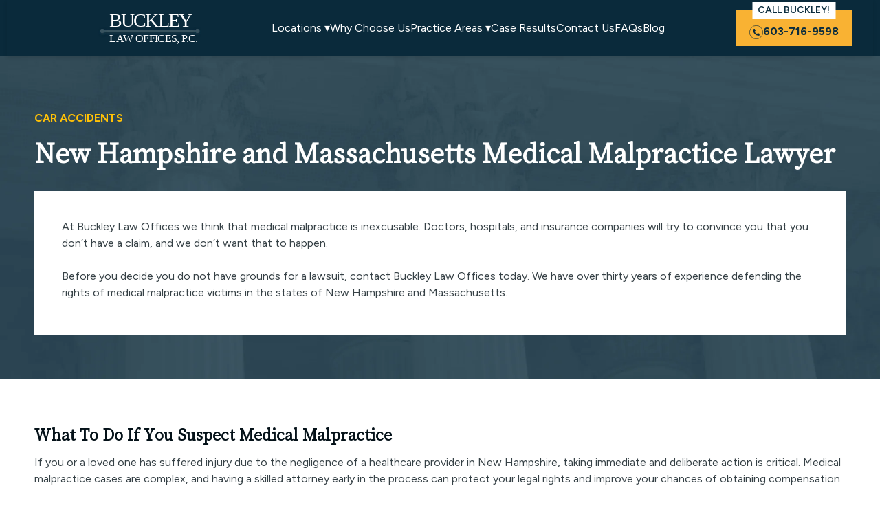

--- FILE ---
content_type: text/html; charset=UTF-8
request_url: https://buckleylawoffices.com/practice-areas/medical-malpractice-attorney
body_size: 18136
content:
<!doctype html><html lang="en"><head>
        <meta charset="utf-8">
        <title>Medical Malpractice | Nashua NH personal injury Lawyer</title>
        <link rel="shortcut icon" href="https://buckleylawoffices.com/hubfs/favicon.png">
        <meta name="description" content="Buckley Law Offices Injury Lawyers help victims and their families receive compensation for their injuries in medical malpractice and accident cases. Personal Injury - New Hampshire medical malpractice Lawyer">
        <script src="https://unpkg.com/aos@2.3.4/dist/aos.js"></script>
        
        
        
        
        
        
        
        
        
        
        
        
        
        
        <meta name="viewport" content="width=device-width, initial-scale=1">

    
    <meta property="og:description" content="Buckley Law Offices Injury Lawyers help victims and their families receive compensation for their injuries in medical malpractice and accident cases. Personal Injury - New Hampshire medical malpractice Lawyer">
    <meta property="og:title" content="Medical Malpractice | Nashua NH personal injury Lawyer">
    <meta name="twitter:description" content="Buckley Law Offices Injury Lawyers help victims and their families receive compensation for their injuries in medical malpractice and accident cases. Personal Injury - New Hampshire medical malpractice Lawyer">
    <meta name="twitter:title" content="Medical Malpractice | Nashua NH personal injury Lawyer">

    

    
    <style>
a.cta_button{-moz-box-sizing:content-box !important;-webkit-box-sizing:content-box !important;box-sizing:content-box !important;vertical-align:middle}.hs-breadcrumb-menu{list-style-type:none;margin:0px 0px 0px 0px;padding:0px 0px 0px 0px}.hs-breadcrumb-menu-item{float:left;padding:10px 0px 10px 10px}.hs-breadcrumb-menu-divider:before{content:'›';padding-left:10px}.hs-featured-image-link{border:0}.hs-featured-image{float:right;margin:0 0 20px 20px;max-width:50%}@media (max-width: 568px){.hs-featured-image{float:none;margin:0;width:100%;max-width:100%}}.hs-screen-reader-text{clip:rect(1px, 1px, 1px, 1px);height:1px;overflow:hidden;position:absolute !important;width:1px}
</style>

<link rel="stylesheet" href="https://buckleylawoffices.com/hubfs/hub_generated/template_assets/1/239747435220/1768924740966/template_fontawesome.min.css">
<link rel="stylesheet" href="https://buckleylawoffices.com/hubfs/hub_generated/template_assets/1/239747435228/1768924754251/template_main.min.css">
<link rel="stylesheet" href="https://buckleylawoffices.com/hubfs/hub_generated/template_assets/1/239747517116/1768924750504/template_slick.min.css">
<link rel="stylesheet" href="https://buckleylawoffices.com/hubfs/hub_generated/template_assets/1/239747435198/1768924752224/template_website.css">
<link rel="stylesheet" href="https://buckleylawoffices.com/hubfs/hub_generated/template_assets/1/239745350376/1768924755060/template_all-module.css">
<link rel="stylesheet" href="https://buckleylawoffices.com/hubfs/hub_generated/template_assets/1/239745350375/1768924752289/template__footer.min.css">
<link rel="stylesheet" href="https://buckleylawoffices.com/hubfs/hub_generated/template_assets/1/239747514072/1768924755100/template_theme-overrides.css">
<link rel="stylesheet" href="https://fonts.googleapis.com/css2?family=Nunito+Sans:ital,opsz,wght@0,6..12,200..1000;1,6..12,200..1000&amp;display=swap">
<link rel="stylesheet" href="https://fonts.googleapis.com/css?family=Roboto%3A100%2C100italic%2C200%2C200italic%2C300%2C300italic%2C400%2C400italic%2C500%2C500italic%2C600%2C600italic%2C700%2C700italic%2C800%2C800italic%2C900%2C900italic%7CRoboto+Slab%3A100%2C100italic%2C200%2C200italic%2C300%2C300italic%2C400%2C400italic%2C500%2C500italic%2C600%2C600italic%2C700%2C700italic%2C800%2C800italic%2C900%2C900italic&amp;display=swap&amp;ver=6.4.3">
<link rel="stylesheet" href="https://fonts.googleapis.com/css?family=DM+Sans%7CFira+Sans%7CMarcellus%7CSyne%7CCabin%7CInter%7CBarlow%7CRoboto&amp;ver=1.0.0">
<link rel="stylesheet" href="https://buckleylawoffices.com/hubfs/hub_generated/module_assets/1/239747520196/1757512483068/module_accordion.min.css">

<style>
    #hs_cos_wrapper_module_17649864371996 .cm-accordion {
  padding:0px;
  margin-top:24px;
  margin-bottom:0px;
}

#hs_cos_wrapper_module_17649864371996 .cm-accordion { background-color:rgba(248,248,248,1.0); }

#hs_cos_wrapper_module_17649864371996 .cm-accordion ul.accordionjs .acc_head h4 {
  font-size:18px;
  font-family:Figtree,sans-serif;
  font-weight:600;
  padding:0px;
  margin-top:16px;
  margin-bottom:16px;
}

#hs_cos_wrapper_module_17649864371996 .cm-accordion ul.accordionjs .acc_head.active h4 { color:#041118; }

#hs_cos_wrapper_module_17649864371996 .cm-accordion ul.accordionjs .acc_head h4 {
  text-transform:none;
  margin-left:0;
  margin-right:0;
}

#hs_cos_wrapper_module_17649864371996 .cm-accordion .acc_section .accordion-icon:before { color:#041118; }

#hs_cos_wrapper_module_17649864371996 .cm-accordion ul.accordionjs>li {
  position:relative;
  z-index:auto;
}

#hs_cos_wrapper_module_17649864371996 .cm-accordion ul.accordionjs>li {}

#hs_cos_wrapper_module_17649864371996 .cm-accordion ul.accordionjs>li { border-radius:px; }

#hs_cos_wrapper_module_17649864371996 .cm-accordion ul.accordionjs li .acc_content p {
  color:#364146;
  font-size:16px;
  font-family:Figtree,sans-serif;
}

#hs_cos_wrapper_module_17649864371996 .cm-accordion ul.accordionjs li .acc_content p { color:rgba(54,65,70,1.0); }

#hs_cos_wrapper_module_17649864371996 .cm-accordion ul.accordionjs .acc_content {
  padding:0px;
  margin-bottom:16px;
}

#hs_cos_wrapper_module_17649864371996 .cm-accordion ul.accordionjs li>.acc_head span.accordion-icon:before {
  content:"\f067";
  font-family:FontAwesome;
  font-size:14px;
  font-weight:900;
  right:0;
  left:auto;
  opacity:1;
  position:absolute;
  top:50%;
  -webkit-transform:translateY(-50%);
  -ms-transform:translateY(-50%);
  transform:translateY(-50%);
  -webkit-transition:opacity .24s ease-in-out;
  -moz-transition:opacity .24s ease-in-out;
  visibility:visible;
}

#hs_cos_wrapper_module_17649864371996 .cm-accordion .acc_button .custom-button.custom {}

#hs_cos_wrapper_module_17649864371996 .cm-accordion .acc_button .custom-button.custom {
  color:#fff;
  font-size:16px;
  font-weight:600;
  line-height:1;
  line-height:px;
  letter-spacing:px;
  border-radius:10px;
  border-radius:px;
  border:1px solid rgba(255,185,80,1.0);
  display:inline-block;
  transition:all 0.3s ease;
  background-color:rgba(255,185,80,1.0);
  padding:12px 15px;
}

#hs_cos_wrapper_module_17649864371996 .cm-accordion .acc_button .custom-button.custom:hover {
  background-color:#fff;
  color:rgba(255,185,80,1.0);
  border-color:rgba(255,185,80,1.0);
}

@media only screen and (min-width:220px) and (max-width:767px) {
  #hs_cos_wrapper_module_17649864371996 .cm-accordion {
    padding:0px;
    margin-top:16px;
    margin-bottom:0px;
  }

  #hs_cos_wrapper_module_17649864371996 .popup-inner-form { max-width:90%; }
}

@media only screen and (min-width:767px) and (max-width:1024px) {
  #hs_cos_wrapper_module_17649864371996 .cm-accordion {
    padding:0px;
    margin-top:16px;
    margin-bottom:0px;
  }
}

</style>

<link rel="stylesheet" href="https://7052064.fs1.hubspotusercontent-na1.net/hubfs/7052064/hub_generated/module_assets/1/-130792639785/1768919393734/module_logo_grid.min.css">

  <style>
  @layer module {
  #hs_cos_wrapper_module_17597960512929 .hs-logo-grid { gap:40px; }

#hs_cos_wrapper_module_17597960512929 .hs-logo-grid__logo-wrapper {
  flex:0 1 calc(16.666666666666664% - 33.333333333333336px);
  max-width:calc(16.666666666666664% - 33.333333333333336px);
  padding:0px;
}

#hs_cos_wrapper_module_17597960512929 .hs-logo-grid__logo { max-height:90px; }

  }
  </style>

<style>
  @font-face {
    font-family: "Figtree";
    font-weight: 600;
    font-style: normal;
    font-display: swap;
    src: url("/_hcms/googlefonts/Figtree/600.woff2") format("woff2"), url("/_hcms/googlefonts/Figtree/600.woff") format("woff");
  }
  @font-face {
    font-family: "Figtree";
    font-weight: 400;
    font-style: normal;
    font-display: swap;
    src: url("/_hcms/googlefonts/Figtree/regular.woff2") format("woff2"), url("/_hcms/googlefonts/Figtree/regular.woff") format("woff");
  }
  @font-face {
    font-family: "Figtree";
    font-weight: 700;
    font-style: normal;
    font-display: swap;
    src: url("/_hcms/googlefonts/Figtree/700.woff2") format("woff2"), url("/_hcms/googlefonts/Figtree/700.woff") format("woff");
  }
  @font-face {
    font-family: "Cactus Classical Serif";
    font-weight: 400;
    font-style: normal;
    font-display: swap;
    src: url("/_hcms/googlefonts/Cactus_Classical_Serif/regular.woff2") format("woff2"), url("/_hcms/googlefonts/Cactus_Classical_Serif/regular.woff") format("woff");
  }
</style>

<!-- Editor Styles -->
<style id="hs_editor_style" type="text/css">
#hs_cos_wrapper_module_17597953514569  { display: block !important; padding-bottom: 0px !important }
#hs_cos_wrapper_module_175979535145610  { display: block !important; padding-bottom: 16px !important }
#hs_cos_wrapper_module_17586261453305  { display: block !important; padding-bottom: 0px !important }
#hs_cos_wrapper_module_17649867831174  { display: block !important; padding-bottom: 0px !important }
#hs_cos_wrapper_module_17649867072523  { display: block !important; padding-bottom: 0px !important }
#hs_cos_wrapper_module_17597954728008  { display: block !important; padding-bottom: 24px !important }
#hs_cos_wrapper_module_175979547280015  { display: block !important; padding-top: 16px !important }
#hs_cos_wrapper_module_175979547280019  { display: block !important; padding-top: 16px !important }
#hs_cos_wrapper_module_175979547280023  { display: block !important; padding-top: 16px !important }
#hs_cos_wrapper_module_17649870777446  { display: block !important; padding-top: 16px !important }
#hs_cos_wrapper_module_17649870777448  { display: block !important; padding-top: 16px !important }
#hs_cos_wrapper_module_176498707774410  { display: block !important; padding-top: 16px !important }
#hs_cos_wrapper_module_17587370492134  { display: block !important; padding-bottom: 0px !important }
#hs_cos_wrapper_module_17587367837256  { display: block !important; padding-bottom: 0px !important }
#hs_cos_wrapper_module_17587369270535  { display: block !important; padding-bottom: 0px !important }
#hs_cos_wrapper_module_17649864371995  { display: block !important; line-height: 48px !important; text-align: left !important }
#hs_cos_wrapper_module_17649864371995  p , #hs_cos_wrapper_module_17649864371995  li , #hs_cos_wrapper_module_17649864371995  span , #hs_cos_wrapper_module_17649864371995  label , #hs_cos_wrapper_module_17649864371995  h1 , #hs_cos_wrapper_module_17649864371995  h2 , #hs_cos_wrapper_module_17649864371995  h3 , #hs_cos_wrapper_module_17649864371995  h4 , #hs_cos_wrapper_module_17649864371995  h5 , #hs_cos_wrapper_module_17649864371995  h6  { line-height: 48px !important }
#hs_cos_wrapper_module_17597960512928  { display: block !important; padding-bottom: 20px !important; padding-top: 20px !important }
#hs_cos_wrapper_module_17597960612565  { display: block !important; padding-bottom: 0px !important }
#hs_cos_wrapper_widget_1757670035696  { display: block !important; padding-bottom: 16px !important; padding-left: 16px !important; padding-right: 16px !important; padding-top: 16px !important }
#hs_cos_wrapper_widget_1761650273195  { display: block !important; padding-bottom: 20px !important; padding-top: 20px !important }
#hs_cos_wrapper_widget_1757670297085  { display: block !important; margin-bottom: 0px !important; margin-top: 0px !important; padding-bottom: 0px !important; padding-left: 16px !important; padding-right: 16px !important; padding-top: 16px !important }
#hs_cos_wrapper_module_1757948701194  { display: block !important; padding-bottom: 0px !important; padding-left: 16px !important; padding-right: 16px !important; padding-top: 0px !important }
#hs_cos_wrapper_module_17597953514569  { display: block !important; padding-bottom: 0px !important }
#hs_cos_wrapper_module_175979535145610  { display: block !important; padding-bottom: 16px !important }
#hs_cos_wrapper_module_17586261453305  { display: block !important; padding-bottom: 0px !important }
#hs_cos_wrapper_module_17649867831174  { display: block !important; padding-bottom: 0px !important }
#hs_cos_wrapper_module_17649867072523  { display: block !important; padding-bottom: 0px !important }
#hs_cos_wrapper_module_17597954728008  { display: block !important; padding-bottom: 24px !important }
#hs_cos_wrapper_module_175979547280023  { display: block !important; padding-top: 16px !important }
#hs_cos_wrapper_module_175979547280019  { display: block !important; padding-top: 16px !important }
#hs_cos_wrapper_module_175979547280015  { display: block !important; padding-top: 16px !important }
#hs_cos_wrapper_module_176498707774410  { display: block !important; padding-top: 16px !important }
#hs_cos_wrapper_module_17649870777448  { display: block !important; padding-top: 16px !important }
#hs_cos_wrapper_module_17649870777446  { display: block !important; padding-top: 16px !important }
#hs_cos_wrapper_module_17587370492134  { display: block !important; padding-bottom: 0px !important }
#hs_cos_wrapper_module_17587367837256  { display: block !important; padding-bottom: 0px !important }
#hs_cos_wrapper_module_17587369270535  { display: block !important; padding-bottom: 0px !important }
#hs_cos_wrapper_module_17649864371995  { display: block !important; line-height: 48px !important; text-align: left !important }
#hs_cos_wrapper_module_17649864371995  p , #hs_cos_wrapper_module_17649864371995  li , #hs_cos_wrapper_module_17649864371995  span , #hs_cos_wrapper_module_17649864371995  label , #hs_cos_wrapper_module_17649864371995  h1 , #hs_cos_wrapper_module_17649864371995  h2 , #hs_cos_wrapper_module_17649864371995  h3 , #hs_cos_wrapper_module_17649864371995  h4 , #hs_cos_wrapper_module_17649864371995  h5 , #hs_cos_wrapper_module_17649864371995  h6  { line-height: 48px !important }
#hs_cos_wrapper_module_17597960512928  { display: block !important; padding-bottom: 20px !important; padding-top: 20px !important }
#hs_cos_wrapper_module_17597960612565  { display: block !important; padding-bottom: 0px !important }
.dnd_area_header-row-0-force-full-width-section > .row-fluid {
  max-width: none !important;
}
.dnd_area_home_banner-row-0-force-full-width-section > .row-fluid {
  max-width: none !important;
}
.dnd_area_home_banner-row-1-max-width-section-centering > .row-fluid {
  max-width: 1200px !important;
  margin-left: auto !important;
  margin-right: auto !important;
}
.dnd_area_home_banner-row-2-max-width-section-centering > .row-fluid {
  max-width: 1200px !important;
  margin-left: auto !important;
  margin-right: auto !important;
}
.dnd_area_home_banner-row-3-max-width-section-centering > .row-fluid {
  max-width: 1200px !important;
  margin-left: auto !important;
  margin-right: auto !important;
}
.dnd_area_home_banner-row-4-max-width-section-centering > .row-fluid {
  max-width: 1200px !important;
  margin-left: auto !important;
  margin-right: auto !important;
}
.dnd_area_home_banner-row-5-max-width-section-centering > .row-fluid {
  max-width: 1200px !important;
  margin-left: auto !important;
  margin-right: auto !important;
}
.dnd_area_home_banner-row-6-max-width-section-centering > .row-fluid {
  max-width: 1200px !important;
  margin-left: auto !important;
  margin-right: auto !important;
}
.dnd_area_home_banner-row-7-max-width-section-centering > .row-fluid {
  max-width: 1200px !important;
  margin-left: auto !important;
  margin-right: auto !important;
}
.dnd_area_home_banner-row-8-max-width-section-centering > .row-fluid {
  max-width: 1200px !important;
  margin-left: auto !important;
  margin-right: auto !important;
}
.dnd_area_home_banner-row-9-max-width-section-centering > .row-fluid {
  max-width: 1200px !important;
  margin-left: auto !important;
  margin-right: auto !important;
}
.dnd_area_home_banner-row-11-max-width-section-centering > .row-fluid {
  max-width: 1200px !important;
  margin-left: auto !important;
  margin-right: auto !important;
}
.module_17587367837258-flexbox-positioning {
  display: -ms-flexbox !important;
  -ms-flex-direction: column !important;
  -ms-flex-align: center !important;
  -ms-flex-pack: start;
  display: flex !important;
  flex-direction: column !important;
  align-items: center !important;
  justify-content: flex-start;
}
.module_17587367837258-flexbox-positioning > div {
  max-width: 100%;
  flex-shrink: 0 !important;
}
.dnd_area_footer-row-0-max-width-section-centering > .row-fluid {
  max-width: 1240px !important;
  margin-left: auto !important;
  margin-right: auto !important;
}
.dnd_area_footer-row-1-max-width-section-centering > .row-fluid {
  max-width: 1400px !important;
  margin-left: auto !important;
  margin-right: auto !important;
}
.widget_1757670047881-flexbox-positioning {
  display: -ms-flexbox !important;
  -ms-flex-direction: column !important;
  -ms-flex-align: center !important;
  -ms-flex-pack: start;
  display: flex !important;
  flex-direction: column !important;
  align-items: center !important;
  justify-content: flex-start;
}
.widget_1757670047881-flexbox-positioning > div {
  max-width: 100%;
  flex-shrink: 0 !important;
}
/* HubSpot Styles (default) */
.dnd_area_header-row-0-padding {
  padding-top: 0px !important;
  padding-bottom: 0px !important;
  padding-left: 0px !important;
  padding-right: 0px !important;
}
.cell_17616589265613-background-layers {
  background-image: linear-gradient(rgba(10, 42, 59, 1), rgba(10, 42, 59, 1)) !important;
  background-position: left top !important;
  background-size: auto !important;
  background-repeat: no-repeat !important;
}
.dnd_area_home_banner-row-0-padding {
  padding-top: 0px !important;
  padding-bottom: 0px !important;
  padding-left: 0px !important;
  padding-right: 0px !important;
}
.dnd_area_home_banner-row-1-padding {
  padding-top: 80px !important;
  padding-bottom: 64px !important;
}
.dnd_area_home_banner-row-1-background-layers {
  background-image: url('https://buckleylawoffices.com/hs-fs/hubfs/Case%20Results.png?width=2000&height=1000') !important;
  background-position: center center !important;
  background-size: cover !important;
  background-repeat: no-repeat !important;
}
.dnd_area_home_banner-row-2-padding {
  padding-top: 64px !important;
  padding-bottom: 0px !important;
}
.dnd_area_home_banner-row-2-background-layers {
  background-image: linear-gradient(rgba(255, 255, 255, 1), rgba(255, 255, 255, 1)) !important;
  background-position: left top !important;
  background-size: auto !important;
  background-repeat: no-repeat !important;
}
.dnd_area_home_banner-row-3-padding {
  padding-top: 64px !important;
  padding-bottom: 0px !important;
}
.dnd_area_home_banner-row-3-background-layers {
  background-image: linear-gradient(rgba(255, 255, 255, 1), rgba(255, 255, 255, 1)) !important;
  background-position: left top !important;
  background-size: auto !important;
  background-repeat: no-repeat !important;
}
.dnd_area_home_banner-row-4-padding {
  padding-top: 64px !important;
  padding-bottom: 0px !important;
}
.dnd_area_home_banner-row-4-background-layers {
  background-image: linear-gradient(rgba(255, 255, 255, 1), rgba(255, 255, 255, 1)) !important;
  background-position: left top !important;
  background-size: auto !important;
  background-repeat: no-repeat !important;
}
.dnd_area_home_banner-row-5-padding {
  padding-top: 64px !important;
  padding-bottom: 64px !important;
}
.dnd_area_home_banner-row-5-background-layers {
  background-image: linear-gradient(rgba(255, 255, 255, 1), rgba(255, 255, 255, 1)) !important;
  background-position: left top !important;
  background-size: auto !important;
  background-repeat: no-repeat !important;
}
.dnd_area_home_banner-row-6-padding {
  padding-top: 64px !important;
  padding-bottom: 64px !important;
}
.dnd_area_home_banner-row-6-background-layers {
  background-image: linear-gradient(rgba(255, 255, 255, 1), rgba(255, 255, 255, 1)) !important;
  background-position: left top !important;
  background-size: auto !important;
  background-repeat: no-repeat !important;
}
.dnd_area_home_banner-row-7-padding {
  padding-top: 64px !important;
  padding-bottom: 0px !important;
}
.dnd_area_home_banner-row-7-background-layers {
  background-image: linear-gradient(rgba(248, 248, 248, 1), rgba(248, 248, 248, 1)) !important;
  background-position: left top !important;
  background-size: auto !important;
  background-repeat: no-repeat !important;
}
.dnd_area_home_banner-row-8-padding {
  padding-top: 40px !important;
  padding-bottom: 64px !important;
}
.dnd_area_home_banner-row-8-background-layers {
  background-image: linear-gradient(rgba(247, 247, 247, 1), rgba(247, 247, 247, 1)) !important;
  background-position: left top !important;
  background-size: auto !important;
  background-repeat: no-repeat !important;
}
.dnd_area_home_banner-row-9-padding {
  padding-top: 80px !important;
  padding-bottom: 80px !important;
}
.dnd_area_home_banner-row-9-background-layers {
  background-image: linear-gradient(rgba(247, 247, 247, 1), rgba(247, 247, 247, 1)) !important;
  background-position: left top !important;
  background-size: auto !important;
  background-repeat: no-repeat !important;
}
.dnd_area_home_banner-row-10-padding {
  padding-top: 80px !important;
  padding-bottom: 96px !important;
}
.dnd_area_home_banner-row-11-padding {
  padding-top: 80px !important;
  padding-bottom: 64px !important;
}
.dnd_area_home_banner-row-11-background-layers {
  background-image: url('https://buckleylawoffices.com/hs-fs/hubfs/Case%20Results.png?width=2000&height=1000') !important;
  background-position: center center !important;
  background-size: cover !important;
  background-repeat: no-repeat !important;
}
.cell_17597953514567-padding {
  padding-top: 0px !important;
  padding-bottom: 0px !important;
  padding-left: 0px !important;
  padding-right: 0px !important;
}
.cell_175979535145611-padding {
  padding-top: 40px !important;
  padding-bottom: 40px !important;
  padding-left: 40px !important;
  padding-right: 40px !important;
}
.cell_175979535145611-background-layers {
  background-image: linear-gradient(rgba(255, 255, 255, 1), rgba(255, 255, 255, 1)) !important;
  background-position: left top !important;
  background-size: auto !important;
  background-repeat: no-repeat !important;
}
.cell_17597954728003-row-1-padding {
  padding-bottom: 24px !important;
}
.cell_17597954728003-row-2-padding {
  padding-bottom: 24px !important;
}
.cell_175979547280011-padding {
  padding-left: 0px !important;
  padding-right: 0px !important;
}
.cell_175979547280010-padding {
  padding-left: 0px !important;
  padding-right: 0px !important;
}
.cell_17597954728009-padding {
  padding-left: 0px !important;
  padding-right: 0px !important;
}
.cell_17649870777444-padding {
  padding-left: 0px !important;
  padding-right: 0px !important;
}
.cell_17649870777443-padding {
  padding-left: 0px !important;
  padding-right: 0px !important;
}
.cell_17649870777442-padding {
  padding-left: 0px !important;
  padding-right: 0px !important;
}
.dnd_area_footer-row-0-padding {
  padding-top: 64px !important;
  padding-bottom: 0px !important;
}
.dnd_area_footer-row-0-background-layers {
  background-image: linear-gradient(rgba(4, 17, 24, 1), rgba(4, 17, 24, 1)) !important;
  background-position: left top !important;
  background-size: auto !important;
  background-repeat: no-repeat !important;
}
.dnd_area_footer-row-1-padding {
  padding-top: 50px !important;
  padding-bottom: 32px !important;
}
.dnd_area_footer-row-1-background-layers {
  background-image: linear-gradient(rgba(10, 42, 59, 1), rgba(10, 42, 59, 1)) !important;
  background-position: left top !important;
  background-size: auto !important;
  background-repeat: no-repeat !important;
}
.cell_17576700189782-margin {
  margin-top: 0px !important;
  margin-bottom: 16px !important;
}
.cell_17576700189782-padding {
  padding-top: 16px !important;
  padding-bottom: 10px !important;
  padding-left: 0px !important;
  padding-right: 0px !important;
}
.cell_1758620806021-padding {
  padding-left: 0px !important;
  padding-right: 0px !important;
}
/* HubSpot Styles (mobile) */
@media (max-width: 767px) {
  .dnd_area_home_banner-row-0-padding {
    padding-top: 0px !important;
    padding-bottom: 0px !important;
  }
  .dnd_area_home_banner-row-1-padding {
    padding-top: 48px !important;
    padding-left: 16px !important;
    padding-right: 16px !important;
  }
  .dnd_area_home_banner-row-2-padding {
    padding-top: 64px !important;
    padding-bottom: 0px !important;
    padding-left: 16px !important;
    padding-right: 16px !important;
  }
  .dnd_area_home_banner-row-3-padding {
    padding-top: 64px !important;
    padding-bottom: 0px !important;
    padding-left: 16px !important;
    padding-right: 16px !important;
  }
  .dnd_area_home_banner-row-4-padding {
    padding-top: 64px !important;
    padding-bottom: 0px !important;
    padding-left: 16px !important;
    padding-right: 16px !important;
  }
  .dnd_area_home_banner-row-5-padding {
    padding-top: 40px !important;
    padding-left: 16px !important;
    padding-right: 16px !important;
  }
  .dnd_area_home_banner-row-6-padding {
    padding-top: 64px !important;
    padding-bottom: 64px !important;
    padding-left: 16px !important;
    padding-right: 16px !important;
  }
  .dnd_area_home_banner-row-7-padding {
    padding-left: 16px !important;
    padding-right: 16px !important;
  }
  .dnd_area_home_banner-row-8-padding {
    padding-top: 64px !important;
    padding-bottom: 64px !important;
    padding-left: 16px !important;
    padding-right: 16px !important;
  }
  .dnd_area_home_banner-row-9-padding {
    padding-top: 64px !important;
    padding-bottom: 64px !important;
    padding-left: 16px !important;
    padding-right: 16px !important;
  }
  .dnd_area_home_banner-row-10-hidden {
    display: none !important;
  }
  .dnd_area_home_banner-row-11-padding {
    padding-top: 48px !important;
    padding-bottom: 40px !important;
    padding-left: 16px !important;
    padding-right: 16px !important;
  }
  .cell_17597953514567-padding {
    padding-top: 0px !important;
    padding-bottom: 8px !important;
    padding-left: 0px !important;
    padding-right: 0px !important;
  }
  .cell_175979535145611-padding {
    padding-top: 24px !important;
    padding-bottom: 24px !important;
    padding-left: 16px !important;
    padding-right: 16px !important;
  }
  .module_175979547280023-padding > #hs_cos_wrapper_module_175979547280023 {
    padding-bottom: 24px !important;
  }
  .module_175979547280019-padding > #hs_cos_wrapper_module_175979547280019 {
    padding-bottom: 24px !important;
  }
  .module_175979547280015-padding > #hs_cos_wrapper_module_175979547280015 {
    padding-bottom: 24px !important;
  }
  .module_176498707774410-padding > #hs_cos_wrapper_module_176498707774410 {
    padding-bottom: 24px !important;
  }
  .module_17649870777448-padding > #hs_cos_wrapper_module_17649870777448 {
    padding-bottom: 24px !important;
  }
  .module_17649870777446-padding > #hs_cos_wrapper_module_17649870777446 {
    padding-bottom: 24px !important;
  }
  .module_17587367837256-padding > #hs_cos_wrapper_module_17587367837256 {
    padding-bottom: 40px !important;
  }
  .dnd_area_footer-row-0-padding {
    padding-top: 48px !important;
    padding-left: 16px !important;
    padding-right: 16px !important;
  }
  .cell_17576700189782-padding {
    padding-bottom: 40px !important;
  }
  .widget_1757670297085-padding > #hs_cos_wrapper_widget_1757670297085 {
    padding-top: 40px !important;
    padding-bottom: 40px !important;
  }
}
</style>
    

    
<!--  Added by GoogleAnalytics4 integration -->
<script>
var _hsp = window._hsp = window._hsp || [];
window.dataLayer = window.dataLayer || [];
function gtag(){dataLayer.push(arguments);}

var useGoogleConsentModeV2 = true;
var waitForUpdateMillis = 1000;


if (!window._hsGoogleConsentRunOnce) {
  window._hsGoogleConsentRunOnce = true;

  gtag('consent', 'default', {
    'ad_storage': 'denied',
    'analytics_storage': 'denied',
    'ad_user_data': 'denied',
    'ad_personalization': 'denied',
    'wait_for_update': waitForUpdateMillis
  });

  if (useGoogleConsentModeV2) {
    _hsp.push(['useGoogleConsentModeV2'])
  } else {
    _hsp.push(['addPrivacyConsentListener', function(consent){
      var hasAnalyticsConsent = consent && (consent.allowed || (consent.categories && consent.categories.analytics));
      var hasAdsConsent = consent && (consent.allowed || (consent.categories && consent.categories.advertisement));

      gtag('consent', 'update', {
        'ad_storage': hasAdsConsent ? 'granted' : 'denied',
        'analytics_storage': hasAnalyticsConsent ? 'granted' : 'denied',
        'ad_user_data': hasAdsConsent ? 'granted' : 'denied',
        'ad_personalization': hasAdsConsent ? 'granted' : 'denied'
      });
    }]);
  }
}

gtag('js', new Date());
gtag('set', 'developer_id.dZTQ1Zm', true);
gtag('config', 'G-BGBYEMYYQV');
</script>
<script async src="https://www.googletagmanager.com/gtag/js?id=G-BGBYEMYYQV"></script>

<!-- /Added by GoogleAnalytics4 integration -->

    <link rel="canonical" href="https://buckleylawoffices.com/practice-areas/medical-malpractice-attorney">

<!--Google Ads Conversion & Phone Call Tracking-->
<script>
gtag('config', 'AW-429097726', { allow_enhanced_conversions: true });
gtag('config', 'AW-429097726/kxqXCJ7e3tIaEP6FzswB', {
  'phone_conversion_number': '(603) 716-9598'
});

function gtag_report_phone_click(event_label, url) {
  var callback = function () {
    if (typeof(url) !== 'undefined') window.location = url;
  };
  var label_to_use = event_label || 'Header Phone Number';
  gtag('event', 'phone_click', {
    event_category: 'contact',
    event_label: label_to_use
  });
  gtag('event', 'conversion', {
    'send_to': 'AW-429097726/kxqXCJ7e3tIaEP6FzswB',
    'value': 1.0,
    'currency': 'USD',
    'event_callback': callback
  });
  return false;
}
</script>

<!--CallRail Dynamic Number Insertion-->
<script type="text/javascript" src="//cdn.callrail.com/companies/823512292/cbefd0fbf236ee37e942/12/swap.js"></script>

<!--Structured Data (Schema.org Markup)-->
<script type="application/ld+json">
{
  "@context": "https://schema.org",
  "@type": ["LegalService", "Attorney"],
  "@id": "https://buckleylawoffices.com/#organization",
  "name": "Buckley Law Offices, P.C.",
  "url": "https://buckleylawoffices.com/",
  "description": "New Hampshire and Massachusetts personal injury attorneys located in Nashua, NH.",
  "telephone": "+1-603-716-9598",
  "priceRange": "$$",
  "image": "https://buckleylawoffices.com/hs-fs/hubfs/Buckley%20man.png?height=4405&name=Buckley+man.png&width=4000",
  "address": {
    "@type": "PostalAddress",
    "streetAddress": "30 Temple St Suite 210",
    "addressLocality": "Nashua",
    "addressRegion": "NH",
    "postalCode": "03060",
    "addressCountry": "US"
  },
  "geo": {
    "@type": "GeoCoordinates",
    "latitude": 42.76213,
    "longitude": -71.46336
  },
  "areaServed": [
    {
      "@type": "Place",
      "name": "New Hampshire"
    },
    {
      "@type": "Place",
      "name": "Massachusetts"
    }
  ],
  "openingHoursSpecification": [
    {
      "@type": "OpeningHoursSpecification",
      "dayOfWeek": [
        "Monday",
        "Tuesday",
        "Wednesday",
        "Thursday",
        "Friday",
        "Saturday",
        "Sunday"
      ],
      "opens": "00:00",
      "closes": "23:59"
    }
  ],
  "aggregateRating": {
    "@type": "AggregateRating",
    "ratingValue": "5.0",
    "reviewCount": "241"
  },
  "contactPoint": [
    {
      "@type": "ContactPoint",
      "telephone": "+1-603-716-9598",
      "contactType": "customer service",
      "areaServed": ["US-NH", "US-MA"],
      "availableLanguage": ["en"]
    }
  ],
  "founder": {
    "@type": "Person",
    "name": "David E. Buckley",
    "jobTitle": "Attorney"
  },
  "sameAs": [
    "https://www.facebook.com/caraccidentattorneyinNH/",
    "https://www.linkedin.com/in/david-buckley-581bb982/"
  ]
}
</script>

<!--Google Site Verification-->
<meta name="google-site-verification" content="B2ul3PMqggsDO19lNfMLXGED1aT3uDyLwbALiSxjZ7Q">

<!--Tracking Code from Forward Push-->
<script type="text/javascript" src="//cdn.rlets.com/capture_configs/c93/e1c/553/a474fac8c9c93cd69a4a78f.js" async></script>

<script nowprocket nitro-exclude type="text/javascript" id="sa-dynamic-optimization" data-uuid="66abda54-0b2e-47ac-a654-02cbef383d98" src="[data-uri]"></script>
<meta property="og:image" content="https://buckleylawoffices.com/hubfs/Dave%20Buckley/Buckley%20Image.jpg">
<meta property="og:image:width" content="1086">
<meta property="og:image:height" content="1196">
<meta property="og:image:alt" content="Dave Buckley">
<meta name="twitter:image" content="https://buckleylawoffices.com/hubfs/Dave%20Buckley/Buckley%20Image.jpg">
<meta name="twitter:image:alt" content="Dave Buckley">

<meta property="og:url" content="https://buckleylawoffices.com/practice-areas/medical-malpractice-attorney">
<meta name="twitter:card" content="summary_large_image">
<meta http-equiv="content-language" content="en">







        <link href="https://unpkg.com/aos@2.3.4/dist/aos.css" rel="stylesheet">
        <link rel="stylesheet" href="https://cdnjs.cloudflare.com/ajax/libs/font-awesome/6.5.2/css/all.min.css" integrity="sha512-SnH5WK+bZxgPHs44uWIX+LLJAJ9/2PkPKZ5QiAj6Ta86w+fsb2TkcmfRyVX3pBnMFcV7oQPJkl9QevSCWr3W6A==" crossorigin="anonymous" referrerpolicy="no-referrer">
<!--         <link href="https://cdn.jsdelivr.net/npm/swiper@11.2.6/swiper-bundle.min.css" rel="stylesheet"> -->
<!--         <script src="https://cdn.jsdelivr.net/npm/swiper@11.2.6/swiper-bundle.min.js"></script> -->
    <meta name="generator" content="HubSpot"></head>
    <body class="body">
        <div class="body-wrapper   hs-content-id-270761536224 hs-site-page page ">
            <a href="#main-content" class="skip-link">Skip to main content</a>
            
            <div data-global-resource-path="@marketplace/Nidish/Siloh_Pro/templates/partials/siloh-pro-header.html"><div class="container-fluid content-wrapper">
<div class="row-fluid-wrapper">
<div class="row-fluid">
<div class="span12 widget-span widget-type-cell " style="" data-widget-type="cell" data-x="0" data-w="12">

</div><!--end widget-span -->
</div>
</div>
</div>

<div class="header-wrapper-2">
    <div class="container-fluid">
<div class="row-fluid-wrapper">
<div class="row-fluid">
<div class="span12 widget-span widget-type-cell " style="" data-widget-type="cell" data-x="0" data-w="12">

<div class="row-fluid-wrapper row-depth-1 row-number-1 dnd_area_header-row-0-padding dnd_area_header-row-0-force-full-width-section dnd-section">
<div class="row-fluid ">
<div class="span12 widget-span widget-type-cell cell_17616589265613-background-color cell_17616589265613-background-layers dnd-column" style="" data-widget-type="cell" data-x="0" data-w="12">

<div class="row-fluid-wrapper row-depth-1 row-number-2 dnd-row">
<div class="row-fluid ">
<div class="span12 widget-span widget-type-custom_widget dnd-module" style="" data-widget-type="custom_widget" data-x="0" data-w="12">
<div id="hs_cos_wrapper_widget_1761658952007" class="hs_cos_wrapper hs_cos_wrapper_widget hs_cos_wrapper_type_module hs-web-interactive-inline" style="" data-hs-cos-general-type="widget" data-hs-cos-type="module">



















<a href="#" class="hs-inline-web-interactive-270761536224   " data-hubspot-cta-id="270761536224">
  <!-- Sticky Header --></a><header style="position: sticky; top: 0; z-index: 1000; background-color: #0a2a3b; box-shadow: 0 2px 5px rgba(0,0,0,0.1);"><a href="#" class="hs-inline-web-interactive-270761536224   " data-hubspot-cta-id="270761536224"></a><nav style="display: flex; justify-content: space-between; align-items: center; padding: 15px 30px; max-width: 1400px; margin: 0 auto;"><a href="#" class="hs-inline-web-interactive-270761536224   " data-hubspot-cta-id="270761536224"><!-- Desktop Logo -->
</a><div id="desktopLogo" style="display: flex; align-items: center;"><a href="#" class="hs-inline-web-interactive-270761536224   " data-hubspot-cta-id="270761536224"></a><a href="https://buckleylawoffices.com/"><img src="https://buckleylawoffices.com/hubfs/buckleys_logo.svg" alt="Buckley Logo" style="width: 150px;"></a></div>
<!-- Mobile Logo -->
<div id="mobileLogo" style="display: flex; align-items: center;"><a href="https://buckleylawoffices.com/"><img src="https://buckleylawoffices.com/hubfs/buckleys_logo.svg" alt="Buckley Logo" style="width: 110px;"></a></div>
<!-- Desktop Navigation -->
<div id="desktopNav" style="display: flex; align-items: center; gap: 30px;"><!-- Locations Dropdown -->
<div style="position: relative;"><button style="background: none; border: none; color: white; font-size: 16px; cursor: pointer; display: flex; align-items: center; gap: 5px; padding: 10px 0;" onclick="toggleDropdown('locationsDropdown')"> Locations ▾ </button>
<div id="locationsDropdown" style="display: none; position: absolute; top: 100%; left: 0; background: white; box-shadow: 0 4px 10px rgba(0,0,0,0.15); border-radius: 4px; min-width: 400px; padding: 20px; margin-top: 10px; column-count: 2; column-gap: 20px;"><a href="https://buckleylawoffices.com/locations/manchester/" style="display: block; padding: 8px 12px; color: #0d3d4d; text-decoration: none; border-radius: 4px; margin-bottom: 5px; break-inside: avoid;">Manchester</a> <a href="https://buckleylawoffices.com/locations/concord/" style="display: block; padding: 8px 12px; color: #0d3d4d; text-decoration: none; border-radius: 4px; margin-bottom: 5px; break-inside: avoid;">Concord</a> <a href="https://buckleylawoffices.com/locations/portsmouth/" style="display: block; padding: 8px 12px; color: #0d3d4d; text-decoration: none; border-radius: 4px; margin-bottom: 5px; break-inside: avoid;">Portsmouth</a> <a href="https://buckleylawoffices.com/locations/salem/" style="display: block; padding: 8px 12px; color: #0d3d4d; text-decoration: none; border-radius: 4px; margin-bottom: 5px; break-inside: avoid;">Salem</a> <a href="https://buckleylawoffices.com/locations/lebanon/" style="display: block; padding: 8px 12px; color: #0d3d4d; text-decoration: none; border-radius: 4px; margin-bottom: 5px; break-inside: avoid;">Lebanon</a> <a href="https://buckleylawoffices.com/locations/nashua/" style="display: block; padding: 8px 12px; color: #0d3d4d; text-decoration: none; border-radius: 4px; margin-bottom: 5px; break-inside: avoid;">Nashua</a> <a href="https://buckleylawoffices.com/locations/londonderry/" style="display: block; padding: 8px 12px; color: #0d3d4d; text-decoration: none; border-radius: 4px; margin-bottom: 5px; break-inside: avoid;">Derry/Londonderry</a> <a href="https://buckleylawoffices.com/locations/bedford/" style="display: block; padding: 8px 12px; color: #0d3d4d; text-decoration: none; border-radius: 4px; margin-bottom: 5px; break-inside: avoid;">Bedford</a> <a href="https://buckleylawoffices.com/locations/dover/" style="display: block; padding: 8px 12px; color: #0d3d4d; text-decoration: none; border-radius: 4px; margin-bottom: 5px; break-inside: avoid;">Dover</a> <a href="https://buckleylawoffices.com/locations/keene/" style="display: block; padding: 8px 12px; color: #0d3d4d; text-decoration: none; border-radius: 4px; margin-bottom: 5px; break-inside: avoid;">Keene</a></div>
</div>
<a href="https://buckleylawoffices.com/why-choose-us" style="color: white; text-decoration: none; font-size: 16px; white-space: nowrap;">Why Choose Us</a> <!-- Practice Areas Dropdown -->
<div style="position: relative;"><button style="background: none; border: none; color: white; font-size: 16px; cursor: pointer; display: flex; align-items: center; gap: 5px; padding: 10px 0;" onclick="toggleDropdown('practiceDropdown')"> Practice Areas ▾ </button>
<div id="practiceDropdown" style="display: none; position: absolute; top: 100%; left: 0; background: white; box-shadow: 0 4px 10px rgba(0,0,0,0.15); border-radius: 4px; min-width: 500px; padding: 20px; margin-top: 10px; column-count: 2; column-gap: 20px;"><a href="https://buckleylawoffices.com/all-practice-areas" style="display: block; padding: 8px 12px; color: #0d3d4d; text-decoration: none; border-radius: 4px; margin-bottom: 5px; break-inside: avoid;">All Practice Areas</a> <a href="https://buckleylawoffices.com/practice-areas/animal-attacks-attorney" style="display: block; padding: 8px 12px; color: #0d3d4d; text-decoration: none; border-radius: 4px; margin-bottom: 5px; break-inside: avoid;">Animal Attacks</a> <a href="https://buckleylawoffices.com/practice-areas/auto-accidents-attorney" style="display: block; padding: 8px 12px; color: #0d3d4d; text-decoration: none; border-radius: 4px; margin-bottom: 5px; break-inside: avoid;">Auto Accidents</a> <a href="https://buckleylawoffices.com/practice-areas/bicycle-accidents-attorney" style="display: block; padding: 8px 12px; color: #0d3d4d; text-decoration: none; border-radius: 4px; margin-bottom: 5px; break-inside: avoid;">Bicycle Accidents</a> <a href="https://buckleylawoffices.com/practice-areas/birth-injuries-attorney" style="display: block; padding: 8px 12px; color: #0d3d4d; text-decoration: none; border-radius: 4px; margin-bottom: 5px; break-inside: avoid;">Birth Injuries</a> <a href="https://buckleylawoffices.com/practice-areas/boating-accidents-attorney" style="display: block; padding: 8px 12px; color: #0d3d4d; text-decoration: none; border-radius: 4px; margin-bottom: 5px; break-inside: avoid;">Boating Accidents</a> <a href="https://buckleylawoffices.com/practice-areas/brain-injuries-attorney" style="display: block; padding: 8px 12px; color: #0d3d4d; text-decoration: none; border-radius: 4px; margin-bottom: 5px; break-inside: avoid;">Brain Injuries</a> <a href="https://buckleylawoffices.com/practice-areas/bus-accidents-attorney" style="display: block; padding: 8px 12px; color: #0d3d4d; text-decoration: none; border-radius: 4px; margin-bottom: 5px; break-inside: avoid;">Bus Accidents</a> <a href="https://buckleylawoffices.com/practice-areas/camp-lejeune-attorney" style="display: block; padding: 8px 12px; color: #0d3d4d; text-decoration: none; border-radius: 4px; margin-bottom: 5px; break-inside: avoid;">Camp Lejeune Settlement Claims</a> <a href="https://buckleylawoffices.com/practice-areas/car-accidents-attorney" style="display: block; padding: 8px 12px; color: #0d3d4d; text-decoration: none; border-radius: 4px; margin-bottom: 5px; break-inside: avoid;">Car Accidents</a> <a href="https://buckleylawoffices.com/practice-areas/dog-bites-attorney" style="display: block; padding: 8px 12px; color: #0d3d4d; text-decoration: none; border-radius: 4px; margin-bottom: 5px; break-inside: avoid;">Dog Bites</a> <a href="https://buckleylawoffices.com/practice-areas/medical-malpractice-attorney" style="display: block; padding: 8px 12px; color: #0d3d4d; text-decoration: none; border-radius: 4px; margin-bottom: 5px; break-inside: avoid;">Medical Malpractice</a> <a href="https://buckleylawoffices.com/practice-areas/motorcycle-accidents-attorney" style="display: block; padding: 8px 12px; color: #0d3d4d; text-decoration: none; border-radius: 4px; margin-bottom: 5px; break-inside: avoid;">Motorcycle Accidents</a> <a href="https://buckleylawoffices.com/practice-areas/pedestrian-accidents-attorney" style="display: block; padding: 8px 12px; color: #0d3d4d; text-decoration: none; border-radius: 4px; margin-bottom: 5px; break-inside: avoid;">Pedestrian Accidents</a> <a href="https://buckleylawoffices.com/practice-areas/premises-liability-attorney" style="display: block; padding: 8px 12px; color: #0d3d4d; text-decoration: none; border-radius: 4px; margin-bottom: 5px; break-inside: avoid;">Premises Liability</a> <a href="https://buckleylawoffices.com/practice-areas/product-liability-attorney" style="display: block; padding: 8px 12px; color: #0d3d4d; text-decoration: none; border-radius: 4px; margin-bottom: 5px; break-inside: avoid;">Product Liability</a> <a href="https://buckleylawoffices.com/practice-areas/rear-end-accidents-attorney" style="display: block; padding: 8px 12px; color: #0d3d4d; text-decoration: none; border-radius: 4px; margin-bottom: 5px; break-inside: avoid;">Rear-End Accidents</a> <a href="https://buckleylawoffices.com/practice-areas/slip-and-fall-accidents-attorney" style="display: block; padding: 8px 12px; color: #0d3d4d; text-decoration: none; border-radius: 4px; margin-bottom: 5px; break-inside: avoid;">Slip and Fall Accidents</a> <a href="https://buckleylawoffices.com/practice-areas/spinal-cord-injuries-attorney" style="display: block; padding: 8px 12px; color: #0d3d4d; text-decoration: none; border-radius: 4px; margin-bottom: 5px; break-inside: avoid;">Spinal Cord Injuries</a> <a href="https://buckleylawoffices.com/practice-areas/truck-accidents-attorney" style="display: block; padding: 8px 12px; color: #0d3d4d; text-decoration: none; border-radius: 4px; margin-bottom: 5px; break-inside: avoid;">Truck Accidents</a> <a href="https://buckleylawoffices.com/practice-areas/workers-compensation-attorney" style="display: block; padding: 8px 12px; color: #0d3d4d; text-decoration: none; border-radius: 4px; margin-bottom: 5px; break-inside: avoid;">Worker's Compensation</a> <a href="https://buckleylawoffices.com/practice-areas/wrongful-death-attorney" style="display: block; padding: 8px 12px; color: #0d3d4d; text-decoration: none; border-radius: 4px; margin-bottom: 5px; break-inside: avoid;">Wrongful Death</a></div>
</div>
<a href="https://buckleylawoffices.com/case-results" style="color: white; text-decoration: none; font-size: 16px; white-space: nowrap;">Case Results</a> <a href="https://buckleylawoffices.com/contact" style="color: white; text-decoration: none; font-size: 16px; white-space: nowrap;">Contact Us</a> <a href="https://buckleylawoffices.com/faqs" style="color: white; text-decoration: none; font-size: 16px; white-space: nowrap;">FAQs</a> <a href="https://buckleylawoffices.com/blog" style="color: white; text-decoration: none; font-size: 16px; white-space: nowrap;">Blog</a></div>
<!-- CTA Button (Desktop) --> <a href="https://buckleylawoffices.com/contact" id="desktopCTA" style="display: inline-block; text-decoration: none; background-color: #f9b233; color: #0c2d3e; font-family: Figtree, Arial, sans-serif; font-weight: bold; padding: 10px 20px; text-align: center; position: relative;">
<div style="background-color: #ffffff; color: #0c2d3e; font-size: 14px; font-weight: 600; padding: 4px 8px; position: absolute; top: -12px; left: 50%; transform: translateX(-50%); white-space: nowrap;">CALL BUCKLEY!</div>
<span style="font-size: 16px; display: flex; align-items: center; justify-content: center; gap: 8px; margin-top: 10px;"> <span style="font-size: 18px;"><img src="https://d1lrrjxridp2f2.cloudfront.net/buckleylaw/images/icons/nav-call-desktop.svg" style="width: 20px; height: 20px;"></span> 603-716-9598 </span> </a> <!-- CTA Button (Mobile) --> <a href="tel:603-716-9598" id="mobileCTA" style="display: none; text-decoration: none; background-color: #f9b233; color: #0c2d3e; font-family: Figtree, Arial, sans-serif; font-weight: bold; padding: 10px 20px; text-align: center; position: relative;">
<div style="background-color: #ffffff; color: #0c2d3e; font-size: 12px; font-weight: 600; padding: 4px 8px; position: absolute; top: -10px; left: 50%; transform: translateX(-50%); white-space: nowrap;">CALL BUCKLEY!</div>
<span style="font-size: 14px; display: flex; align-items: center; justify-content: center; gap: 6px; margin-top: 8px;"> 603-716-9598 </span> </a> <!-- Mobile Menu Toggle --> <button id="mobileMenuBtn" style="display: none; background: none; border: none; color: white; font-size: 28px; cursor: pointer; padding: 5px;" onclick="toggleMobileMenu()"> ☰ </button></nav><!-- Mobile Menu -->
<div id="mobileMenu" style="display: none; background-color: #0d3d4d; padding: 20px 30px; border-top: 1px solid rgba(255,255,255,0.1);"><!-- Mobile Locations -->
<div style="margin-bottom: 0;"><button style="background: none; border: none; color: white; font-size: 16px; cursor: pointer; width: 100%; text-align: left; padding: 15px 0; display: flex; justify-content: space-between; align-items: center; font-family: Figtree, Arial, sans-serif; border-bottom: 1px solid rgba(255,255,255,0.1);" onclick="toggleMobileDropdown('mobileLocations')"> Locations <span id="mobileLocationsArrow">▾</span> </button>
<div id="mobileLocations" style="display: none; padding-left: 15px; margin-top: 10px; margin-bottom: 10px;"><a href="https://buckleylawoffices.com/locations/manchester/" style="display: block; padding: 8px 0; color: white; text-decoration: none; font-family: Figtree, Arial, sans-serif;">Manchester</a> <a href="https://buckleylawoffices.com/locations/concord/" style="display: block; padding: 8px 0; color: white; text-decoration: none; font-family: Figtree, Arial, sans-serif;">Concord</a> <a href="https://buckleylawoffices.com/locations/portsmouth/" style="display: block; padding: 8px 0; color: white; text-decoration: none; font-family: Figtree, Arial, sans-serif;">Portsmouth</a> <a href="https://buckleylawoffices.com/locations/salem/" style="display: block; padding: 8px 0; color: white; text-decoration: none; font-family: Figtree, Arial, sans-serif;">Salem</a> <a href="https://buckleylawoffices.com/locations/lebanon/" style="display: block; padding: 8px 0; color: white; text-decoration: none; font-family: Figtree, Arial, sans-serif;">Lebanon</a> <a href="https://buckleylawoffices.com/locations/nashua/" style="display: block; padding: 8px 0; color: white; text-decoration: none; font-family: Figtree, Arial, sans-serif;">Nashua</a> <a href="https://buckleylawoffices.com/locations/londonderry/" style="display: block; padding: 8px 0; color: white; text-decoration: none; font-family: Figtree, Arial, sans-serif;">Derry/Londonderry</a> <a href="https://buckleylawoffices.com/locations/bedford/" style="display: block; padding: 8px 0; color: white; text-decoration: none; font-family: Figtree, Arial, sans-serif;">Bedford</a> <a href="https://buckleylawoffices.com/locations/dover/" style="display: block; padding: 8px 0; color: white; text-decoration: none; font-family: Figtree, Arial, sans-serif;">Dover</a> <a href="https://buckleylawoffices.com/locations/keene/" style="display: block; padding: 8px 0; color: white; text-decoration: none; font-family: Figtree, Arial, sans-serif;">Keene</a></div>
</div>
<a href="https://buckleylawoffices.com/why-choose-us" style="display: block; color: white; text-decoration: none; padding: 15px 0; border-bottom: 1px solid rgba(255,255,255,0.1); font-family: Figtree, Arial, sans-serif;">Why Choose Us</a> <!-- Mobile Practice Areas -->
<div style="margin-bottom: 0; border-bottom: 1px solid rgba(255,255,255,0.1);"><button style="background: none; border: none; color: white; font-size: 16px; cursor: pointer; width: 100%; text-align: left; padding: 15px 0; display: flex; justify-content: space-between; align-items: center; font-family: Figtree, Arial, sans-serif;" onclick="toggleMobileDropdown('mobilePractice')"> Practice Areas <span id="mobilePracticeArrow">▾</span> </button>
<div id="mobilePractice" style="display: none; padding-left: 15px; margin-top: 10px; margin-bottom: 10px;"><a href="https://buckleylawoffices.com/all-practice-areas" style="display: block; padding: 8px 0; color: white; text-decoration: none; font-family: Figtree, Arial, sans-serif;">All Practice Areas</a> <a href="https://buckleylawoffices.com/practice-areas/animal-attacks-attorney" style="display: block; padding: 8px 0; color: white; text-decoration: none; font-family: Figtree, Arial, sans-serif;">Animal Attacks</a> <a href="https://buckleylawoffices.com/practice-areas/auto-accidents-attorney" style="display: block; padding: 8px 0; color: white; text-decoration: none; font-family: Figtree, Arial, sans-serif;">Auto Accidents</a> <a href="https://buckleylawoffices.com/practice-areas/bicycle-accidents-attorney" style="display: block; padding: 8px 0; color: white; text-decoration: none; font-family: Figtree, Arial, sans-serif;">Bicycle Accidents</a> <a href="https://buckleylawoffices.com/practice-areas/birth-injuries-attorney" style="display: block; padding: 8px 0; color: white; text-decoration: none; font-family: Figtree, Arial, sans-serif;">Birth Injuries</a> <a href="https://buckleylawoffices.com/practice-areas/boating-accidents-attorney" style="display: block; padding: 8px 0; color: white; text-decoration: none; font-family: Figtree, Arial, sans-serif;">Boating Accidents</a> <a href="https://buckleylawoffices.com/practice-areas/brain-injuries-attorney" style="display: block; padding: 8px 0; color: white; text-decoration: none; font-family: Figtree, Arial, sans-serif;">Brain Injuries</a> <a href="https://buckleylawoffices.com/practice-areas/bus-accidents-attorney" style="display: block; padding: 8px 0; color: white; text-decoration: none; font-family: Figtree, Arial, sans-serif;">Bus Accidents</a> <a href="https://buckleylawoffices.com/practice-areas/camp-lejeune-attorney" style="display: block; padding: 8px 0; color: white; text-decoration: none; font-family: Figtree, Arial, sans-serif;">Camp Lejeune Settlement Claims</a> <a href="https://buckleylawoffices.com/practice-areas/car-accidents-attorney" style="display: block; padding: 8px 0; color: white; text-decoration: none; font-family: Figtree, Arial, sans-serif;">Car Accidents</a> <a href="https://buckleylawoffices.com/practice-areas/dog-bites-attorney" style="display: block; padding: 8px 0; color: white; text-decoration: none; font-family: Figtree, Arial, sans-serif;">Dog Bites</a> <a href="https://buckleylawoffices.com/practice-areas/medical-malpractice-attorney" style="display: block; padding: 8px 0; color: white; text-decoration: none; font-family: Figtree, Arial, sans-serif;">Medical Malpractice</a> <a href="https://buckleylawoffices.com/practice-areas/motorcycle-accidents-attorney" style="display: block; padding: 8px 0; color: white; text-decoration: none; font-family: Figtree, Arial, sans-serif;">Motorcycle Accidents</a> <a href="https://buckleylawoffices.com/practice-areas/pedestrian-accidents-attorney" style="display: block; padding: 8px 0; color: white; text-decoration: none; font-family: Figtree, Arial, sans-serif;">Pedestrian Accidents</a> <a href="https://buckleylawoffices.com/practice-areas/premises-liability-attorney" style="display: block; padding: 8px 0; color: white; text-decoration: none; font-family: Figtree, Arial, sans-serif;">Premises Liability</a> <a href="https://buckleylawoffices.com/practice-areas/product-liability-attorney" style="display: block; padding: 8px 0; color: white; text-decoration: none; font-family: Figtree, Arial, sans-serif;">Product Liability</a> <a href="https://buckleylawoffices.com/practice-areas/rear-end-accidents-attorney" style="display: block; padding: 8px 0; color: white; text-decoration: none; font-family: Figtree, Arial, sans-serif;">Rear-End Accidents</a> <a href="https://buckleylawoffices.com/practice-areas/slip-and-fall-accidents-attorney" style="display: block; padding: 8px 0; color: white; text-decoration: none; font-family: Figtree, Arial, sans-serif;">Slip and Fall Accidents</a> <a href="https://buckleylawoffices.com/practice-areas/spinal-cord-injuries-attorney" style="display: block; padding: 8px 0; color: white; text-decoration: none; font-family: Figtree, Arial, sans-serif;">Spinal Cord Injuries</a> <a href="https://buckleylawoffices.com/practice-areas/truck-accidents-attorney" style="display: block; padding: 8px 0; color: white; text-decoration: none; font-family: Figtree, Arial, sans-serif;">Truck Accidents</a> <a href="https://buckleylawoffices.com/practice-areas/workers-compensation-attorney" style="display: block; padding: 8px 0; color: white; text-decoration: none; font-family: Figtree, Arial, sans-serif;">Worker's Compensation</a> <a href="https://buckleylawoffices.com/practice-areas/wrongful-death-attorney" style="display: block; padding: 8px 0; color: white; text-decoration: none; font-family: Figtree, Arial, sans-serif;">Wrongful Death</a></div>
</div>
<a href="https://buckleylawoffices.com/case-results" style="display: block; color: white; text-decoration: none; padding: 15px 0; border-bottom: 1px solid rgba(255,255,255,0.1); font-family: Figtree, Arial, sans-serif;">Case Results</a> <a href="https://buckleylawoffices.com/contact" style="display: block; color: white; text-decoration: none; padding: 15px 0; border-bottom: 1px solid rgba(255,255,255,0.1); font-family: Figtree, Arial, sans-serif;">Contact Us</a> <a href="https://buckleylawoffices.com/faqs" style="display: block; color: white; text-decoration: none; padding: 15px 0; border-bottom: 1px solid rgba(255,255,255,0.1); font-family: Figtree, Arial, sans-serif;">FAQs</a> <a href="https://blog.buckleylawoffices.com/" style="display: block; color: white; text-decoration: none; padding: 15px 0; font-family: Figtree, Arial, sans-serif;">Blog</a></div>
</header>
<script>
// Toggle desktop dropdowns
function toggleDropdown(id) {
const dropdown = document.getElementById(id);
const allDropdowns = ['locationsDropdown', 'practiceDropdown'];
// Close other dropdowns
allDropdowns.forEach(dropdownId => {
if (dropdownId !== id) {
document.getElementById(dropdownId).style.display = 'none';
}
});
// Toggle current dropdown
dropdown.style.display = dropdown.style.display === 'none' ? 'block' : 'none';
}
// Close dropdowns when clicking outside
document.addEventListener('click', function (e) {
if (!e.target.closest('button') && !e.target.closest('[id$="Dropdown"]')) {
document.getElementById('locationsDropdown').style.display = 'none';
document.getElementById('practiceDropdown').style.display = 'none';
}
});
// Toggle mobile menu
function toggleMobileMenu() {
const menu = document.getElementById('mobileMenu');
menu.style.display = menu.style.display === 'none' ? 'block' : 'none';
}
// Toggle mobile dropdowns
function toggleMobileDropdown(id) {
const dropdown = document.getElementById(id);
const arrow = document.getElementById(id + 'Arrow');
if (dropdown.style.display === 'none') {
dropdown.style.display = 'block';
arrow.textContent = '▴';
} else {
dropdown.style.display = 'none';
arrow.textContent = '▾';
}
}
// Responsive behavior
function handleResize() {
const width = window.innerWidth;
const desktopNav = document.getElementById('desktopNav');
const desktopCTA = document.getElementById('desktopCTA');
const desktopLogo = document.getElementById('desktopLogo');
const mobileCTA = document.getElementById('mobileCTA');
const mobileLogo = document.getElementById('mobileLogo');
const mobileMenuBtn = document.getElementById('mobileMenuBtn');
const mobileMenu = document.getElementById('mobileMenu');
if (width <= 1024) {
desktopNav.style.display = 'none';
desktopCTA.style.display = 'none';
desktopLogo.style.display = 'none';
mobileLogo.style.display = 'block';
mobileCTA.style.display = 'flex';
mobileMenuBtn.style.display = 'block';
} else {
desktopNav.style.display = 'flex';
desktopCTA.style.display = 'flex';
desktopLogo.style.display = 'block';
mobileLogo.style.display = 'none';
mobileCTA.style.display = 'none';
mobileMenuBtn.style.display = 'none';
mobileMenu.style.display = 'none';
}
}
// Initialize
handleResize();
window.addEventListener('resize', handleResize);
// Add hover effects for dropdown items
document.querySelectorAll('[id$="Dropdown"] a').forEach(link => {
link.addEventListener('mouseenter', function () {
this.style.backgroundColor = '#f0f0f0';
});
link.addEventListener('mouseleave', function () {
this.style.backgroundColor = 'transparent';
});
});
</script>


</div>

</div><!--end widget-span -->
</div><!--end row-->
</div><!--end row-wrapper -->

</div><!--end widget-span -->
</div><!--end row-->
</div><!--end row-wrapper -->

</div><!--end widget-span -->
</div>
</div>
</div>
</div>
<div class="container-fluid content-wrapper">
<div class="row-fluid-wrapper">
<div class="row-fluid">
<div class="span12 widget-span widget-type-cell " style="" data-widget-type="cell" data-x="0" data-w="12">

</div><!--end widget-span -->
</div>
</div>
</div></div>
            

            
            <span id="hs_cos_wrapper_module_174595722735612" class="hs_cos_wrapper hs_cos_wrapper_widget hs_cos_wrapper_type_module" style="" data-hs-cos-general-type="widget" data-hs-cos-type="module"><!-- custom widget definition not found (portalId: null, path: null, moduleId: null) --></span>
        
            <main id="main-content" class="body-container-wrapper">
                
<div class="container-fluid">
<div class="row-fluid-wrapper">
<div class="row-fluid">
<div class="span12 widget-span widget-type-cell " style="" data-widget-type="cell" data-x="0" data-w="12">

<div class="row-fluid-wrapper row-depth-1 row-number-1 dnd_area_home_banner-row-0-force-full-width-section dnd-section dnd_area_home_banner-row-0-padding">
<div class="row-fluid ">
<div class="span12 widget-span widget-type-cell dnd-column" style="" data-widget-type="cell" data-x="0" data-w="12">

<div class="row-fluid-wrapper row-depth-1 row-number-2 dnd-row">
<div class="row-fluid ">
<div class="span12 widget-span widget-type-custom_widget dnd-module" style="" data-widget-type="custom_widget" data-x="0" data-w="12">
<span id="hs_cos_wrapper_dnd_area_home_banner-module-2" class="hs_cos_wrapper hs_cos_wrapper_widget hs_cos_wrapper_type_module" style="" data-hs-cos-general-type="widget" data-hs-cos-type="module"><!-- custom widget definition not found (portalId: null, path: null, moduleId: null) --></span>

</div><!--end widget-span -->
</div><!--end row-->
</div><!--end row-wrapper -->

</div><!--end widget-span -->
</div><!--end row-->
</div><!--end row-wrapper -->

<div class="row-fluid-wrapper row-depth-1 row-number-3 dnd_area_home_banner-row-1-background-image dnd_area_home_banner-row-1-padding dnd-section dnd_area_home_banner-row-1-max-width-section-centering dnd_area_home_banner-row-1-background-layers">
<div class="row-fluid ">
<div class="span12 widget-span widget-type-cell dnd-column" style="" data-widget-type="cell" data-x="0" data-w="12">

<div class="row-fluid-wrapper row-depth-1 row-number-4 dnd-row">
<div class="row-fluid ">
<div class="span12 widget-span widget-type-cell dnd-column cell_17597953514567-padding" style="" data-widget-type="cell" data-x="0" data-w="12">

<div class="row-fluid-wrapper row-depth-1 row-number-5 dnd-row">
<div class="row-fluid ">
<div class="span12 widget-span widget-type-custom_widget dnd-module" style="" data-widget-type="custom_widget" data-x="0" data-w="12">
<div id="hs_cos_wrapper_module_17597953514569" class="hs_cos_wrapper hs_cos_wrapper_widget hs_cos_wrapper_type_module widget-type-rich_text" style="" data-hs-cos-general-type="widget" data-hs-cos-type="module"><span id="hs_cos_wrapper_module_17597953514569_" class="hs_cos_wrapper hs_cos_wrapper_widget hs_cos_wrapper_type_rich_text" style="" data-hs-cos-general-type="widget" data-hs-cos-type="rich_text"><h1 style="color: #ffc107; text-align: left; font-weight: bold; font-size: 16px; font-family: Figtree;">CAR ACCIDENTS</h1></span></div>

</div><!--end widget-span -->
</div><!--end row-->
</div><!--end row-wrapper -->

</div><!--end widget-span -->
</div><!--end row-->
</div><!--end row-wrapper -->

<div class="row-fluid-wrapper row-depth-1 row-number-6 dnd-row">
<div class="row-fluid ">
<div class="span12 widget-span widget-type-custom_widget dnd-module" style="" data-widget-type="custom_widget" data-x="0" data-w="12">
<div id="hs_cos_wrapper_module_175979535145610" class="hs_cos_wrapper hs_cos_wrapper_widget hs_cos_wrapper_type_module widget-type-rich_text" style="" data-hs-cos-general-type="widget" data-hs-cos-type="module"><span id="hs_cos_wrapper_module_175979535145610_" class="hs_cos_wrapper hs_cos_wrapper_widget hs_cos_wrapper_type_rich_text" style="" data-hs-cos-general-type="widget" data-hs-cos-type="rich_text"><h2 style="font-family: 'Cactus Classical Serif'; text-align: left;"><span style="color: #ffffff;">New Hampshire and Massachusetts Medical Malpractice Lawyer</span></h2></span></div>

</div><!--end widget-span -->
</div><!--end row-->
</div><!--end row-wrapper -->

<div class="row-fluid-wrapper row-depth-1 row-number-7 dnd-row">
<div class="row-fluid ">
<div class="span12 widget-span widget-type-cell cell_175979535145611-background-color cell_175979535145611-padding cell_175979535145611-background-layers dnd-column" style="" data-widget-type="cell" data-x="0" data-w="12">

<div class="row-fluid-wrapper row-depth-1 row-number-8 dnd-row">
<div class="row-fluid ">
<div class="span12 widget-span widget-type-custom_widget dnd-module" style="" data-widget-type="custom_widget" data-x="0" data-w="12">
<div id="hs_cos_wrapper_module_175979535145615" class="hs_cos_wrapper hs_cos_wrapper_widget hs_cos_wrapper_type_module widget-type-rich_text" style="" data-hs-cos-general-type="widget" data-hs-cos-type="module"><span id="hs_cos_wrapper_module_175979535145615_" class="hs_cos_wrapper hs_cos_wrapper_widget hs_cos_wrapper_type_rich_text" style="" data-hs-cos-general-type="widget" data-hs-cos-type="rich_text"><p>At Buckley Law Offices we think that medical malpractice is inexcusable. Doctors, hospitals, and insurance companies will try to convince you that you don’t have a claim, and we don’t want that to happen.<br><br>Before you decide you do not have grounds for a lawsuit, contact Buckley Law Offices today. We have over thirty years of experience defending the rights of medical malpractice victims in the states of New Hampshire and Massachusetts.</p></span></div>

</div><!--end widget-span -->
</div><!--end row-->
</div><!--end row-wrapper -->

</div><!--end widget-span -->
</div><!--end row-->
</div><!--end row-wrapper -->

</div><!--end widget-span -->
</div><!--end row-->
</div><!--end row-wrapper -->

<div class="row-fluid-wrapper row-depth-1 row-number-9 dnd_area_home_banner-row-2-padding dnd_area_home_banner-row-2-max-width-section-centering dnd-section dnd_area_home_banner-row-2-background-layers dnd_area_home_banner-row-2-background-color">
<div class="row-fluid ">
<div class="span12 widget-span widget-type-cell dnd-column" style="" data-widget-type="cell" data-x="0" data-w="12">

<div class="row-fluid-wrapper row-depth-1 row-number-10 dnd-row">
<div class="row-fluid ">
<div class="span12 widget-span widget-type-custom_widget dnd-module" style="" data-widget-type="custom_widget" data-x="0" data-w="12">
<div id="hs_cos_wrapper_module_17586261453305" class="hs_cos_wrapper hs_cos_wrapper_widget hs_cos_wrapper_type_module widget-type-rich_text" style="" data-hs-cos-general-type="widget" data-hs-cos-type="module"><span id="hs_cos_wrapper_module_17586261453305_" class="hs_cos_wrapper hs_cos_wrapper_widget hs_cos_wrapper_type_rich_text" style="" data-hs-cos-general-type="widget" data-hs-cos-type="rich_text"><h4>What To Do If You Suspect Medical Malpractice</h4>
<p>If you or a loved one has suffered injury due to the negligence of a healthcare provider in New Hampshire, taking immediate and deliberate action is critical. Medical malpractice cases are complex, and having a skilled attorney early in the process can protect your legal rights and improve your chances of obtaining compensation.</p>
<p><br><span style="font-weight: bold;">Seek Medical Care Immediately</span><br>Even if you suspect an error, ensure your health is prioritized. A second medical opinion may be essential for confirming the extent of your injuries and establishing evidence for your claim.</p>
<p><br><span style="font-weight: bold;">Request Copies of Your Medical Records</span><br>Obtain complete documentation of your treatments, test results, prescriptions, and hospital interactions. Accurate and thorough records are vital for proving negligence.</p>
<p>&nbsp;</p>
<p><span style="font-weight: bold;">Document Everything</span></p>
<p style="line-height: 1.5;">Keep detailed notes on:</p>
<ul>
<li style="line-height: 1.5;" aria-level="1">Symptoms and changes in your condition</li>
<li style="line-height: 1.5;" aria-level="1">Communication with healthcare providers</li>
<li style="line-height: 1.5;" aria-level="1">Medications, treatments, and recovery progress</li>
<li style="line-height: 1.5;" aria-level="1">Any financial or personal impact caused by the injury</li>
</ul>
<p>&nbsp;</p>
<p><span style="font-weight: bold;">Consult a Medical Malpractice Lawyer</span><br>Contacting a New Hampshire medical malpractice lawyer as soon as possible ensures your case is investigated properly. Early legal representation allows your attorney to consult medical experts, preserve evidence, and guide you through the complex legal process.</p></span></div>

</div><!--end widget-span -->
</div><!--end row-->
</div><!--end row-wrapper -->

</div><!--end widget-span -->
</div><!--end row-->
</div><!--end row-wrapper -->

<div class="row-fluid-wrapper row-depth-1 row-number-11 dnd-section dnd_area_home_banner-row-3-background-color dnd_area_home_banner-row-3-max-width-section-centering dnd_area_home_banner-row-3-background-layers dnd_area_home_banner-row-3-padding">
<div class="row-fluid ">
<div class="span12 widget-span widget-type-cell dnd-column" style="" data-widget-type="cell" data-x="0" data-w="12">

<div class="row-fluid-wrapper row-depth-1 row-number-12 dnd-row">
<div class="row-fluid ">
<div class="span12 widget-span widget-type-custom_widget dnd-module" style="" data-widget-type="custom_widget" data-x="0" data-w="12">
<div id="hs_cos_wrapper_module_17649867831174" class="hs_cos_wrapper hs_cos_wrapper_widget hs_cos_wrapper_type_module widget-type-rich_text" style="" data-hs-cos-general-type="widget" data-hs-cos-type="module"><span id="hs_cos_wrapper_module_17649867831174_" class="hs_cos_wrapper hs_cos_wrapper_widget hs_cos_wrapper_type_rich_text" style="" data-hs-cos-general-type="widget" data-hs-cos-type="rich_text"><h4>Why Medical Malpractice Victims Need Specialized Lawyers</h4>
<p style="line-height: 1.5;">Medical malpractice claims are among the most challenging personal injury cases to win. Insurance companies and hospitals have extensive resources to protect themselves. Buckley Law Offices provides:</p>
<ul>
<li style="line-height: 1.5;" aria-level="1">Expert Evaluation of Negligence: Identifying breaches of standard medical care</li>
<li style="line-height: 1.5;" aria-level="1">Investigation and Evidence Gathering: Consulting medical experts to support your claim</li>
<li style="line-height: 1.5;" aria-level="1">Insurance Negotiation: Protecting you from lowball settlement offers</li>
<li style="line-height: 1.5;" aria-level="1">Litigation Support: Representing you in court if a fair settlement is not offered</li>
<li style="line-height: 1.5;" aria-level="1">We fight to hold negligent healthcare providers accountable and ensure victims receive the compensation they deserve.</li>
</ul></span></div>

</div><!--end widget-span -->
</div><!--end row-->
</div><!--end row-wrapper -->

</div><!--end widget-span -->
</div><!--end row-->
</div><!--end row-wrapper -->

<div class="row-fluid-wrapper row-depth-1 row-number-13 dnd_area_home_banner-row-4-background-layers dnd_area_home_banner-row-4-background-color dnd-section dnd_area_home_banner-row-4-max-width-section-centering dnd_area_home_banner-row-4-padding">
<div class="row-fluid ">
<div class="span12 widget-span widget-type-cell dnd-column" style="" data-widget-type="cell" data-x="0" data-w="12">

<div class="row-fluid-wrapper row-depth-1 row-number-14 dnd-row">
<div class="row-fluid ">
<div class="span12 widget-span widget-type-custom_widget dnd-module" style="" data-widget-type="custom_widget" data-x="0" data-w="12">
<div id="hs_cos_wrapper_module_17649867072523" class="hs_cos_wrapper hs_cos_wrapper_widget hs_cos_wrapper_type_module widget-type-rich_text" style="" data-hs-cos-general-type="widget" data-hs-cos-type="module"><span id="hs_cos_wrapper_module_17649867072523_" class="hs_cos_wrapper hs_cos_wrapper_widget hs_cos_wrapper_type_rich_text" style="" data-hs-cos-general-type="widget" data-hs-cos-type="rich_text"><h4>How Medical Malpractice Is Proven in New Hampshire</h4>
<p style="line-height: 1.5;">To succeed, a medical malpractice case generally requires demonstrating the Four D’s:</p>
<ol style="line-height: 1.5;">
<li aria-level="1"><strong>Duty of Care –</strong> The healthcare provider had a professional obligation to provide competent care.</li>
<li aria-level="1"><strong>Breach of Duty –</strong> The provider failed to meet accepted standards, through action or inaction.</li>
<li aria-level="1"><strong>Causation –</strong> The breach directly caused injury or worsened a condition.</li>
<li aria-level="1"><strong>Damages –</strong> The patient suffered measurable harm, including medical costs, lost wages, or pain and suffering.</li>
</ol>
<p style="line-height: 1.5;">Proving these elements often requires expert testimony, medical documentation, and detailed legal analysis.</p></span></div>

</div><!--end widget-span -->
</div><!--end row-->
</div><!--end row-wrapper -->

</div><!--end widget-span -->
</div><!--end row-->
</div><!--end row-wrapper -->

<div class="row-fluid-wrapper row-depth-1 row-number-15 dnd_area_home_banner-row-5-background-color dnd_area_home_banner-row-5-max-width-section-centering dnd-section dnd_area_home_banner-row-5-background-layers dnd_area_home_banner-row-5-padding">
<div class="row-fluid ">
<div class="span12 widget-span widget-type-cell dnd-column" style="" data-widget-type="cell" data-x="0" data-w="12">

<div class="row-fluid-wrapper row-depth-1 row-number-16 dnd-row">
<div class="row-fluid ">
<div class="span12 widget-span widget-type-custom_widget dnd-module" style="" data-widget-type="custom_widget" data-x="0" data-w="12">
<div id="hs_cos_wrapper_module_17597954728008" class="hs_cos_wrapper hs_cos_wrapper_widget hs_cos_wrapper_type_module widget-type-rich_text" style="" data-hs-cos-general-type="widget" data-hs-cos-type="module"><span id="hs_cos_wrapper_module_17597954728008_" class="hs_cos_wrapper hs_cos_wrapper_widget hs_cos_wrapper_type_rich_text" style="" data-hs-cos-general-type="widget" data-hs-cos-type="rich_text"><h4>Common Types of Medical Malpractice in New Hampshire</h4>
<p><span>Drivers are responsible for the harm they cause on the road. Buckley Law Offices frequently handles cases involving:</span></p></span></div>

</div><!--end widget-span -->
</div><!--end row-->
</div><!--end row-wrapper -->

<div class="row-fluid-wrapper row-depth-1 row-number-17 cell_17597954728003-row-1-padding dnd-row">
<div class="row-fluid ">
<div class="span4 widget-span widget-type-cell cell_17597954728009-padding dnd-column" style="" data-widget-type="cell" data-x="0" data-w="4">

<div class="row-fluid-wrapper row-depth-1 row-number-18 dnd-row">
<div class="row-fluid ">
<div class="span12 widget-span widget-type-custom_widget module_175979547280015-padding dnd-module" style="" data-widget-type="custom_widget" data-x="0" data-w="12">
<div id="hs_cos_wrapper_module_175979547280015" class="hs_cos_wrapper hs_cos_wrapper_widget hs_cos_wrapper_type_module widget-type-rich_text" style="" data-hs-cos-general-type="widget" data-hs-cos-type="module"><span id="hs_cos_wrapper_module_175979547280015_" class="hs_cos_wrapper hs_cos_wrapper_widget hs_cos_wrapper_type_rich_text" style="" data-hs-cos-general-type="widget" data-hs-cos-type="rich_text"><h5><span style="font-weight: bold;">Misdiagnosis or Delayed Diagnosis:</span></h5>
<p>Incorrect or late diagnoses can prevent timely treatment.</p></span></div>

</div><!--end widget-span -->
</div><!--end row-->
</div><!--end row-wrapper -->

</div><!--end widget-span -->
<div class="span4 widget-span widget-type-cell cell_175979547280010-padding dnd-column" style="" data-widget-type="cell" data-x="4" data-w="4">

<div class="row-fluid-wrapper row-depth-1 row-number-19 dnd-row">
<div class="row-fluid ">
<div class="span12 widget-span widget-type-custom_widget module_175979547280019-padding dnd-module" style="" data-widget-type="custom_widget" data-x="0" data-w="12">
<div id="hs_cos_wrapper_module_175979547280019" class="hs_cos_wrapper hs_cos_wrapper_widget hs_cos_wrapper_type_module widget-type-rich_text" style="" data-hs-cos-general-type="widget" data-hs-cos-type="module"><span id="hs_cos_wrapper_module_175979547280019_" class="hs_cos_wrapper hs_cos_wrapper_widget hs_cos_wrapper_type_rich_text" style="" data-hs-cos-general-type="widget" data-hs-cos-type="rich_text"><h5>Surgical Errors:</h5>
<p>Mistakes during surgery, such as wrong-site procedures or retained instruments.</p></span></div>

</div><!--end widget-span -->
</div><!--end row-->
</div><!--end row-wrapper -->

</div><!--end widget-span -->
<div class="span4 widget-span widget-type-cell cell_175979547280011-padding dnd-column" style="" data-widget-type="cell" data-x="8" data-w="4">

<div class="row-fluid-wrapper row-depth-1 row-number-20 dnd-row">
<div class="row-fluid ">
<div class="span12 widget-span widget-type-custom_widget module_175979547280023-padding dnd-module" style="" data-widget-type="custom_widget" data-x="0" data-w="12">
<div id="hs_cos_wrapper_module_175979547280023" class="hs_cos_wrapper hs_cos_wrapper_widget hs_cos_wrapper_type_module widget-type-rich_text" style="" data-hs-cos-general-type="widget" data-hs-cos-type="module"><span id="hs_cos_wrapper_module_175979547280023_" class="hs_cos_wrapper hs_cos_wrapper_widget hs_cos_wrapper_type_rich_text" style="" data-hs-cos-general-type="widget" data-hs-cos-type="rich_text"><h5>Medication Errors:</h5>
<h6><span style="color: #1e1e1e; font-family: 'Nunito Sans'; font-size: 16px; font-weight: 400;">Incorrect prescriptions or dosages that cause injury or adverse reactions.</span></h6></span></div>

</div><!--end widget-span -->
</div><!--end row-->
</div><!--end row-wrapper -->

</div><!--end widget-span -->
</div><!--end row-->
</div><!--end row-wrapper -->

<div class="row-fluid-wrapper row-depth-1 row-number-21 cell_17597954728003-row-2-padding dnd-row">
<div class="row-fluid ">
<div class="span4 widget-span widget-type-cell cell_17649870777442-padding dnd-column" style="" data-widget-type="cell" data-x="0" data-w="4">

<div class="row-fluid-wrapper row-depth-1 row-number-22 dnd-row">
<div class="row-fluid ">
<div class="span12 widget-span widget-type-custom_widget module_17649870777446-padding dnd-module" style="" data-widget-type="custom_widget" data-x="0" data-w="12">
<div id="hs_cos_wrapper_module_17649870777446" class="hs_cos_wrapper hs_cos_wrapper_widget hs_cos_wrapper_type_module widget-type-rich_text" style="" data-hs-cos-general-type="widget" data-hs-cos-type="module"><span id="hs_cos_wrapper_module_17649870777446_" class="hs_cos_wrapper hs_cos_wrapper_widget hs_cos_wrapper_type_rich_text" style="" data-hs-cos-general-type="widget" data-hs-cos-type="rich_text"><h5><span style="font-weight: bold;">Birth Injuries:<br></span></h5>
<p>Injuries during delivery caused by negligence, such as cerebral palsy or nerve damage.</p></span></div>

</div><!--end widget-span -->
</div><!--end row-->
</div><!--end row-wrapper -->

</div><!--end widget-span -->
<div class="span4 widget-span widget-type-cell cell_17649870777443-padding dnd-column" style="" data-widget-type="cell" data-x="4" data-w="4">

<div class="row-fluid-wrapper row-depth-1 row-number-23 dnd-row">
<div class="row-fluid ">
<div class="span12 widget-span widget-type-custom_widget module_17649870777448-padding dnd-module" style="" data-widget-type="custom_widget" data-x="0" data-w="12">
<div id="hs_cos_wrapper_module_17649870777448" class="hs_cos_wrapper hs_cos_wrapper_widget hs_cos_wrapper_type_module widget-type-rich_text" style="" data-hs-cos-general-type="widget" data-hs-cos-type="module"><span id="hs_cos_wrapper_module_17649870777448_" class="hs_cos_wrapper hs_cos_wrapper_widget hs_cos_wrapper_type_rich_text" style="" data-hs-cos-general-type="widget" data-hs-cos-type="rich_text"><h5>Anesthesia Mistakes:</h5>
<p>Errors in anesthesia administration resulting in brain injury or other complications.</p></span></div>

</div><!--end widget-span -->
</div><!--end row-->
</div><!--end row-wrapper -->

</div><!--end widget-span -->
<div class="span4 widget-span widget-type-cell cell_17649870777444-padding dnd-column" style="" data-widget-type="cell" data-x="8" data-w="4">

<div class="row-fluid-wrapper row-depth-1 row-number-24 dnd-row">
<div class="row-fluid ">
<div class="span12 widget-span widget-type-custom_widget module_176498707774410-padding dnd-module" style="" data-widget-type="custom_widget" data-x="0" data-w="12">
<div id="hs_cos_wrapper_module_176498707774410" class="hs_cos_wrapper hs_cos_wrapper_widget hs_cos_wrapper_type_module widget-type-rich_text" style="" data-hs-cos-general-type="widget" data-hs-cos-type="module"><span id="hs_cos_wrapper_module_176498707774410_" class="hs_cos_wrapper hs_cos_wrapper_widget hs_cos_wrapper_type_rich_text" style="" data-hs-cos-general-type="widget" data-hs-cos-type="rich_text"><h5>Failure to Treat or Follow Up:</h5>
<h6><span style="color: #1e1e1e; font-family: 'Nunito Sans'; font-size: 16px; font-weight: 400;">Neglecting to provide standard care or appropriate referrals.<br></span></h6></span></div>

</div><!--end widget-span -->
</div><!--end row-->
</div><!--end row-wrapper -->

</div><!--end widget-span -->
</div><!--end row-->
</div><!--end row-wrapper -->

</div><!--end widget-span -->
</div><!--end row-->
</div><!--end row-wrapper -->

<div class="row-fluid-wrapper row-depth-1 row-number-25 dnd_area_home_banner-row-6-max-width-section-centering dnd_area_home_banner-row-6-background-color dnd_area_home_banner-row-6-background-layers dnd-section dnd_area_home_banner-row-6-padding">
<div class="row-fluid ">
<div class="span12 widget-span widget-type-cell dnd-column" style="" data-widget-type="cell" data-x="0" data-w="12">

<div class="row-fluid-wrapper row-depth-1 row-number-26 dnd-row">
<div class="row-fluid ">
<div class="span12 widget-span widget-type-custom_widget dnd-module" style="" data-widget-type="custom_widget" data-x="0" data-w="12">
<div id="hs_cos_wrapper_module_17587370492134" class="hs_cos_wrapper hs_cos_wrapper_widget hs_cos_wrapper_type_module widget-type-rich_text" style="" data-hs-cos-general-type="widget" data-hs-cos-type="module"><span id="hs_cos_wrapper_module_17587370492134_" class="hs_cos_wrapper hs_cos_wrapper_widget hs_cos_wrapper_type_rich_text" style="" data-hs-cos-general-type="widget" data-hs-cos-type="rich_text"><h4 style="line-height: 1.5;">Answers to Common Questions About Medical Malpractice Claims in New Hampshire</h4>
<ul style="line-height: 1.5;">
<li><strong>Is It Worth Suing for Medical Malpractice?</strong><br>Yes. If negligence caused harm, pursuing a claim can provide financial recovery, hold providers accountable, and prevent future mistakes. Experienced counsel increases the likelihood of a successful outcome.<br><br></li>
<li><strong>What Are the Odds of Winning a Medical Malpractice Lawsuit?</strong><br>Outcomes depend on evidence, expert testimony, and the severity of the injury. While challenging, many cases with clear negligence and strong documentation result in successful settlements or verdicts.<br><span style="color: #364146;"></span></li>
</ul>
<span style="color: #364146;"></span><br>
<ul style="line-height: 1.5;">
<li><span style="color: #364146;"></span><strong>What Is the Hardest Element to Prove?</strong><br>Causation is often the most difficult. You must show that the healthcare provider’s breach directly caused the injury rather than other medical factors.<br><br></li>
<li style="line-height: 1.5;"><strong>How Much Does a Medical Malpractice Lawyer Cost?</strong><br>Most work on a <strong>contingency fee basis</strong>, meaning you pay only if your case succeeds. This allows victims to pursue claims without upfront costs.<br><br></li>
<li style="line-height: 1.5;"><strong>How Long Does It Take to Settle a Medical Malpractice Case?</strong><br>Simple cases may resolve within months, while complex cases—especially those involving permanent injury, death, or multiple defendants—can take a year or more.<br><br></li>
<li style="line-height: 1.5;"><strong>Do Hospitals Usually Settle Lawsuits?</strong><br>Many cases settle to avoid the cost and publicity of a trial, but settlements vary widely based on evidence, negligence, and potential damages.</li>
</ul></span></div>

</div><!--end widget-span -->
</div><!--end row-->
</div><!--end row-wrapper -->

</div><!--end widget-span -->
</div><!--end row-->
</div><!--end row-wrapper -->

<div class="row-fluid-wrapper row-depth-1 row-number-27 dnd_area_home_banner-row-7-padding dnd_area_home_banner-row-7-max-width-section-centering dnd-section dnd_area_home_banner-row-7-background-color dnd_area_home_banner-row-7-background-layers">
<div class="row-fluid ">
<div class="span7 widget-span widget-type-cell dnd-column" style="" data-widget-type="cell" data-x="0" data-w="7">

<div class="row-fluid-wrapper row-depth-1 row-number-28 dnd-row">
<div class="row-fluid ">
<div class="span12 widget-span widget-type-custom_widget dnd-module module_17587367837256-padding" style="" data-widget-type="custom_widget" data-x="0" data-w="12">
<div id="hs_cos_wrapper_module_17587367837256" class="hs_cos_wrapper hs_cos_wrapper_widget hs_cos_wrapper_type_module widget-type-rich_text" style="" data-hs-cos-general-type="widget" data-hs-cos-type="module"><span id="hs_cos_wrapper_module_17587367837256_" class="hs_cos_wrapper hs_cos_wrapper_widget hs_cos_wrapper_type_rich_text" style="" data-hs-cos-general-type="widget" data-hs-cos-type="rich_text"><h4>Compensation Available in Medical Malpractice Cases</h4>
<div>
<p style="line-height: 1.5;">Victims may recover:</p>
<ul style="line-height: 1.5;">
<li aria-level="1">Economic Damages: Medical bills, future care, lost wages, rehabilitation costs.</li>
<li aria-level="1">Non-Economic Damages: Pain and suffering, emotional distress, loss of enjoyment of life.</li>
<li aria-level="1">Punitive Damages: In cases of gross negligence or intentional misconduct.</li>
</ul>
<p style="line-height: 1.5;"><span style="font-size: 16px;"><span style="color: #000000;">New Hampshire follows a </span><span style="color: #000000;">modified comparative negligence</span><span style="color: #000000;"> rule, which may reduce compensation if the patient shares some fault.</span></span></p>
</div></span></div>

</div><!--end widget-span -->
</div><!--end row-->
</div><!--end row-wrapper -->

</div><!--end widget-span -->
<div class="span5 widget-span widget-type-cell dnd-column" style="" data-widget-type="cell" data-x="7" data-w="5">

<div class="row-fluid-wrapper row-depth-1 row-number-29 dnd-row">
<div class="row-fluid ">
<div class="span12 widget-span widget-type-custom_widget module_17587367837258-flexbox-positioning dnd-module" style="" data-widget-type="custom_widget" data-x="0" data-w="12">
<div id="hs_cos_wrapper_module_17587367837258" class="hs_cos_wrapper hs_cos_wrapper_widget hs_cos_wrapper_type_module widget-type-linked_image" style="" data-hs-cos-general-type="widget" data-hs-cos-type="module">
    






  



<span id="hs_cos_wrapper_module_17587367837258_" class="hs_cos_wrapper hs_cos_wrapper_widget hs_cos_wrapper_type_linked_image" style="" data-hs-cos-general-type="widget" data-hs-cos-type="linked_image"><img src="https://buckleylawoffices.com/hubfs/money.png" class="hs-image-widget " style="max-width: 100%; height: auto;" alt="money" title="money" loading="lazy"></span></div>

</div><!--end widget-span -->
</div><!--end row-->
</div><!--end row-wrapper -->

</div><!--end widget-span -->
</div><!--end row-->
</div><!--end row-wrapper -->

<div class="row-fluid-wrapper row-depth-1 row-number-30 dnd_area_home_banner-row-8-max-width-section-centering dnd_area_home_banner-row-8-padding dnd-section dnd_area_home_banner-row-8-background-color dnd_area_home_banner-row-8-background-layers">
<div class="row-fluid ">
<div class="span12 widget-span widget-type-cell dnd-column" style="" data-widget-type="cell" data-x="0" data-w="12">

<div class="row-fluid-wrapper row-depth-1 row-number-31 dnd-row">
<div class="row-fluid ">
<div class="span12 widget-span widget-type-custom_widget dnd-module" style="" data-widget-type="custom_widget" data-x="0" data-w="12">
<div id="hs_cos_wrapper_module_17587369270535" class="hs_cos_wrapper hs_cos_wrapper_widget hs_cos_wrapper_type_module widget-type-rich_text" style="" data-hs-cos-general-type="widget" data-hs-cos-type="module"><span id="hs_cos_wrapper_module_17587369270535_" class="hs_cos_wrapper hs_cos_wrapper_widget hs_cos_wrapper_type_rich_text" style="" data-hs-cos-general-type="widget" data-hs-cos-type="rich_text"><h4>When to Contact a Medical Malpractice Lawyer in New Hampshire</h4>
<p style="line-height: 1.5;">Contact Buckley Law Offices immediately if:</p>
<ul style="line-height: 1.5;">
<li aria-level="1">You suspect medical negligence</li>
<li aria-level="1">You are unsure about the severity of your injury</li>
<li aria-level="1">Insurance or hospital representatives are dismissive</li>
<li aria-level="1">You require guidance on compensation, claims, or litigation</li>
</ul>
<p style="line-height: 1.5;">Early action ensures evidence is preserved, deadlines are met, and your legal rights are protected.</p>
<p>&nbsp;</p>
<h4>Contact Buckley Law Offices</h4>
<p>For over 30 years, Buckley Law Offices has represented medical malpractice victims in New Hampshire. We offer <span style="font-weight: bold;">free consultations</span> to review your case, evaluate your legal options, and provide trusted guidance.</p>
<p><br>Protect your rights and hold negligent healthcare providers accountable—contact Buckley Law Offices today.<br><br></p></span></div>

</div><!--end widget-span -->
</div><!--end row-->
</div><!--end row-wrapper -->

</div><!--end widget-span -->
</div><!--end row-->
</div><!--end row-wrapper -->

<div class="row-fluid-wrapper row-depth-1 row-number-32 dnd-section dnd_area_home_banner-row-9-background-layers dnd_area_home_banner-row-9-padding dnd_area_home_banner-row-9-background-color dnd_area_home_banner-row-9-max-width-section-centering">
<div class="row-fluid ">
<div class="span12 widget-span widget-type-cell dnd-column" style="" data-widget-type="cell" data-x="0" data-w="12">

<div class="row-fluid-wrapper row-depth-1 row-number-33 dnd-row">
<div class="row-fluid ">
<div class="span12 widget-span widget-type-custom_widget dnd-module" style="" data-widget-type="custom_widget" data-x="0" data-w="12">
<div id="hs_cos_wrapper_module_17649864371995" class="hs_cos_wrapper hs_cos_wrapper_widget hs_cos_wrapper_type_module widget-type-header" style="" data-hs-cos-general-type="widget" data-hs-cos-type="module">



<span id="hs_cos_wrapper_module_17649864371995_" class="hs_cos_wrapper hs_cos_wrapper_widget hs_cos_wrapper_type_header" style="" data-hs-cos-general-type="widget" data-hs-cos-type="header"><h2>Frequently Asked Questions</h2></span></div>

</div><!--end widget-span -->
</div><!--end row-->
</div><!--end row-wrapper -->

<div class="row-fluid-wrapper row-depth-1 row-number-34 dnd-row">
<div class="row-fluid ">
<div class="span12 widget-span widget-type-custom_widget dnd-module" style="" data-widget-type="custom_widget" data-x="0" data-w="12">
<div id="hs_cos_wrapper_module_17649864371996" class="hs_cos_wrapper hs_cos_wrapper_widget hs_cos_wrapper_type_module" style="" data-hs-cos-general-type="widget" data-hs-cos-type="module">

<!-- style for dark colors -->
<style>
    .body.active-dark #module_17649864371996.cm-accordion .acc_section .accordion-icon:before {
        color: #041118 !important;
    }
    .body.active-dark #module_17649864371996.cm-accordion ul.accordionjs .acc_head.active h4{
        color: #041118 !important;
    }
</style>
<div class="cm-accordion" id="module_17649864371996">
    <div class="cm-accordion-inner">
        <ul class="accordionjs" id="module_17649864371996">
            
            <li class="acc_section"> 
                <div class="acc_head active" role="button" tabindex="0" aria-expanded="true" onkeydown="if (event.key === 'Enter' || event.key === ' ') this.click()">
                    <h4>How do I know if I have a valid medical malpractice case in New Hampshire?</h4> 
                    <span class="accordion-icon"></span>
                </div>
                <div class="acc_content">
                      <p>                             </p> 
                     <div class="rich-text"><p><span>You may have a valid case if a healthcare provider’s negligence caused significant harm. An attorney will review your medical records, consult with experts, and assess whether the standard of care was breached.</span></p></div> 
                    
                </div>
                
            </li>
            
            <li class="acc_section"> 
                <div class="acc_head " role="button" tabindex="0" aria-expanded="false" onkeydown="if (event.key === 'Enter' || event.key === ' ') this.click()">
                    <h4>What should I do if I suspect medical negligence but am not sure?</h4> 
                    <span class="accordion-icon"></span>
                </div>
                <div class="acc_content">
                    
                     <div class="rich-text"><p><span>Schedule a consultation with a medical malpractice attorney. They can help determine if your case has merit and guide you through the next steps.</span></p></div> 
                    
                </div>
                
            </li>
            
            <li class="acc_section"> 
                <div class="acc_head " role="button" tabindex="0" aria-expanded="false" onkeydown="if (event.key === 'Enter' || event.key === ' ') this.click()">
                    <h4>Can I file a medical malpractice claim for a loved one’s wrongful death?</h4> 
                    <span class="accordion-icon"></span>
                </div>
                <div class="acc_content">
                    
                     <div class="rich-text"><p><span>Yes. If a loved one has passed away due to medical negligence, you can file a wrongful death claim on their behalf. Compensation may include funeral expenses, loss of companionship, and more.</span></p></div> 
                    
                </div>
                
            </li>
            
            <li class="acc_section"> 
                <div class="acc_head " role="button" tabindex="0" aria-expanded="false" onkeydown="if (event.key === 'Enter' || event.key === ' ') this.click()">
                    <h4>How much does it cost to hire a medical malpractice lawyer in New Hampshire?</h4> 
                    <span class="accordion-icon"></span>
                </div>
                <div class="acc_content">
                    
                     <div class="rich-text"><p><span>Most medical malpractice lawyers work on a contingency fee basis, meaning you don’t pay unless they win your case. Fees are typically a percentage of the final settlement or court award.</span></p></div> 
                    
                </div>
                
            </li>
            
            <li class="acc_section"> 
                <div class="acc_head " role="button" tabindex="0" aria-expanded="false" onkeydown="if (event.key === 'Enter' || event.key === ' ') this.click()">
                    <h4>How long does it take to resolve a medical malpractice claim?</h4> 
                    <span class="accordion-icon"></span>
                </div>
                <div class="acc_content">
                    
                     <div class="rich-text"><p><span style="color: #364146;">The timeline varies depending on the complexity of the case, but it typically takes several months to a few years. Your lawyer will work diligently to resolve your claim as quickly as possible without compromising the quality of your case.</span></p></div> 
                    
                </div>
                
            </li>
            
            <li class="acc_section"> 
                <div class="acc_head " role="button" tabindex="0" aria-expanded="false" onkeydown="if (event.key === 'Enter' || event.key === ' ') this.click()">
                    <h4>What are some defenses that healthcare providers might use?</h4> 
                    <span class="accordion-icon"></span>
                </div>
                <div class="acc_content">
                    
                     <div class="rich-text"><p><span>Healthcare providers may argue that the injury was a known risk, not caused by negligence, or that the patient did not follow medical advice. An experienced lawyer can counter these defenses with solid evidence and expert testimony.</span></p></div> 
                    
                </div>
                
            </li>
            
        </ul>
    </div>
</div>

</div>

</div><!--end widget-span -->
</div><!--end row-->
</div><!--end row-wrapper -->

</div><!--end widget-span -->
</div><!--end row-->
</div><!--end row-wrapper -->

<div class="row-fluid-wrapper row-depth-1 row-number-35 dnd-section dnd_area_home_banner-row-10-padding dnd_area_home_banner-row-10-hidden">
<div class="row-fluid ">
<div class="span12 widget-span widget-type-cell dnd-column" style="" data-widget-type="cell" data-x="0" data-w="12">

<div class="row-fluid-wrapper row-depth-1 row-number-36 dnd-row">
<div class="row-fluid ">
<div class="span12 widget-span widget-type-custom_widget dnd-module" style="" data-widget-type="custom_widget" data-x="0" data-w="12">
<div id="hs_cos_wrapper_module_17597960512927" class="hs_cos_wrapper hs_cos_wrapper_widget hs_cos_wrapper_type_module widget-type-rich_text" style="" data-hs-cos-general-type="widget" data-hs-cos-type="module"><span id="hs_cos_wrapper_module_17597960512927_" class="hs_cos_wrapper hs_cos_wrapper_widget hs_cos_wrapper_type_rich_text" style="" data-hs-cos-general-type="widget" data-hs-cos-type="rich_text"><h2 style="text-align: center;">We take pride in our success</h2></span></div>

</div><!--end widget-span -->
</div><!--end row-->
</div><!--end row-wrapper -->

<div class="row-fluid-wrapper row-depth-1 row-number-37 dnd-row">
<div class="row-fluid ">
<div class="span12 widget-span widget-type-custom_widget dnd-module" style="" data-widget-type="custom_widget" data-x="0" data-w="12">
<div id="hs_cos_wrapper_module_17597960512928" class="hs_cos_wrapper hs_cos_wrapper_widget hs_cos_wrapper_type_module widget-type-space" style="" data-hs-cos-general-type="widget" data-hs-cos-type="module"><span class="hs-horizontal-spacer"></span></div>

</div><!--end widget-span -->
</div><!--end row-->
</div><!--end row-wrapper -->

<div class="row-fluid-wrapper row-depth-1 row-number-38 dnd-row">
<div class="row-fluid ">
<div class="span12 widget-span widget-type-custom_widget dnd-module" style="" data-widget-type="custom_widget" data-x="0" data-w="12">
<div id="hs_cos_wrapper_module_17597960512929" class="hs_cos_wrapper hs_cos_wrapper_widget hs_cos_wrapper_type_module" style="" data-hs-cos-general-type="widget" data-hs-cos-type="module">
  
  
  
  









<div class="hs-logo-grid">
  
  
    <div class="hs-logo-grid__logo-wrapper">
      
  
    
    
    <img class="hs-logo-grid__logo" src="https://buckleylawoffices.com/hs-fs/hubfs/award2.png?width=920&amp;height=762&amp;name=award2.png" alt="award2" loading="lazy" width="920" height="762" srcset="https://buckleylawoffices.com/hs-fs/hubfs/award2.png?width=460&amp;height=381&amp;name=award2.png 460w, https://buckleylawoffices.com/hs-fs/hubfs/award2.png?width=920&amp;height=762&amp;name=award2.png 920w, https://buckleylawoffices.com/hs-fs/hubfs/award2.png?width=1380&amp;height=1143&amp;name=award2.png 1380w, https://buckleylawoffices.com/hs-fs/hubfs/award2.png?width=1840&amp;height=1524&amp;name=award2.png 1840w, https://buckleylawoffices.com/hs-fs/hubfs/award2.png?width=2300&amp;height=1905&amp;name=award2.png 2300w, https://buckleylawoffices.com/hs-fs/hubfs/award2.png?width=2760&amp;height=2286&amp;name=award2.png 2760w" sizes="(max-width: 920px) 100vw, 920px">
  

    </div>
  
    <div class="hs-logo-grid__logo-wrapper">
      
  
    
    
    <img class="hs-logo-grid__logo" src="https://buckleylawoffices.com/hs-fs/hubfs/national_trial_lawyers.png?width=1000&amp;height=1000&amp;name=national_trial_lawyers.png" alt="national_trial_lawyers" loading="lazy" width="1000" height="1000" srcset="https://buckleylawoffices.com/hs-fs/hubfs/national_trial_lawyers.png?width=500&amp;height=500&amp;name=national_trial_lawyers.png 500w, https://buckleylawoffices.com/hs-fs/hubfs/national_trial_lawyers.png?width=1000&amp;height=1000&amp;name=national_trial_lawyers.png 1000w, https://buckleylawoffices.com/hs-fs/hubfs/national_trial_lawyers.png?width=1500&amp;height=1500&amp;name=national_trial_lawyers.png 1500w, https://buckleylawoffices.com/hs-fs/hubfs/national_trial_lawyers.png?width=2000&amp;height=2000&amp;name=national_trial_lawyers.png 2000w, https://buckleylawoffices.com/hs-fs/hubfs/national_trial_lawyers.png?width=2500&amp;height=2500&amp;name=national_trial_lawyers.png 2500w, https://buckleylawoffices.com/hs-fs/hubfs/national_trial_lawyers.png?width=3000&amp;height=3000&amp;name=national_trial_lawyers.png 3000w" sizes="(max-width: 1000px) 100vw, 1000px">
  

    </div>
  
    <div class="hs-logo-grid__logo-wrapper">
      
  
    
    
    <img class="hs-logo-grid__logo" src="https://buckleylawoffices.com/hs-fs/hubfs/award1.jpg?width=220&amp;height=75&amp;name=award1.jpg" alt="award1" loading="lazy" width="220" height="75" srcset="https://buckleylawoffices.com/hs-fs/hubfs/award1.jpg?width=110&amp;height=38&amp;name=award1.jpg 110w, https://buckleylawoffices.com/hs-fs/hubfs/award1.jpg?width=220&amp;height=75&amp;name=award1.jpg 220w, https://buckleylawoffices.com/hs-fs/hubfs/award1.jpg?width=330&amp;height=113&amp;name=award1.jpg 330w, https://buckleylawoffices.com/hs-fs/hubfs/award1.jpg?width=440&amp;height=150&amp;name=award1.jpg 440w, https://buckleylawoffices.com/hs-fs/hubfs/award1.jpg?width=550&amp;height=188&amp;name=award1.jpg 550w, https://buckleylawoffices.com/hs-fs/hubfs/award1.jpg?width=660&amp;height=225&amp;name=award1.jpg 660w" sizes="(max-width: 220px) 100vw, 220px">
  

    </div>
  
    <div class="hs-logo-grid__logo-wrapper">
      
  
    
    
    <img class="hs-logo-grid__logo" src="https://buckleylawoffices.com/hs-fs/hubfs/award3.png?width=112&amp;height=112&amp;name=award3.png" alt="award3" loading="lazy" width="112" height="112" srcset="https://buckleylawoffices.com/hs-fs/hubfs/award3.png?width=56&amp;height=56&amp;name=award3.png 56w, https://buckleylawoffices.com/hs-fs/hubfs/award3.png?width=112&amp;height=112&amp;name=award3.png 112w, https://buckleylawoffices.com/hs-fs/hubfs/award3.png?width=168&amp;height=168&amp;name=award3.png 168w, https://buckleylawoffices.com/hs-fs/hubfs/award3.png?width=224&amp;height=224&amp;name=award3.png 224w, https://buckleylawoffices.com/hs-fs/hubfs/award3.png?width=280&amp;height=280&amp;name=award3.png 280w, https://buckleylawoffices.com/hs-fs/hubfs/award3.png?width=336&amp;height=336&amp;name=award3.png 336w" sizes="(max-width: 112px) 100vw, 112px">
  

    </div>
  
    <div class="hs-logo-grid__logo-wrapper">
      
  
    
    
    <img class="hs-logo-grid__logo" src="https://buckleylawoffices.com/hs-fs/hubfs/award4.png?width=837&amp;height=1024&amp;name=award4.png" alt="award4" loading="lazy" width="837" height="1024" srcset="https://buckleylawoffices.com/hs-fs/hubfs/award4.png?width=419&amp;height=512&amp;name=award4.png 419w, https://buckleylawoffices.com/hs-fs/hubfs/award4.png?width=837&amp;height=1024&amp;name=award4.png 837w, https://buckleylawoffices.com/hs-fs/hubfs/award4.png?width=1256&amp;height=1536&amp;name=award4.png 1256w, https://buckleylawoffices.com/hs-fs/hubfs/award4.png?width=1674&amp;height=2048&amp;name=award4.png 1674w, https://buckleylawoffices.com/hs-fs/hubfs/award4.png?width=2093&amp;height=2560&amp;name=award4.png 2093w, https://buckleylawoffices.com/hs-fs/hubfs/award4.png?width=2511&amp;height=3072&amp;name=award4.png 2511w" sizes="(max-width: 837px) 100vw, 837px">
  

    </div>
  
    <div class="hs-logo-grid__logo-wrapper">
      
  
    
    
    <img class="hs-logo-grid__logo" src="https://buckleylawoffices.com/hs-fs/hubfs/award5.png?width=197&amp;height=198&amp;name=award5.png" alt="award5" loading="lazy" width="197" height="198" srcset="https://buckleylawoffices.com/hs-fs/hubfs/award5.png?width=99&amp;height=99&amp;name=award5.png 99w, https://buckleylawoffices.com/hs-fs/hubfs/award5.png?width=197&amp;height=198&amp;name=award5.png 197w, https://buckleylawoffices.com/hs-fs/hubfs/award5.png?width=296&amp;height=297&amp;name=award5.png 296w, https://buckleylawoffices.com/hs-fs/hubfs/award5.png?width=394&amp;height=396&amp;name=award5.png 394w, https://buckleylawoffices.com/hs-fs/hubfs/award5.png?width=493&amp;height=495&amp;name=award5.png 493w, https://buckleylawoffices.com/hs-fs/hubfs/award5.png?width=591&amp;height=594&amp;name=award5.png 591w" sizes="(max-width: 197px) 100vw, 197px">
  

    </div>
  
    <div class="hs-logo-grid__logo-wrapper">
      
  
    
    
    <img class="hs-logo-grid__logo" src="https://buckleylawoffices.com/hs-fs/hubfs/award6.png?width=287&amp;height=230&amp;name=award6.png" alt="award6" loading="lazy" width="287" height="230" srcset="https://buckleylawoffices.com/hs-fs/hubfs/award6.png?width=144&amp;height=115&amp;name=award6.png 144w, https://buckleylawoffices.com/hs-fs/hubfs/award6.png?width=287&amp;height=230&amp;name=award6.png 287w, https://buckleylawoffices.com/hs-fs/hubfs/award6.png?width=431&amp;height=345&amp;name=award6.png 431w, https://buckleylawoffices.com/hs-fs/hubfs/award6.png?width=574&amp;height=460&amp;name=award6.png 574w, https://buckleylawoffices.com/hs-fs/hubfs/award6.png?width=718&amp;height=575&amp;name=award6.png 718w, https://buckleylawoffices.com/hs-fs/hubfs/award6.png?width=861&amp;height=690&amp;name=award6.png 861w" sizes="(max-width: 287px) 100vw, 287px">
  

    </div>
  
    <div class="hs-logo-grid__logo-wrapper">
      
  
    
    
    <img class="hs-logo-grid__logo" src="https://buckleylawoffices.com/hs-fs/hubfs/award7.png?width=287&amp;height=230&amp;name=award7.png" alt="award7" loading="lazy" width="287" height="230" srcset="https://buckleylawoffices.com/hs-fs/hubfs/award7.png?width=144&amp;height=115&amp;name=award7.png 144w, https://buckleylawoffices.com/hs-fs/hubfs/award7.png?width=287&amp;height=230&amp;name=award7.png 287w, https://buckleylawoffices.com/hs-fs/hubfs/award7.png?width=431&amp;height=345&amp;name=award7.png 431w, https://buckleylawoffices.com/hs-fs/hubfs/award7.png?width=574&amp;height=460&amp;name=award7.png 574w, https://buckleylawoffices.com/hs-fs/hubfs/award7.png?width=718&amp;height=575&amp;name=award7.png 718w, https://buckleylawoffices.com/hs-fs/hubfs/award7.png?width=861&amp;height=690&amp;name=award7.png 861w" sizes="(max-width: 287px) 100vw, 287px">
  

    </div>
  
    <div class="hs-logo-grid__logo-wrapper">
      
  
    
    
    <img class="hs-logo-grid__logo" src="https://buckleylawoffices.com/hs-fs/hubfs/award8.png?width=266&amp;height=212&amp;name=award8.png" alt="award8" loading="lazy" width="266" height="212" srcset="https://buckleylawoffices.com/hs-fs/hubfs/award8.png?width=133&amp;height=106&amp;name=award8.png 133w, https://buckleylawoffices.com/hs-fs/hubfs/award8.png?width=266&amp;height=212&amp;name=award8.png 266w, https://buckleylawoffices.com/hs-fs/hubfs/award8.png?width=399&amp;height=318&amp;name=award8.png 399w, https://buckleylawoffices.com/hs-fs/hubfs/award8.png?width=532&amp;height=424&amp;name=award8.png 532w, https://buckleylawoffices.com/hs-fs/hubfs/award8.png?width=665&amp;height=530&amp;name=award8.png 665w, https://buckleylawoffices.com/hs-fs/hubfs/award8.png?width=798&amp;height=636&amp;name=award8.png 798w" sizes="(max-width: 266px) 100vw, 266px">
  

    </div>
  
    <div class="hs-logo-grid__logo-wrapper">
      
  
    
    
    <img class="hs-logo-grid__logo" src="https://buckleylawoffices.com/hs-fs/hubfs/1757953670568-7fa492a1-18b8-445e-b3fb-482bea0ecbf2_2.png?width=794&amp;height=1024&amp;name=1757953670568-7fa492a1-18b8-445e-b3fb-482bea0ecbf2_2.png" alt="Personal Injury Lawyer" loading="lazy" width="794" height="1024" srcset="https://buckleylawoffices.com/hs-fs/hubfs/1757953670568-7fa492a1-18b8-445e-b3fb-482bea0ecbf2_2.png?width=397&amp;height=512&amp;name=1757953670568-7fa492a1-18b8-445e-b3fb-482bea0ecbf2_2.png 397w, https://buckleylawoffices.com/hs-fs/hubfs/1757953670568-7fa492a1-18b8-445e-b3fb-482bea0ecbf2_2.png?width=794&amp;height=1024&amp;name=1757953670568-7fa492a1-18b8-445e-b3fb-482bea0ecbf2_2.png 794w, https://buckleylawoffices.com/hs-fs/hubfs/1757953670568-7fa492a1-18b8-445e-b3fb-482bea0ecbf2_2.png?width=1191&amp;height=1536&amp;name=1757953670568-7fa492a1-18b8-445e-b3fb-482bea0ecbf2_2.png 1191w, https://buckleylawoffices.com/hs-fs/hubfs/1757953670568-7fa492a1-18b8-445e-b3fb-482bea0ecbf2_2.png?width=1588&amp;height=2048&amp;name=1757953670568-7fa492a1-18b8-445e-b3fb-482bea0ecbf2_2.png 1588w, https://buckleylawoffices.com/hs-fs/hubfs/1757953670568-7fa492a1-18b8-445e-b3fb-482bea0ecbf2_2.png?width=1985&amp;height=2560&amp;name=1757953670568-7fa492a1-18b8-445e-b3fb-482bea0ecbf2_2.png 1985w, https://buckleylawoffices.com/hs-fs/hubfs/1757953670568-7fa492a1-18b8-445e-b3fb-482bea0ecbf2_2.png?width=2382&amp;height=3072&amp;name=1757953670568-7fa492a1-18b8-445e-b3fb-482bea0ecbf2_2.png 2382w" sizes="(max-width: 794px) 100vw, 794px">
  

    </div>
  
    <div class="hs-logo-grid__logo-wrapper">
      
  
    
    
    <img class="hs-logo-grid__logo" src="https://buckleylawoffices.com/hs-fs/hubfs/1757953670568-7fa492a1-18b8-445e-b3fb-482bea0ecbf2_1.png?width=793&amp;height=1024&amp;name=1757953670568-7fa492a1-18b8-445e-b3fb-482bea0ecbf2_1.png" alt="Best Law Firm" loading="lazy" width="793" height="1024" srcset="https://buckleylawoffices.com/hs-fs/hubfs/1757953670568-7fa492a1-18b8-445e-b3fb-482bea0ecbf2_1.png?width=397&amp;height=512&amp;name=1757953670568-7fa492a1-18b8-445e-b3fb-482bea0ecbf2_1.png 397w, https://buckleylawoffices.com/hs-fs/hubfs/1757953670568-7fa492a1-18b8-445e-b3fb-482bea0ecbf2_1.png?width=793&amp;height=1024&amp;name=1757953670568-7fa492a1-18b8-445e-b3fb-482bea0ecbf2_1.png 793w, https://buckleylawoffices.com/hs-fs/hubfs/1757953670568-7fa492a1-18b8-445e-b3fb-482bea0ecbf2_1.png?width=1190&amp;height=1536&amp;name=1757953670568-7fa492a1-18b8-445e-b3fb-482bea0ecbf2_1.png 1190w, https://buckleylawoffices.com/hs-fs/hubfs/1757953670568-7fa492a1-18b8-445e-b3fb-482bea0ecbf2_1.png?width=1586&amp;height=2048&amp;name=1757953670568-7fa492a1-18b8-445e-b3fb-482bea0ecbf2_1.png 1586w, https://buckleylawoffices.com/hs-fs/hubfs/1757953670568-7fa492a1-18b8-445e-b3fb-482bea0ecbf2_1.png?width=1983&amp;height=2560&amp;name=1757953670568-7fa492a1-18b8-445e-b3fb-482bea0ecbf2_1.png 1983w, https://buckleylawoffices.com/hs-fs/hubfs/1757953670568-7fa492a1-18b8-445e-b3fb-482bea0ecbf2_1.png?width=2379&amp;height=3072&amp;name=1757953670568-7fa492a1-18b8-445e-b3fb-482bea0ecbf2_1.png 2379w" sizes="(max-width: 793px) 100vw, 793px">
  

    </div>
  
 
</div></div>

</div><!--end widget-span -->
</div><!--end row-->
</div><!--end row-wrapper -->

</div><!--end widget-span -->
</div><!--end row-->
</div><!--end row-wrapper -->

<div class="row-fluid-wrapper row-depth-1 row-number-39 dnd_area_home_banner-row-11-background-image dnd-section dnd_area_home_banner-row-11-padding dnd_area_home_banner-row-11-background-layers dnd_area_home_banner-row-11-max-width-section-centering">
<div class="row-fluid ">
<div class="span12 widget-span widget-type-cell dnd-column" style="" data-widget-type="cell" data-x="0" data-w="12">

<div class="row-fluid-wrapper row-depth-1 row-number-40 dnd-row">
<div class="row-fluid ">
<div class="span12 widget-span widget-type-custom_widget dnd-module" style="" data-widget-type="custom_widget" data-x="0" data-w="12">
<div id="hs_cos_wrapper_module_17597960612565" class="hs_cos_wrapper hs_cos_wrapper_widget hs_cos_wrapper_type_module widget-type-rich_text" style="" data-hs-cos-general-type="widget" data-hs-cos-type="module"><span id="hs_cos_wrapper_module_17597960612565_" class="hs_cos_wrapper hs_cos_wrapper_widget hs_cos_wrapper_type_rich_text" style="" data-hs-cos-general-type="widget" data-hs-cos-type="rich_text"><h2 style="font-family: 'Cactus Classical Serif'; text-align: center;"><a href="/contact" rel="noopener"><span style="color: #ffffff;">Call (603) 716-9598 for a Free Case Evaluation</span></a></h2></span></div>

</div><!--end widget-span -->
</div><!--end row-->
</div><!--end row-wrapper -->

</div><!--end widget-span -->
</div><!--end row-->
</div><!--end row-wrapper -->

</div><!--end widget-span -->
</div>
</div>
</div>

            </main>

            
            <div data-global-resource-path="@marketplace/Nidish/Siloh_Pro/templates/partials/footer.html"><div class="container-fluid content-wrapper">
<div class="row-fluid-wrapper">
<div class="row-fluid">
<div class="span12 widget-span widget-type-cell " style="" data-widget-type="cell" data-x="0" data-w="12">

</div><!--end widget-span -->
</div>
</div>
</div>

<div class="container-fluid">
<div class="row-fluid-wrapper">
<div class="row-fluid">
<div class="span12 widget-span widget-type-cell " style="" data-widget-type="cell" data-x="0" data-w="12">

<div class="row-fluid-wrapper row-depth-1 row-number-1 dnd_area_footer-row-0-max-width-section-centering dnd-section dnd_area_footer-row-0-padding dnd_area_footer-row-0-background-layers dnd_area_footer-row-0-background-color">
<div class="row-fluid ">
<div class="span3 widget-span widget-type-cell dnd-column" style="" data-widget-type="cell" data-x="0" data-w="3">

<div class="row-fluid-wrapper row-depth-1 row-number-2 dnd-row">
<div class="row-fluid ">
<div class="span12 widget-span widget-type-custom_widget dnd-module" style="" data-widget-type="custom_widget" data-x="0" data-w="12">
<div id="hs_cos_wrapper_widget_1757670035696" class="hs_cos_wrapper hs_cos_wrapper_widget hs_cos_wrapper_type_module widget-type-linked_image" style="" data-hs-cos-general-type="widget" data-hs-cos-type="module">


























<span>
  <span id="hs_cos_wrapper_widget_1757670035696_" class="hs_cos_wrapper hs_cos_wrapper_widget hs_cos_wrapper_type_linked_image" style="" data-hs-cos-general-type="widget" data-hs-cos-type="linked_image"><a href="https://buckleylawoffices.com" target="_parent" id="hs-link-widget_1757670035696_" style="border-width:0px;border:0px;"><img src="https://buckleylawoffices.com/hubfs/buckleys_logo.svg" class="hs-image-widget " width="150" height="49" style="max-width: 100%; height: auto;" alt="buckleys_logo" title="buckleys_logo"></a></span>
</span></div>

</div><!--end widget-span -->
</div><!--end row-->
</div><!--end row-wrapper -->

<div class="row-fluid-wrapper row-depth-1 row-number-3 dnd-row">
<div class="row-fluid ">
<div class="span12 widget-span widget-type-custom_widget dnd-module" style="" data-widget-type="custom_widget" data-x="0" data-w="12">
<div id="hs_cos_wrapper_widget_1761650273195" class="hs_cos_wrapper hs_cos_wrapper_widget hs_cos_wrapper_type_module widget-type-space" style="" data-hs-cos-general-type="widget" data-hs-cos-type="module"><span class="hs-horizontal-spacer"></span></div>

</div><!--end widget-span -->
</div><!--end row-->
</div><!--end row-wrapper -->

<div class="row-fluid-wrapper row-depth-1 row-number-4 dnd-row">
<div class="row-fluid ">
<div class="span12 widget-span widget-type-custom_widget dnd-module" style="" data-widget-type="custom_widget" data-x="0" data-w="12">
<div id="hs_cos_wrapper_widget_1761527603865" class="hs_cos_wrapper hs_cos_wrapper_widget hs_cos_wrapper_type_module widget-type-rich_text" style="" data-hs-cos-general-type="widget" data-hs-cos-type="module"><span id="hs_cos_wrapper_widget_1761527603865_" class="hs_cos_wrapper hs_cos_wrapper_widget hs_cos_wrapper_type_rich_text" style="" data-hs-cos-general-type="widget" data-hs-cos-type="rich_text"><div class="hs-responsive-embed-wrapper hs-responsive-embed" style="border: 0; width: 100%; height: auto; position: relative; overflow: hidden; padding: 0; max-width: 600px; max-height: 450px; min-width: 256px; margin: 0px auto; display: block;">
<div class="hs-responsive-embed-inner-wrapper" style="position: relative; overflow: hidden; max-width: 100%; padding-bottom: 75.00%; margin: 0;"><iframe class="hs-responsive-embed-iframe" style="position: absolute; top: 0; left: 0; width: 100%; height: 100%; border: none;" xml="lang" src="https://www.google.com/maps/embed?pb=!1m14!1m8!1m3!1d5858.504047127134!2d-71.463006!3d42.761875!3m2!1i1024!2i768!4f13.1!3m3!1m2!1s0x89e3b10edb12281b%3A0x11c92dbe9e5c92ee!2s30%20Temple%20St%20Suite%20210%2C%20Nashua%2C%20NH%2003060!5e0!3m2!1sen!2sus!4v1759074996259!5m2!1sen!2sus" width="600" height="450" allowfullscreen loading="lazy" data-service="google-maps"></iframe></div>
</div></span></div>

</div><!--end widget-span -->
</div><!--end row-->
</div><!--end row-wrapper -->

</div><!--end widget-span -->
<div class="span3 widget-span widget-type-cell cell_1758620806021-padding dnd-column" style="" data-widget-type="cell" data-x="3" data-w="3">

<div class="row-fluid-wrapper row-depth-1 row-number-5 dnd-row">
<div class="row-fluid ">
<div class="span12 widget-span widget-type-custom_widget widget_1757670297085-padding dnd-module" style="" data-widget-type="custom_widget" data-x="0" data-w="12">
<div id="hs_cos_wrapper_widget_1757670297085" class="hs_cos_wrapper hs_cos_wrapper_widget hs_cos_wrapper_type_module widget-type-rich_text" style="" data-hs-cos-general-type="widget" data-hs-cos-type="module"><span id="hs_cos_wrapper_widget_1757670297085_" class="hs_cos_wrapper hs_cos_wrapper_widget hs_cos_wrapper_type_rich_text" style="" data-hs-cos-general-type="widget" data-hs-cos-type="rich_text"><p style="color: white;">CONTACT US</p>
<p><span style="color: #ffb950;">Tel: </span><a style="color: white; line-height: 2.5;" href="https://buckleylawoffices.lawtechusa.com/contact">603-716-9598</a></p>
<p><span style="color: #ffb950; line-height: 2.5;">Fax:&nbsp;</span><a style="color: white;" href="tel:603-595-6391" rel="noopener">603-595-6391</a></p>
<p><span style="color: #ffb950; line-height: 2.5;">Email:&nbsp;</span><a style="color: white;" href="mailto:info@buckleylawoffices.com">info@buckleylawoffices.com</a></p>
<p><span style="color: #ffb950;">Address:&nbsp;</span><span style="color: white;">30 Temple Street, Suite 210 Nashua, NH 03060</span></p></span></div>

</div><!--end widget-span -->
</div><!--end row-->
</div><!--end row-wrapper -->

</div><!--end widget-span -->
<div class="span2 widget-span widget-type-cell cell_17576700189782-padding dnd-column cell_17576700189782-margin" style="" data-widget-type="cell" data-x="6" data-w="2">

<div class="row-fluid-wrapper row-depth-1 row-number-6 dnd-row">
<div class="row-fluid ">
<div class="span12 widget-span widget-type-custom_widget dnd-module" style="" data-widget-type="custom_widget" data-x="0" data-w="12">
<div id="hs_cos_wrapper_module_1757948701194" class="hs_cos_wrapper hs_cos_wrapper_widget hs_cos_wrapper_type_module widget-type-rich_text" style="" data-hs-cos-general-type="widget" data-hs-cos-type="module"><span id="hs_cos_wrapper_module_1757948701194_" class="hs_cos_wrapper hs_cos_wrapper_widget hs_cos_wrapper_type_rich_text" style="" data-hs-cos-general-type="widget" data-hs-cos-type="rich_text"><p style="color: white;">QUICK LINKS</p>
<a style="color: white; line-height: 2.5;" href="https://buckleylawoffices.com/why-choose-us">Why Choose Us</a> <br><a style="color: white; line-height: 2.5;" href="https://buckleylawoffices.com/case-results" rel="noopener">Case Results</a> <br><a style="color: white; line-height: 2.5;" href="https://buckleylawoffices.com/contact">Contact Us</a> <br><a style="color: white; line-height: 2.5;" href="https://buckleylawoffices.com/faqs">FAQs</a> <br><a style="color: white; line-height: 2.5;" href="https://buckleylawoffices.com/blog">Blog</a></span></div>

</div><!--end widget-span -->
</div><!--end row-->
</div><!--end row-wrapper -->

</div><!--end widget-span -->
<div class="span4 widget-span widget-type-cell dnd-column" style="" data-widget-type="cell" data-x="8" data-w="4">

<div class="row-fluid-wrapper row-depth-1 row-number-7 dnd-row">
<div class="row-fluid ">
<div class="span12 widget-span widget-type-custom_widget widget_1757670047881-flexbox-positioning dnd-module" style="" data-widget-type="custom_widget" data-x="0" data-w="12">
<div id="hs_cos_wrapper_widget_1757670047881" class="hs_cos_wrapper hs_cos_wrapper_widget hs_cos_wrapper_type_module widget-type-linked_image" style="" data-hs-cos-general-type="widget" data-hs-cos-type="module">
    






  



<span id="hs_cos_wrapper_widget_1757670047881_" class="hs_cos_wrapper hs_cos_wrapper_widget hs_cos_wrapper_type_linked_image" style="" data-hs-cos-general-type="widget" data-hs-cos-type="linked_image"><img src="https://buckleylawoffices.com/hs-fs/hubfs/buckley-law-signature.png?width=640&amp;height=705&amp;name=buckley-law-signature.png" class="hs-image-widget " width="640" height="705" style="max-width: 100%; height: auto;" alt="buckley-law-signature" title="buckley-law-signature" loading="lazy" srcset="https://buckleylawoffices.com/hs-fs/hubfs/buckley-law-signature.png?width=320&amp;height=353&amp;name=buckley-law-signature.png 320w, https://buckleylawoffices.com/hs-fs/hubfs/buckley-law-signature.png?width=640&amp;height=705&amp;name=buckley-law-signature.png 640w, https://buckleylawoffices.com/hs-fs/hubfs/buckley-law-signature.png?width=960&amp;height=1058&amp;name=buckley-law-signature.png 960w, https://buckleylawoffices.com/hs-fs/hubfs/buckley-law-signature.png?width=1280&amp;height=1410&amp;name=buckley-law-signature.png 1280w, https://buckleylawoffices.com/hs-fs/hubfs/buckley-law-signature.png?width=1600&amp;height=1763&amp;name=buckley-law-signature.png 1600w, https://buckleylawoffices.com/hs-fs/hubfs/buckley-law-signature.png?width=1920&amp;height=2115&amp;name=buckley-law-signature.png 1920w" sizes="(max-width: 640px) 100vw, 640px"></span></div>

</div><!--end widget-span -->
</div><!--end row-->
</div><!--end row-wrapper -->

</div><!--end widget-span -->
</div><!--end row-->
</div><!--end row-wrapper -->

<div class="row-fluid-wrapper row-depth-1 row-number-8 dnd_area_footer-row-1-background-color dnd_area_footer-row-1-padding dnd_area_footer-row-1-background-layers dnd_area_footer-row-1-max-width-section-centering dnd-section">
<div class="row-fluid ">
<div class="span12 widget-span widget-type-cell dnd-column" style="" data-widget-type="cell" data-x="0" data-w="12">

<div class="row-fluid-wrapper row-depth-1 row-number-9 dnd-row">
<div class="row-fluid ">
<div class="span12 widget-span widget-type-custom_widget dnd-module" style="" data-widget-type="custom_widget" data-x="0" data-w="12">
<div id="hs_cos_wrapper_widget_1759442661794" class="hs_cos_wrapper hs_cos_wrapper_widget hs_cos_wrapper_type_module widget-type-rich_text" style="" data-hs-cos-general-type="widget" data-hs-cos-type="module"><span id="hs_cos_wrapper_widget_1759442661794_" class="hs_cos_wrapper hs_cos_wrapper_widget hs_cos_wrapper_type_rich_text" style="" data-hs-cos-general-type="widget" data-hs-cos-type="rich_text"><p style="text-align: center;"><span style="color: #ffffff;">© Buckley Law Offices, P.C. All Rights Reserved. Designed By <a href="https://lawtechusa.com/" rel="noopener" target="_blank" style="color: #ffffff;">LawTechUSA</a></span></p></span></div>

</div><!--end widget-span -->
</div><!--end row-->
</div><!--end row-wrapper -->

</div><!--end widget-span -->
</div><!--end row-->
</div><!--end row-wrapper -->

</div><!--end widget-span -->
</div>
</div>
</div>

<a href="#" id="back-to-top" class="progress">
    <div class="arrow-top"></div>
    <svg class="progress-circle svg-content" width="100%" height="100%" viewbox="0 0 100 100" preserveaspectratio="xMinYMin meet"><path d="M50,1 a49,49 0 0,1 0,98 a49,49 0 0,1 0,-98" style="transition: stroke-dashoffset 300ms linear 0s; stroke-dasharray: 307.919, 307.919; stroke-dashoffset: 193.572;"></path></svg>
</a>

<div class="container-fluid content-wrapper">
<div class="row-fluid-wrapper">
<div class="row-fluid">
<div class="span12 widget-span widget-type-cell " style="" data-widget-type="cell" data-x="0" data-w="12">

</div><!--end widget-span -->
</div>
</div>
</div></div>
            
        </div>
        
        
        
        
        
        
        
<!-- HubSpot performance collection script -->
<script defer src="/hs/hsstatic/content-cwv-embed/static-1.1293/embed.js"></script>
<script src="https://code.jquery.com/jquery-3.7.1.min.js"></script>
<script src="https://buckleylawoffices.com/hubfs/hub_generated/template_assets/1/239747517161/1768924748271/template_main.min.js"></script>
<script src="https://buckleylawoffices.com/hubfs/hub_generated/template_assets/1/239747436250/1768924754304/template_slick.min.js"></script>
<script src="https://buckleylawoffices.com/hubfs/hub_generated/template_assets/1/239747517167/1768924749022/template_website.min.js"></script>
<script>
var hsVars = hsVars || {}; hsVars['language'] = 'en';
</script>

<script src="/hs/hsstatic/cos-i18n/static-1.53/bundles/project.js"></script>

<script> 
    document.addEventListener("DOMContentLoaded", function() {
        // Accordion toggle functionality
        let accordion = document.querySelectorAll('#module_17649864371996 .acc_head');
        accordion.forEach(header => {
             const content = header.nextElementSibling;
             if (header.classList.contains('active')) {
                 content.style.display = 'block';
             } else {
                 content.style.display = 'none';
             }
         
        
        header.addEventListener('click', () => {
        const isActive = header.classList.contains('active');

        accordion.forEach(item => {
          item.classList.remove('active');
          item.setAttribute('aria-expanded', 'false');
        });

        document.querySelectorAll('#module_17649864371996 .acc_content').forEach(item => {
          item.style.display = 'none';
        });

        if (!isActive) {
           header.classList.add('active');
           header.setAttribute('aria-expanded', 'true');
           content.style.display = 'block';
         }
       });

    });
    // Accordion form toggle functionality
    if(document.querySelectorAll('#module_17649864371996 .acc_section .select_form_area_pop')) {
        const allAccordionLi = document.querySelectorAll('#module_17649864371996 .acc_section');
        allAccordionLi.forEach(li => {
           li.querySelector('.acc_button .custom-button')?.addEventListener('click', ()=> {
             li.querySelector('.select_form_area_pop').classList.add('active');
             document.querySelector('body').classList.add('no-scroll');
           });
           li.querySelector('.close-icon')?.addEventListener('click', (e)=> {
             e.target.closest('.select_form_area_pop').classList.remove('active');
             document.querySelector('body').classList.remove('no-scroll');
           });
        });
    }
    
    });
</script>


<!-- Start of HubSpot Analytics Code -->
<script type="text/javascript">
var _hsq = _hsq || [];
_hsq.push(["setContentType", "standard-page"]);
_hsq.push(["setCanonicalUrl", "https:\/\/buckleylawoffices.com\/practice-areas\/medical-malpractice-attorney"]);
_hsq.push(["setPageId", "270761536224"]);
_hsq.push(["setContentMetadata", {
    "contentPageId": 270761536224,
    "legacyPageId": "270761536224",
    "contentFolderId": null,
    "contentGroupId": null,
    "abTestId": null,
    "languageVariantId": 270761536224,
    "languageCode": "en",
    
    
}]);
</script>

<script type="text/javascript" id="hs-script-loader" async defer src="/hs/scriptloader/243554680.js"></script>
<!-- End of HubSpot Analytics Code -->


<script type="text/javascript">
var hsVars = {
    render_id: "fe750836-802b-4e82-94ae-5b21f011c3b4",
    ticks: 1768924928973,
    page_id: 270761536224,
    
    content_group_id: 0,
    portal_id: 243554680,
    app_hs_base_url: "https://app-na2.hubspot.com",
    cp_hs_base_url: "https://cp-na2.hubspot.com",
    language: "en",
    analytics_page_type: "standard-page",
    scp_content_type: "",
    
    analytics_page_id: "270761536224",
    category_id: 1,
    folder_id: 0,
    is_hubspot_user: false
}
</script>


<script defer src="/hs/hsstatic/HubspotToolsMenu/static-1.432/js/index.js"></script>




        <script src="https://kit.fontawesome.com/962139be05.js" crossorigin="anonymous"></script>
        <!-- Start of HubSpot Embed Code -->
<!--         <script type="text/javascript" id="hs-script-loader" async defer src="//js.hs-scripts.com/21149055.js"></script> -->
        <!-- End of HubSpot Embed Code -->
    
</body></html>

--- FILE ---
content_type: text/css
request_url: https://buckleylawoffices.com/hubfs/hub_generated/template_assets/1/239747435228/1768924754251/template_main.min.css
body_size: 8809
content:
/* Theme base styles */

/* Tools
Any animations, or functions used throughout the project.
Note: _macros.css needs to be imported into each stylesheet where macros are used and not included here
*/

/* Generic
This is where reset, normalize & box-sizing styles go.
*/

*, *:before, *:after {
  box-sizing: border-box;
}
/*! normalize.css v8.0.1 | MIT License | github.com/necolas/normalize.css */

/* Document
   ========================================================================== */

/**
 * 1. Correct the line height in all browsers.
 * 2. Prevent adjustments of font size after orientation changes in iOS.
 */

html {
  line-height: 1.15; /* 1 */
  -webkit-text-size-adjust: 100%; /* 2 */
}

/* Sections
   ========================================================================== */

/**
 * Remove the margin in all browsers.
 */

body {
  margin: 0;
}

/**
 * Correct the font size and margin on `h1` elements within `section` and
 * `article` contexts in Chrome, Firefox, and Safari.
 */

h1 {
  font-size: 2em;
  margin: 0.67em 0;
}

/* Grouping content
   ========================================================================== */

/**
 * Add the correct box sizing in Firefox.
 */

hr {
  box-sizing: content-box;
  height: 0;
}

/**
 * 1. Correct the inheritance and scaling of font size in all browsers.
 * 2. Correct the odd `em` font sizing in all browsers.
 */

pre {
  font-family: monospace, monospace; /* 1 */
  font-size: 1em; /* 2 */
}

/* Text-level semantics
   ========================================================================== */

/**
 * 1. Remove the bottom border in Chrome 57-
 * 2. Add the correct text decoration in Chrome, Edge, Opera, and Safari.
 */

abbr[title] {
  border-bottom: none; /* 1 */
  text-decoration: underline; /* 2 */
  text-decoration: underline dotted; /* 2 */
}

/**
 * Add the correct font weight in Chrome, Edge, and Safari.
 */

b,
strong {
  font-weight: bolder;
}

/**
 * 1. Correct the inheritance and scaling of font size in all browsers.
 * 2. Correct the odd `em` font sizing in all browsers.
 */

code,
kbd,
samp {
  font-family: monospace, monospace; /* 1 */
  font-size: 1em; /* 2 */
}

/**
 * Add the correct font size in all browsers.
 */

small {
  font-size: 80%;
}

/**
 * Prevent `sub` and `sup` elements from affecting the line height in
 * all browsers.
 */

sub,
sup {
  font-size: 75%;
  line-height: 0;
  position: relative;
  vertical-align: baseline;
}

sub {
  bottom: -0.25em;
}

sup {
  top: -0.5em;
}

/* Forms
   ========================================================================== */

/**
 * 1. Change the font styles in all browsers.
 * 2. Remove the margin in Firefox and Safari.
 */

button,
input,
optgroup,
select,
textarea {
  font-family: inherit; /* 1 */
  font-size: 100%; /* 1 */
  line-height: 1.15; /* 1 */
  margin: 0; /* 2 */
}

/**
 * Remove the inheritance of text transform in Edge and Firefox.
 * 1. Remove the inheritance of text transform in Firefox.
 */

button,
select { /* 1 */
  text-transform: none;
}

/**
 * Correct the inability to style clickable types in iOS and Safari.
 */

button,
[type="button"],
[type="reset"],
[type="submit"] {
  -webkit-appearance: button;
}

/**
 * Remove the inner border and padding in Firefox.
 */

button::-moz-focus-inner,
[type="button"]::-moz-focus-inner,
[type="reset"]::-moz-focus-inner,
[type="submit"]::-moz-focus-inner {
  border-style: none;
  padding: 0;
}

/**
 * Restore the focus styles unset by the previous rule.
 */

button:-moz-focusring,
[type="button"]:-moz-focusring,
[type="reset"]:-moz-focusring,
[type="submit"]:-moz-focusring {
  outline: 1px dotted ButtonText;
}

/**
 * Correct the padding in Firefox.
 */

fieldset {
  padding: 0.35em 0.75em 0.625em;
}

/**
 * Remove the padding so developers are not caught out when they zero out `fieldset` elements in all browsers.
 */

legend {
  padding: 0;
}

/**
 * Add the correct vertical alignment in Chrome, Firefox, and Opera.
 */

progress {
  vertical-align: baseline;
}

/**
 * Correct the cursor style of increment and decrement buttons in Chrome.
 */

[type="number"]::-webkit-inner-spin-button,
[type="number"]::-webkit-outer-spin-button {
  height: auto;
}

/**
 * 1. Correct the odd appearance in Chrome and Safari.
 * 2. Correct the outline style in Safari.
 */

[type="search"] {
  -webkit-appearance: textfield; /* 1 */
  outline-offset: -2px; /* 2 */
}

/**
 * Remove the inner padding in Chrome and Safari on macOS.
 */

[type="search"]::-webkit-search-decoration {
  -webkit-appearance: none;
}

/**
 * 1. Correct the inability to style clickable types in iOS and Safari.
 * 2. Change font properties to `inherit` in Safari.
 */

::-webkit-file-upload-button {
  -webkit-appearance: button; /* 1 */
  font: inherit; /* 2 */
}

/* Interactive
   ========================================================================== */

/*
 * Add the correct display in Edge and Firefox.
 */

details {
  display: block;
}

/*
 * Add the correct display in all browsers.
 */

summary {
  display: list-item;
}

/* Objects
Non-cosmetic design patterns including grid and layout classes)
*/



/* CSS variables */

:root {
  --column-gap: 2.13%;
  --column-width-multiplier: 8.333;
}

/* Mobile layout */

.row-fluid {
  display: flex;
  flex-wrap: wrap;
  width: 100%;
}


  .row-fluid .span1,
  .row-fluid .span2,
  .row-fluid .span3,
  .row-fluid .span4,
  .row-fluid .span5,
  .row-fluid .span6,
  .row-fluid .span7,
  .row-fluid .span8,
  .row-fluid .span9,
  .row-fluid .span10,
  .row-fluid .span11,
  .row-fluid .span12{
/*   min-height: 1px; */
  width: 100%;
}

/* Desktop layout */

@media (min-width: 768px) {
  .row-fluid {
    flex-wrap: nowrap;
    justify-content: space-between;
  }

  
    .row-fluid .span1 {
      width: calc(var(--column-width-multiplier) * 1% * 1 - var(--column-gap) * (11 * var(--column-width-multiplier) / 100));
    }
  
    .row-fluid .span2 {
      width: calc(var(--column-width-multiplier) * 1% * 2 - var(--column-gap) * (10 * var(--column-width-multiplier) / 100));
    }
  
    .row-fluid .span3 {
      width: calc(var(--column-width-multiplier) * 1% * 3 - var(--column-gap) * (9 * var(--column-width-multiplier) / 100));
    }
  
    .row-fluid .span4 {
      width: calc(var(--column-width-multiplier) * 1% * 4 - var(--column-gap) * (8 * var(--column-width-multiplier) / 100));
    }
  
    .row-fluid .span5 {
      width: calc(var(--column-width-multiplier) * 1% * 5 - var(--column-gap) * (7 * var(--column-width-multiplier) / 100));
    }
  
    .row-fluid .span6 {
      width: calc(var(--column-width-multiplier) * 1% * 6 - var(--column-gap) * (6 * var(--column-width-multiplier) / 100));
    }
  
    .row-fluid .span7 {
      width: calc(var(--column-width-multiplier) * 1% * 7 - var(--column-gap) * (5 * var(--column-width-multiplier) / 100));
    }
  
    .row-fluid .span8 {
      width: calc(var(--column-width-multiplier) * 1% * 8 - var(--column-gap) * (4 * var(--column-width-multiplier) / 100));
    }
  
    .row-fluid .span9 {
      width: calc(var(--column-width-multiplier) * 1% * 9 - var(--column-gap) * (3 * var(--column-width-multiplier) / 100));
    }
  
    .row-fluid .span10 {
      width: calc(var(--column-width-multiplier) * 1% * 10 - var(--column-gap) * (2 * var(--column-width-multiplier) / 100));
    }
  
    .row-fluid .span11 {
      width: calc(var(--column-width-multiplier) * 1% * 11 - var(--column-gap) * (1 * var(--column-width-multiplier) / 100));
    }
  
}
.content-wrapper {
  margin: 0 auto;
  padding: 0 1rem;
}

@media screen and (min-width: 1380px) {
  .content-wrapper {
    padding: 0;
  }
}

.dnd-section > .row-fluid {
  margin: 0 auto;
}

.dnd-section .dnd-column {
  padding: 0 1rem;
}

@media (max-width: 767px) {
  .dnd-section .dnd-column {
    padding: 0;
  }
}

/* Elements
Base HMTL elements are styled in this section (<body>, <h1>, <a>, <p>, <button> etc.)
*/


/* The overflow-wrap is meant to prevent long/large words from breaking the mobile responsiveness of a page (e.g. horizontal scrolling). It is preferred to reduce font sizes on mobile to address this, with this CSS specifically helping with extreme scenarios where a reduction in font size is not possible. */

html{
    font-size: 62.5%;
}

body {
    overflow-wrap: break-word;
    overflow-x: hidden;
}

/* Handles word breaking for a few specific languages which handle breaks in words differently. If your content is not translated into these languages, you can safely remove this.  */

html[lang^="ja"] body,
html[lang^="zh"] body,
html[lang^="ko"] body {
    line-break: strict;
    overflow-wrap: normal;
    word-break: break-all;
}

/* Paragraphs */

p {
    font-size: px;
    margin: 0 0 10px;
}

/* Anchors */

a {
    cursor: pointer;
    text-decoration: none;
    color: #232323;
    cursor: pointer;
    -webkit-transition: all .3s ease-in-out;
    -moz-transition: all .3s ease-in-out;
    -o-transition: all .3s ease-in-out;
    transition: all .3s ease-in-out;
}

/* Headings */

h1,
h2,
h3,
h4,
h5,
h6 {
    margin: 0 0 1.4rem;
}

/* Lists */

ul,
ol {
    margin: 0 0 1.4rem;
}

ul ul,
ol ul,
ul ol,
ol ol {
    margin: 0;
}

ul.no-list {
    list-style: none;
    margin: 0;
    padding-left: 0;
}

/* Code blocks */

pre {
    overflow: auto;
}

code {
    vertical-align: bottom;
}

/* Blockquotes */

blockquote {
    border-left: 2px solid;
    margin: 0 0 1.4rem;
    padding-left: 0.7rem;
}

/* Horizontal rules */

hr {
    border: none;
    border-bottom: 1px solid #CCC;
}

/* Image alt text */

img {
    font-size: 0.583rem;
    word-break: normal;
}

.body div#hubspot-messages-iframe-container{
    display: block !important;
}
button,
.button,
.hs-button {
  cursor: pointer;
  display: inline-block;
  text-align: center;
  transition: all 0.15s linear;
  white-space: normal;
}

button:disabled,
.button:disabled,
.hs-button:disabled {
  background-color: #D0D0D0;
  border-color: #D0D0D0;
  color: #E6E6E6;
}

/* No button */

.no-button,
.no-button:hover,
.no-button:focus,
.no-button:active {
  background: none;
  border: none;
  border-radius: 0;
  color: initial;
  font-family: inherit;
  font-size: inherit;
  font-style: inherit;
  font-weight: inherit;
  letter-spacing: inherit;
  line-height: inherit;
  margin-bottom: 0;
  padding: 0;
  text-align: left;
  text-decoration: none;
  transition: none;
}
/* Fields */

.hs-form-field {
    margin-bottom: 1.4rem;
}

/* Labels */

form label {
    display: block;
    font-size: 18px;
    margin-bottom: 0.35rem;
}

/* Form Title */
.form-title {
    margin-bottom: 0;
}

/* Help text */

form legend {
    font-size: 15px;
}

/* Inputs */

form input[type=text],
form input[type=search],
form input[type=email],
form input[type=password],
form input[type=tel],
form input[type=number],
form input[type=file],
form select,
form textarea {
    display: inline-block;
    font-size: 16px;
    padding: 15px 12px;
    min-height: 50px;
    width: 100%;
    border: 1px solid #cecece;
    outline: none;
}

form textarea {
    resize: vertical;
}

form fieldset {
    max-width: 100% !important;
}

/* Inputs - checkbox/radio */

form .inputs-list {
    margin: 0;
    padding: 0;
    list-style: none;
}

form .inputs-list > li {
    display: block;
    margin: 0.7rem 0;
}

form .inputs-list input,
form .inputs-list span {
    vertical-align: middle;
}

form input[type=checkbox],
form input[type=radio] {
    cursor: pointer;
    margin-right: 0.35rem;
}

/* Inputs - date picker */

.hs-dateinput {
    position: relative;
}

.hs-dateinput:before {
    content:'\01F4C5';
    position: absolute;
    right: 10%;
    top: 50%;
    transform: translateY(-50%);
}

.fn-date-picker .pika-table thead th {
    color: #FFF;
}

.fn-date-picker td.is-selected .pika-button {
    border-radius: 0;
    box-shadow: none;
}

.fn-date-picker td .pika-button:hover,
.fn-date-picker td .pika-button:focus {
    border-radius: 0 !important;
    color: #FFF;
}

/* Inputs - file picker */

form input[type=file] {
    background-color: transparent;
    border: initial;
    padding: initial;
}

/* Headings and text */

form .hs-richtext,
form .hs-richtext p {
    font-size: 0.875rem;
    margin: 0 0 1.4rem;
}

form .hs-richtext img {
    max-width: 100% !important;
}

/* GDPR */

.legal-consent-container .hs-form-booleancheckbox-display > span,
.legal-consent-container .hs-form-booleancheckbox-display > span p {
    margin-left: 1rem !important;
}

/* Validation */

.hs-form-required {
    color: #EF6B51;
}

.hs-input.invalid.error {
    border-color: #EF6B51;
}

.hs-error-msg {
    color: #EF6B51;
    margin-top: 0.35rem;
}

/* Submit button */

form input[type=submit],
form .hs-button {
    cursor: pointer;
    display: inline-block;
    text-align: center;
    transition: all 0.15s linear;
    white-space: normal;
}

/* Captcha */

.grecaptcha-badge {
    margin: 0 auto;
}


/* Search button input field and suggestions */
.body-container-wrapper .hs-search-field__button {
    padding: 15px;
}

.body-container-wrapper .hs-search-field__bar--button-inline .hs-search-field__button {
    margin-left: 6px;
    margin-bottom: 0;
}

.body-container-wrapper .hs-search-field__button svg {
    height: 15px;
    fill: #fff;
}

.body-container-wrapper .hs-search-field__bar > form > .hs-search-field__input {
    padding: 10px;
}

.body-container-wrapper .hs-search-field__suggestions li a {
    color: #494A52;
    padding: 0.35rem 0.7rem;
    text-decoration: none;
    transition: background-color 0.3s;
}

/* Table */

table {
  border-collapse: collapse;
  margin-bottom: 1.4rem;
  overflow-wrap: break-word;
}

/* Table cells */

td,
th {
  vertical-align: top;
}

/* Table header */

thead th {
  vertical-align: bottom;
}

/* Components
Specific pieces of UI that are stylized. Typically used for global partial styling
*/

/* header.header {
background: none;
min-height: 90px;
}
*/
div#hubspot-messages-iframe-container {
    display: none !important;
}
.sil-header {
    position: absolute;
    z-index: 999;
    top: 0;
    width: 100%;
    vertical-align: middle;
    /*     background: #fff; */
    height: 90px;
    -webkit-transition: all .4s ease-in-out;
    -moz-transition: all .4s ease-in-out;
    -o-transition: all .4s ease-in-out;
    transition: all .4s ease-in-out;
}

header.header .sil-header-inner {
    /*     background-color: #fff; */
    box-shadow: 0 10px 40px 0 rgba(0,0,0,.07);
}

header.header .container {
    vertical-align: middle;
}

header.header .sil-header-logo {
    float: none;
    height: 100%;
    vertical-align: middle;
    display: flex!important;
    -webkit-box-orient: vertical;
    -webkit-box-direction: normal;
    flex-direction: column;
    -webkit-box-align: center;
    align-items: center;
    -webkit-box-pack: center;
    justify-content: center;
    padding: 0 40px;
    -webkit-transition: all .4s ease-in-out;
    -moz-transition: all .4s ease-in-out;
    -o-transition: all .4s ease-in-out;
    transition: all .4s ease-in-out;
}

header.header .sil-header-logo a{
    position: relative;
    display: inline-block;
    max-width: 100%;
    display: flex;
    -webkit-box-orient: vertical;
    -webkit-box-direction: normal;
    flex-direction: column;
    justify-content: center;
    text-align: center;    
}

header.header .sil-header-logo img{
    max-width: 100%;
    display: block;
    vertical-align: middle;
    height: 37px !important;
    width: 100% !important;
}

header.header .sli-toggler{
    position: relative;
    display: inline-block;
    vertical-align: middle;
    color: #101828;
    overflow: hidden;
    width: 42px;
    height: 42px;
    top: 23px;
    float: right;
    border-radius: 50%;
    margin-right: 30px;
    margin-left: 5px;
    background: #f5f7f8;
    cursor: pointer;
}

header.header .sli-lines{
    width: 50%;
    overflow: hidden;
    opacity: 1;
    top: 35%;
    right: 11px;
    position: absolute;
    bottom: 0;
    display: -ms-flexbox;
    display: flex;
    -ms-flex-flow: column nowrap;
    flex-flow: column nowrap;
    opacity: 1;
    transform: scale(1) translate3d(0,0,0);
    transition: opacity 1s cubic-bezier(.215, .61, .355, 1) .6s,transform 1s cubic-bezier(.215, .61, .355, 1) .6s;
}




header.header .sli-toggler span.sli-line-1 {
    height: 2px;
    overflow: hidden;
    position: relative;
    -webkit-user-select: none;
    -moz-user-select: none;
    -ms-user-select: none;
    user-select: none;
    width: 24px;
    transform: translate3d(0,3px,0);
    margin: 0;
    right: -5px;
}

header.header .sli-toggler span.sli-line-2 {
    height: 2px;
    overflow: hidden;
    position: relative;
    -webkit-user-select: none;
    -moz-user-select: none;
    -ms-user-select: none;
    user-select: none;
    width: 30px;
    transform: translate3d(0,8px,0);
    margin: 0;
}

header.header .sli-toggler span.sli-line-2:before, header.header .sli-toggler span.sli-line-1:before {
    background: #6a7c92;
    transform: translate3d(-100%,0,0);
    content: ' ';
    position: absolute;
    height: 2px;
    top: 0;
    left: 0;
    bottom: 0;
    right: 0;
    opacity: 1;
    width: 100%;
}

header.header .sli-toggler span.sli-line-2:after, header.header .sli-toggler span.sli-line-1:after {
    transform: translate3d(0,0,0);
    background: #6a7c92;
    content: ' ';
    position: absolute;
    height: 2px;
    top: 0;
    left: 0;
    bottom: 0;
    right: 0;
    opacity: 1;
    width: 100%;
}


header.header .sli-toggler:hover span.sli-line-1:before {
    transform: translate3d(0,0,0);
    opacity: 1;
    transition: transform .8s cubic-bezier(.215, .61, .355, 1) 460ms,opacity .8s cubic-bezier(.215, .61, .355, 1) 460ms;
}

header.header .sli-toggler:hover span.sli-line-2:before{
    transform: translate3d(0,0,0);
    opacity: 1;
    transition: transform .8s cubic-bezier(.215, .61, .355, 1) 620ms,opacity .8s cubic-bezier(.215, .61, .355, 1) 620ms;
}

header.header .sli-toggler:hover span.sli-line-1:after{
    transform: translate3d(36px,0,0);
    opacity: 0;
    transition: transform .6s cubic-bezier(.165, .84, .44, 1) 0s,opacity .6s cubic-bezier(.165, .84, .44, 1) 0s;
}

header.header .sli-toggler:hover span.sli-line-2:after{
    transform: translate3d(36px,0,0);
    opacity: 0;
    transition: transform .6s cubic-bezier(.165, .84, .44, 1) 160ms,opacity .6s cubic-bezier(.165, .84, .44, 1) 160ms;
}

header.header .sli-menu-others{
    position: relative;
    float: right;
    height: 100%;
    padding-left: 20px;
}

header.header .sli-menu-others .cont-us-sec{
    float: right;
    height: 100%;
    padding-left: 20px;
    padding-right: 20px;
    padding-top: 25px;
    margin-right: 20px;
}
header.header .sli-menu-others .cont-us-sec svg{
    padding: 11px;
    font-size: 17px;
    color: #111;
    float: left;
    width: 40px;
    height: 40px;
    top: 23px;
    border: 1px solid rgba(0,0,0,.1);
    border-radius: 50%;
    margin-right: 10px;
    font-weight: 400;
    /*     -moz-osx-font-smoothing: grayscale;
    -webkit-font-smoothing: antialiased;
    display: var(--fa-display, inline-block);
    font-style: normal;
    font-variant: normal;
    line-height: 1;
    text-rendering: auto;
    font-family: "Font Awesome 6 Free"; */
}

header.header .sli-menu-others .cont-us-sec span{
    font-size: 13px;
    line-height: 1;
    opacity: .7;
    text-align: left;
    float: left;
}

header.header .sli-menu-others .cont-us-sec a{
    color: #232323;
    cursor: pointer;
    display: block;
    font-weight: 600;
    line-height: 30px;
    text-decoration: none;
    white-space: nowrap;
    margin-top: -10px;
}
header.header .sli-menu-others .cont-us-sec a:first-child {
    display: inline;
}

header.header .sli-header-menu {
    height: 100%;
    vertical-align: middle;
    display: flex!important;
    -webkit-box-orient: vertical;
    -webkit-box-direction: normal;
    flex-direction: column;
    -webkit-box-align: center;
    -webkit-box-pack: center;
    justify-content: center;
    align-items: flex-start;
}

header.header .sli-header-menu .hs-menu-wrapper{
    height: 100%;
}

header.header .sli-header-menu .hs-menu-wrapper > ul{
    display: flex;
    align-items: stretch;
    justify-content: flex-end;
}

header.header .sli-header-menu .hs-menu-wrapper>ul>li a{
    position: relative;
    height: auto;
    overflow: hidden;
}

header.header .sli-header-menu .hs-menu-wrapper>ul>li>a{
    line-height: 28px;
    letter-spacing: 0px;
    font-weight: normal;
    font-style: normal;
    /*     color: #14133b; */
    font-size: 15px;
    opacity: 1;
    visibility: visible;
    -webkit-transition: opacity 0.24s ease-in-out;
    -moz-transition: opacity 0.24s ease-in-out;
    transition: opacity 0.24s ease-in-out;
    display: inline-flex;
    white-space: nowrap;
    font-weight: 600;
    text-decoration: none;
    padding: 0;
    margin: 0 5px;
}

header.header .sli-header-menu .hs-menu-wrapper>ul:hover li a{
    opacity: 0.3;
}

header.header .sli-header-menu .hs-menu-wrapper>ul li a:before {
    top: 100%;
    width: 100%;
    left: 0;
    content: attr(data-hover);
    -webkit-transition: -webkit-transform .2s;
    transition: transform .2s;
    transform: translate3d(0,0,0) scale3d(1,1,1) rotateX(0) rotateY(0) rotateZ(0) skew(0deg,0deg);
    transform-style: preserve-3d;
    position: absolute;
}

header.header .sli-header-menu .hs-menu-wrapper>ul:hover li:hover a {
    opacity: 1;
}

header.header .sli-header-menu .hs-menu-wrapper>ul>li span.l-dropdown-icon {
    position: relative;
    display: inline-block !important;
    width: 5px;
    color: #ff0000;
    right: 0;
}

header.header .sli-header-menu .hs-menu-wrapper>ul>li.hs-menu-item.hs-menu-depth-1.hs-item-has-children span.l-dropdown-icon:after{
    opacity: 0.8;
}
header.header .sli-header-menu .hs-menu-wrapper>ul>li>ul>li {
    padding: 5px 15px;
    line-height: 20px;
}
header.header .sli-header-menu .hs-menu-wrapper>ul>li:hover>ul>li {
    opacity: 1;
    visibility: visible;
    -webkit-transform: translateY(0);
    -ms-transform: translateY(0);
    transform: translateY(0);
}
header.header .sli-header-menu .hs-menu-wrapper>ul>li> ul >li > a {
    min-width: 150px;
    font-family: Roboto;
    line-height: 23px;
    letter-spacing: 0px;
    font-weight: 400;
    font-style: normal;
    color: #14133b;
    font-size: 14px;
    opacity: 1;
    visibility: visible;
    -webkit-transition: opacity 0.24s ease-in-out;
    -moz-transition: opacity 0.24s ease-in-out;
    transition: opacity 0.24s ease-in-out;
    text-decoration: none;
}

header.header .sli-bg-header-icon {
    display: none;  
}

header.header .sli-header-icon {
    top: 40px;
    right: 50px;
    display: none;
    position: relative;
    padding: 0;
    float: right;
    background-color: transparent;
    border: 0;
    width: 20px;
    height: 14px;
    cursor: pointer;
    z-index: 999;
    overflow: hidden;
    transform: translateY(-50%);
    -webkit-transform: translateY(-50%);
    -moz-transform: translateY(-50%);
    -ms-transform: translateY(-50%);
    -o-transform: translateY(-50%);
    -webkit-transition: all .4s ease-in-out;
    -moz-transition: all .4s ease-in-out;
    -o-transition: all .4s ease-in-out;
    transition: all .4s ease-in-out;
}

header.header .sli-header-icon {
    top: 50%;
    margin-left: 20px;
    right: 33px;
}

header.header .sli-header-icon span {
    -webkit-transition: all .4s ease-in-out;
    -moz-transition: all .4s ease-in-out;
    -o-transition: all .4s ease-in-out;
    transition: all .4s ease-in-out;
    background: #fff;
    position: absolute;
    width: 100%;
    height: 2px;
    left: 0;
    top: 50%;
    -moz-transform: translateY(-50%);
    -o-transform: translateY(-50%);
    -ms-transform: translateY(-50%);
    -webkit-transform: translateY(-50%);
    transform: translateY(-50%);
}

header.header .sli-header-icon:before {
    -webkit-transition: all .4s ease-in-out;
    -moz-transition: all .4s ease-in-out;
    -o-transition: all .4s ease-in-out;
    transition: all .4s ease-in-out;
    background: #fff;
    content: '';
    position: absolute;
    top: 0;
    left: 0;
    height: 2px;
    width: 100%;
}

header.header .sli-header-icon:after {
    -webkit-transition: all .4s ease-in-out;
    -moz-transition: all .4s ease-in-out;
    -o-transition: all .4s ease-in-out;
    transition: all .4s ease-in-out;
    background: #fff;
    content: '';
    position: absolute;
    top: 0;
    left: 0;
    height: 2px;
    width: 100%;
    top: auto;
    bottom: 0;
}

.menu_open header.header .sli-header-icon:before {
    top: 6px;
    -webkit-transform: rotate(45deg);
    -moz-transform: rotate(45deg);
    -o-transform: rotate(45deg);
    -ms-transform: rotate(45deg);
    transform: rotate(45deg);
}

.menu_open header.header .sli-header-icon:after {
    bottom: 6px;
    -webkit-transform: rotate(-45deg);
    -moz-transform: rotate(-45deg);
    -o-transform: rotate(-45deg);
    -ms-transform: rotate(-45deg);
    transform: rotate(-45deg);
}

.menu_open header.header .sli-header-icon span {
    display: none;
}

header.header .sli-header-menu .hs-menu-wrapper>ul>li span.l-dropdown-icon {
    display: block;
}
header.header .sli-header-menu .hs-menu-wrapper > ul ul {
    display: none;
}

.header--searchs {
    float: none;
    display: block;
    height: 100%;
}

.header--searchs .hs-search-field {
    position: absolute;
    top: 0;
    left: auto;
    right: 0;
    width: 0;
    height: 100%;
    z-index: 9999;
    transition: width 0.3s ease;
    overflow: hidden;
}

.header--searchs .hs-search-field form {
    height: 100%;
}

.header--searchs .hs-search-field form input {
    min-height: 100%;
    border: none;
    outline: none;
}
.header--searchs .hs-search-field--open .hs-search-field__suggestions {
    background: #fff;
    padding: 20px;
    padding-top: 0;
    list-style: none;
    text-align: left;
}
.header--searchs .hs-search-field .hs-search-field__bar {
    height: 100% !important;
}

.header--searchs .search-icon {
    position: relative;
    cursor: pointer;
    padding: 0 13px;
}

.header--searchs .search-icon:before {
    background-color: hsla(0, 0%, 100%, .2);
    content: "";
    height: 30px;
    position: absolute;
    right: auto;
    top: 50%;
    -webkit-transform: translateY(-50%);
    -ms-transform: translateY(-50%);
    transform: translateY(-50%);
    width: 1px;
    left: 0;
}
.header--searchs.search_open .hs-search-field {
    width: 100%;
    opacity: 1;
    visibility: visible;
    pointer-events: all;
    overflow: unset;
}
.header--searchs .close-btn {
    position: absolute;
    z-index: 99999;
    right: 30px;
    font-size: 30px;
    top: 50%;
    transform: translateY(-50%);
    cursor: pointer;
    opacity: 0;
    pointer-events: none;
    visibility: hidden;
    transition: opacity 0.5s ease;
    transition-delay: 0.4s;
}

.header--searchs.search_open .close-btn {
    opacity: 1;
    visibility: visible;
    pointer-events: all;
}
.active-dark .header--searchs .hs-search-field form input {
    background: rgba(16, 24, 40, 1.0);
    color: #fff;
}

.active-dark .header--searchs .hs-search-field form input::placeholder {
    color: #fff;
}
@media (min-width: 992px){
    header.header .sli-header-menu .hs-menu-wrapper>ul>li span.l-dropdown-icon:before{
        content: "\f107";
        font-family: FontAwesome;
        font-size: 12px;
    }
    header.header .sil-header-inner {
        vertical-align: middle;
        height: 100%;
    }
    header.header .container {
        height: 100%
    }
    header.header .sli-header-menu .hs-menu-wrapper > ul{
        margin-bottom: 0;
        padding: 0;
        height: 90px!important;
        line-height: 90px!important;
    }
    header.header .sli-header-menu .hs-menu-wrapper>ul>li{
        -webkit-transition: all .4s ease-in-out;
        -moz-transition: all .4s ease-in-out;
        -o-transition: all .4s ease-in-out;
        transition: all .4s ease-in-out;
        list-style: none;
        display: inline-flex;
        -webkit-box-orient: vertical;
        -webkit-box-direction: normal;
        -webkit-box-align: center;
        align-items: center;
        -webkit-box-pack: center;
        justify-content: center;
        margin: 0 10px;
        position: relative;
    }
    header.header .sli-header-menu .hs-menu-wrapper>ul>li.active>a{
        color: #f23801
    }

    header.header .sli-header-menu .hs-menu-wrapper>ul>li span.l-dropdown-icon {
        display: block;
    }

    header.header .sli-header-menu .hs-menu-wrapper>ul ul li span.l-dropdown-icon {
        float: right;
        transform: rotate(-90deg);
        position: relative;
        top: 5px;
        right: 10px;
    }

    header.header .sli-header-menu .hs-menu-wrapper>ul>li>ul{
        display: none;
        position: absolute;
        top: 100%;
        left: 0;
        min-width: 220px;
        text-align: left;
        margin-top: -1px;
        padding: 20px 0;
        z-index: -1;
    }
    header.header .sli-header-menu .hs-menu-wrapper>ul>li>ul{
        left: 0;
    }
    header.header .sli-header-menu .hs-menu-wrapper>ul>li>ul{
        -webkit-transition: all .4s ease;
        -moz-transition: all .4s ease;
        transition: all .4s ease;
        -webkit-transform: scaleY(0);
        -moz-transform: scaleY(0);
        -o-transform: scaleY(0);
        -ms-transform: scaleY(0);
        transform: scaleY(0);
        -webkit-transform-origin: 0 0 0;
        -ms-transform-origin: 0 0 0;
        -o-transform-origin: 0 0 0;
        transform-origin: 0 0 0;
        opacity: 0;
        position: absolute;
        margin: 0 5px;
        -moz-box-shadow: 11px 10px 38px 0 rgba(0,0,0,.1);
        -webkit-box-shadow: 11px 10px 38px 0 rgba(0,0,0,.1);
        box-shadow: 11px 10px 38px 0 rgba(0,0,0,.1);
        -webkit-border-radius: 10px;
        -moz-border-radius: 10px;
        border-radius: 10px;
        display: block;
        top: -1.9rem;
    }

    header.header .sli-header-menu .hs-menu-wrapper>ul>li>ul{
        top: 100%;
        z-index: -1;
    }

    header.header .sli-header-menu .hs-menu-wrapper>ul>li:hover>ul{
        -webkit-transform: scaleY(1);
        -moz-transform: scaleY(1);
        -o-transform: scaleY(1);
        -ms-transform: scaleY(1);
        transform: scaleY(1);
        opacity: 1;
        display: block;
    }

    header.header .sli-header-menu .hs-menu-wrapper>ul>li>ul>li {
        margin: 0;
        opacity: 0;
        visibility: hidden;
        -webkit-transform: translateY(5px);
        -ms-transform: translateY(5px);
        transform: translateY(5px);
        -webkit-transition: all .2s cubic-bezier(.4, .28, .31, 1.28) 0s;
        transition: all .2s cubic-bezier(.4, .28, .31, 1.28) 0s;
        position: relative;
        list-style: none;
    }
    header.header .sli-header-menu .hs-menu-wrapper>ul>li> ul >li > a {
        -webkit-transition: all .4s ease-in-out;
        -moz-transition: all .4s ease-in-out;
        -o-transition: all .4s ease-in-out;
        transition: all .4s ease-in-out;
        display: inline-block;
        position: relative;
        margin: 3px 15px;
    }
    header.header .sli-header-menu .hs-menu-wrapper>ul>li>ul>li>ul {
        -webkit-transition: all .4s ease;
        -moz-transition: all .4s ease;
        transition: all .4s ease;
        -webkit-transform: scaleY(0);
        -moz-transform: scaleY(0);
        -o-transform: scaleY(0);
        -ms-transform: scaleY(0);
        transform: scaleY(0);
        -webkit-transform-origin: 0 0 0;
        -ms-transform-origin: 0 0 0;
        -o-transform-origin: 0 0 0;
        transform-origin: 0 0 0;
        opacity: 0;
        position: absolute;
        margin: 0 5px;
        -moz-box-shadow: 11px 10px 38px 0 rgba(0, 0, 0, .1);
        -webkit-box-shadow: 11px 10px 38px 0 rgba(0,0,0,.1);
        box-shadow: 11px 10px 38px 0 rgba(0,0,0,.1);
        -webkit-border-radius: 10px;
        -moz-border-radius: 10px;
        border-radius: 10px;
        display: block;
        top: -19px !important;
        left: 100% !important;
        min-width: 220px;
        text-align: left;
        padding: 20px 0;
        z-index: -1;
        -webkit-box-shadow: 0 10px 30px rgba(0,0,0,.1);
        -moz-box-shadow: 0 10px 30px rgba(0, 0, 0, .1);
        box-shadow: 0 10px 30px rgba(0,0,0,.1);
        background: #fff;
    }

    header.header .sli-header-menu .hs-menu-wrapper>ul>li>ul>li>ul>li {
        list-style: none;
        position: relative;
        padding: 5px 15px;
    }

    header.header .sli-header-menu .hs-menu-wrapper>ul>li>ul>li>ul>li>a {
        font-family: Roboto;
        line-height: 23px;
        letter-spacing: 0px;
        font-weight: 400;
        font-style: normal;
        color: #14133b;
        font-size: 14px;
        opacity: 1;
        visibility: visible;
        -webkit-transition: opacity 0.24s ease-in-out;
        -moz-transition: opacity 0.24s ease-in-out;
        transition: opacity 0.24s ease-in-out;
    }

    header.header .sli-header-menu .hs-menu-wrapper>ul>li>ul>li:hover>ul {
        -webkit-transform: scaleY(1);
        -moz-transform: scaleY(1);
        -o-transform: scaleY(1);
        -ms-transform: scaleY(1);
        transform: scaleY(1);
        opacity: 1;
        display: block;
    }
}

@media screen and (max-width: 1024px){
    header.header .sli-bg-header-icon {
        position: relative;
        height: 100%;
        width: 80px;
        float: right;
        z-index: 9999;
    }
    header.header .sli-bg-header-icon:after {
        content: "";
        position: absolute;
        width: 100%;
        height: 100%;
    }
}
@media (min-width: 768px) and (max-width: 991px){
    .sli-bg-header-icon {
        display: block !important;
    }
    header.header .sli-header-menu .hs-menu-wrapper {
        display: none!important;
    }
}
@media screen and (max-width: 991px){
    .sil-header {
        height: auto;
        background-color: rgba(255,255,255,.946);
    }
    .header_menu-section .sli-p-menu-list .hs-menu-wrapper>ul>li>a .dropdown-arrow, .sidemenu_wrap .nav_area .hs-menu-wrapper > ul > li.active > a .dropdown-arrow {
        display: none;
    }
    header.header .container {
        height: 70px;
    }
    header.header .sli-bg-header-icon {
        height: 70px;
        width: 70px;
    }
    header.header .sli-header-icon {
        display: block;
        right: 25px;
    }
    header.header .sli-menu-others .cont-us-sec {
        padding-top: 18px;
    }

    header.header .sli-toggler {
        top: 15px;
    }
    header.header .sli-header-menu .hs-menu-wrapper {
        -webkit-transition: all .4s ease-in-out;
        -moz-transition: all .4s ease-in-out;
        -o-transition: all .4s ease-in-out;
        transition: all .4s ease-in-out;
        min-width: 320px;
        background: #fff;
        width: 100%;
        margin: 0;
        position: absolute;
        top: 70px;
        right: 0;
        z-index: 999;
        -webkit-animation: fadeInUp .4s both;
        -moz-animation: fadeInUp .4s both;
        -o-animation: fadeInUp .4s both;
        animation: fadeInUp .4s both;
        -webkit-box-shadow: 0 34px 90px 0 rgba(0,0,0,.07);
        -moz-box-shadow: 0 34px 90px 0 rgba(0,0,0,.07);
        box-shadow: 0 34px 90px 0 rgba(0,0,0,.07);
        height: auto;
    }
    .menu_open header.header .sli-header-menu .hs-menu-wrapper {
        display: block !important;
    }

    header.header .sli-header-menu .hs-menu-wrapper> ul {
        display: block;
        text-align: left;
        margin: 0;
        padding: 15px 0 20px;
    }
    header.header .sli-header-menu .hs-menu-wrapper>ul>li>ul {
        display: none;
        background: 0 0!important;
        padding: 0;
        margin-right: 10px;
    }

    header.header .sli-header-menu .hs-menu-wrapper>ul>li {
        position: relative;
        padding: 5px 30px;
        -webkit-transition: all .4s ease-in-out;
        -moz-transition: all .4s ease-in-out;
        -o-transition: all .4s ease-in-out;
        transition: all .4s ease-in-out;
        list-style: none;
        opacity: 1!important;
        line-height: 30px;
    }

    header.header .sli-header-menu .hs-menu-wrapper>ul>li>a {
        /* display: block; */
        line-height: 26.4px!important;
        white-space: nowrap;
        transition: all .3s ease-in-out!important;
        font-weight: normal;
    }
    header.header .sli-header-menu .hs-menu-wrapper>ul>li.hs-menu-item.hs-item-has-children span.l-dropdown-icon:after{
        content: "\f107";
        font-family: FontAwesome;
        font-size: 12px;
    }

    header.header .sli-header-menu .hs-menu-wrapper > ul ul {
        display: none;
    }
    .header--searchs .close-btn {
        font-size: 20px;
        right: 14px;
    }

    .header-wrapper-v3 .header_hover {
        padding: 0 10px;
    }

    .header--searchs .search-icon {
        padding-right: 23px;
        top: 0;
        padding-left: 0;
    }

    .header--searchs .search-icon:before {
        display: none;
    }
}

@media screen and (max-width: 767px){
    header.header .sli-header-menu .hs-menu-wrapper{
        display: none !important;
    }
    header.header .sli-bg-header-icon {
        display: block;
    }
    header.header .sli-menu-others .cont-us-sec{
        display: none;
    }

    header.header .sli-header-menu .hs-menu-wrapper>ul>li ul>li span.l-dropdown-icon{
        float: right;
        top: -22px;
    }
}

@keyframes fadeInUp{
    0% {
        opacity: 0;
        -webkit-transform: translate3d(0,100%,0);
        transform: translate3d(0,100%,0);
    }

    100% {
        opacity: 1;
        -webkit-transform: none;
        transform: none;
    }
}
/* Menu and simple menu */

.hs-menu-wrapper ul {
    display: flex;
    flex-wrap: wrap;
    list-style: none;
    margin: 0;
    padding-left: 0;
}

/* Horizontal menu */

.hs-menu-wrapper.hs-menu-flow-horizontal .hs-menu-children-wrapper {
    flex-direction: column;
}

@media (max-width: 767px) {
    .hs-menu-wrapper.hs-menu-flow-horizontal ul {
        flex-direction: column;
    }
}

/* Vertical menu */

.hs-menu-wrapper.hs-menu-flow-vertical ul {
    flex-direction: column;
}

/* Flyouts */

.hs-menu-wrapper.hs-menu-flow-vertical.flyouts ul {
    display: inline-flex;
}

@media (max-width: 767px) {
    .hs-menu-wrapper.hs-menu-flow-vertical ul {
        display: flex;
    }
}

.hs-menu-wrapper.flyouts .hs-item-has-children {
    position: relative;
}

.hs-menu-wrapper.flyouts .hs-menu-children-wrapper {
/*     left: -9999px; */
    opacity: 0;
    position: absolute;
}

.hs-menu-wrapper.flyouts .hs-menu-children-wrapper a {
    display: block;
    white-space: nowrap;
}

.hs-menu-wrapper.hs-menu-flow-horizontal.flyouts .hs-item-has-children:hover > .hs-menu-children-wrapper {
    left: 0;
    opacity: 1;
    top: 100%;
}

.hs-menu-wrapper.hs-menu-flow-vertical.flyouts .hs-item-has-children:hover > .hs-menu-children-wrapper {
    left: 100%;
    opacity: 1;
    top: 0;
}

@media (max-width: 767px) {
    .hs-menu-wrapper.flyouts .hs-menu-children-wrapper,
    .hs-menu-wrapper.hs-menu-flow-horizontal.flyouts .hs-item-has-children:hover > .hs-menu-children-wrapper,
    .hs-menu-wrapper.hs-menu-flow-vertical.flyouts .hs-item-has-children:hover > .hs-menu-children-wrapper {
        left: 0;
        opacity: 1;
        position: relative;
        top: auto;
    }
}

/* CTA, logo, and rich text images */

.hs_cos_wrapper_type_cta img,
.hs_cos_wrapper_type_logo img,
.hs_cos_wrapper_type_rich_text img {
    height: auto;
    max-width: 100%;
}
body.cursor-default {
    overflow-x: hidden;
}

.mouse-cursor.style4 {
    background: #f23801;
    z-index: 99999999;
    pointer-events: none;
    position: absolute;
    top: -2px;
    left: -2px;
    width: 4px;
    height: 4px;
    border-radius: 50%;
}

.mouse-cursor.style4:before {
    position: absolute;
    top: -18px;
    left: -18px;
    content: "";
    display: block;
    width: 40px;
    height: 40px;
    border: 1px solid #9c9c9c;
    border-radius: 50%;
    opacity: .2;
    box-sizing: border-box;
    z-index: 99999997;
    -webkit-transition: width .3s ease-in-out,height .3s ease-in-out,margin .3s ease-in-out,opacity .3s ease-in-out;
    transition: width .3s ease-in-out,height .3s ease-in-out,margin .3s ease-in-out,opacity .3s ease-in-out;
}

/* .mouse-cursor.bigCursor.style4 {
-webkit-transform: scale(3.3);
-moz-transform: scale(3.3);
-ms-transform: scale(3.3);
-o-transform: scale(3.3);
transform: scale(3.3);
mix-blend-mode: difference;
-webkit-backdrop-filter: invert(100%);
backdrop-filter: invert(100%);
--transform-scale-x: 0;
--transform-scale-y: 0;
transition-duration: .2s;
transition-timing-function: cubic-bezier(0,0,0.2,1);
}
*/
.button {
    display: inline-flex;
    position: relative;
    overflow: hidden;
    margin: 0 0 10px 0;
    vertical-align: middle;
    background: #101828;
    color: #fff;
    text-align: center;
    font-size: 15px;
    font-weight: 700;
    text-transform: capitalize;
    min-height: 50px;
    letter-spacing: .5px;
    padding-left: 30px;
    padding-right: 30px;
    -webkit-transition: all .3s linear;
    -moz-transition: all .3s linear;
    -o-transition: all .3s linear;
    -ms-transition: all .3s linear;
    transition: all .3s linear;
}


.blog-sidebar .dnd-section {
    padding: 0;
}

.bloglist .dnd-section {
    padding: 0;
}

.cm-blog-list-sidebar .container {
    width: 1170px;
    margin: 0 auto;
    padding-right: 15px;
    padding-left: 15px;
}

figure {
    margin: 0;
    position: relative;
    display: inline-grid;
    overflow: hidden;
    max-width: 100%;
    width: 100%;
}

.cm-blog-list-sidebar {
    padding-top: 70px;
    padding-bottom: 100px;
}

.bloglist {
    padding: 0 10px;
    width: 66.666%;
}

.blog-index__post .grid-post {
    margin-bottom: 30px;
    float: left;
    width: 100%;
    overflow: hidden;
    display: -webkit-box;
    display: -webkit-flex;
    display: -ms-flexbox;
    display: flex;
}

.blog-index__post .featured--image {
    position: relative;
    -webkit-transition: all .4s ease-in-out;
    -moz-transition: all .4s ease-in-out;
    -o-transition: all .4s ease-in-out;
    transition: all .4s ease-in-out;
    border-radius: 10px;
    -webkit-border-radius: 10px;
    -moz-border-radius: 10px;
    float: left;
    clear: none;
    box-shadow: none;
    overflow: hidden;
    margin-right: 45px;
}

.blog-index__post .featured--image img.attachment-siloh {
    min-height: 250px;
    -webkit-transform: scale(1.05);
    transform: scale(1.05);
    object-fit: cover;
    -webkit-transition: all cubic-bezier(.4, 0, .2, 1) .4s;
    -o-transition: all cubic-bezier(.4, 0, .2, 1) .4s;
    transition: all cubic-bezier(.4, 0, .2, 1) .4s;
    height: auto;
    max-width: 100%;
    border: none;
    border-radius: 10px;
    box-shadow: none;
    width: 100%;
    /* height: 250px !important; */
    vertical-align: middle;
}

.blog-index__post .featured--image a.cat-name {
    position: absolute;
    left: 25px;
    top: 25px;
    font-weight: 600;
    font-size: 12px !important;
    line-height: 23px !important;
    text-transform: uppercase;
    z-index: 4;
    overflow: hidden;
    line-height: 1.5 !important;
    padding: 2px 13px 2px 14px;
    margin: auto;
    display: block;
    width: fit-content;
    color: #fff;
    -webkit-transition: all .4s ease-in-out;
    -moz-transition: all .4s ease-in-out;
    -o-transition: all .4s ease-in-out;
    transition: all .4s ease-in-out;
}

.post-content {
    float: left;
    clear: none;
    box-shadow: none;
    overflow: hidden;
    margin-right: 45px;
    display: flex;
    -webkit-box-direction: normal;
    -webkit-box-orient: vertical;
    -webkit-flex-direction: column;
    -ms-flex-direction: column;
    flex-direction: column;
    -webkit-box-pack: center;
    -ms-flex-pack: center;
    -webkit-justify-content: center;
    justify-content: center;
    -webkit-box-align: start;
    -ms-flex-align: start;
    -webkit-align-items: flex-start;
    align-items: flex-start;
}

.post-content .meta-post {
    padding: 0;
    margin-left: 0;
    margin: 0;
}

.post-content .meta-post li {
    margin-top: 0;
    position: relative;
    display: inline-block;
    margin-top: 10px;
    color: #6a7c92 !important;
    letter-spacing: .04em;
    color: inherit;
    text-transform: uppercase;
    font-size: 12px;
    font-weight: 600;
}

.post-content .meta-post li:not(:last-child):after {
    content: "";
    margin: 0 5px 0 7px;
    width: 7px;
    height: 7px;
    border-radius: 50%;
    border: 1px solid currentcolor;
    line-height: 30px;
    display: inline-block;
    overflow: hidden;
    text-align: center;
}

.post-content h3.post-title {
    margin-bottom: 15px;
    clear: both;
    font-style: normal;
    text-decoration: none;
    text-transform: none;
    font-size: 22px;
    line-height: 32px;
    font-weight: 600;
    opacity: 1;
    visibility: visible;
    -webkit-transition: opacity 0.24s ease-in-out;
    -moz-transition: opacity 0.24s ease-in-out;
    transition: opacity 0.24s ease-in-out;
    color: #14133b;
    font-family: 'Fira Sans';
}

.post-content p.content {
    font-size: 15px;
    line-height: 25px;
    transition: all .25s cubic-bezier(.25, .8, .25, 1);
}

.post-content a.btn-arrow svg {
    width: 100%;
    height: 20px;
    line-height: 20px;
    overflow: hidden;
    position: relative;
    -webkit-transition: all .4s ease;
    -ms-transition: all .4s ease;
    transition: all .4s ease;
    will-change: transform;
    margin-left: -15px;
}

.sidebar-wrapper {
    width: 1240px !important;
    max-width: 100%;
    display: flex;
    margin-right: auto;
    margin-left: auto;
    position: relative;
}

.blog-sidebar {
    width: 33.333%;
    display: flex;
    position: relative;
    min-height: 1px;
    padding: 0px 0px 0px 50px;
    flex-wrap: wrap;
    flex-direction: column;
}

.blog-sidebar > div {
    width: 100%;
}

.mo-thumb {
    display: inline-block;
    float: left;
    width: 95px;
    height: 95px;
    border-radius: 50%;
    overflow: visible;
    position: relative;
    margin: -12px 27px 12px 0;
}

.cm-rec-post ul {
    padding-left: 0;
    overflow: visible;
    counter-reset: headings 0;
    box-shadow: none;
    list-style: none;
    margin-bottom: 10px;
}

.cm-rec-post ul li {
    margin: 0;
    position: relative;
    list-style: none;
    margin-top: 1.65em;
}

.mo-meta {
    font-size: 12px;
}

h6.mo-title.mo-text-ellipsis {
    margin-bottom: 0;
    margin-top: 0;
    font-weight: 500;
    /* margin-bottom: 5px; */
    font-size: 16px;
    line-height: 24px;
}

h6.mo-title.mo-text-ellipsis a {
    background-image: linear-gradient(to right, currentColor 0, currentColor 100%);
    background-position: 0 calc(100% - .1em);
    background-size: 0 2px;
    transition: background-size .25s cubic-bezier(.785, .135, .15, .86) 0s;
    padding: 3px 0;
    display: inline;
    background-repeat: no-repeat;
    box-sizing: border-box;
    font-size: 16px;
    line-height: 23px;
    font-weight: 600;
    font-family: 'Fira Sans' !important;
}

.mo-thumb:before {
    display: block;
    position: absolute;
    left: 0;
    top: 0;
    width: 34px;
    height: 34px;
    counter-increment: headings 1;
    content: counter(headings, decimal);
    font-weight: 600;
    font-size: 15px;
    line-height: 33px;
    text-indent: 0;
    text-align: center;
    border-radius: 50%;
    overflow: hidden;
    color: #fff;
    background: #101828;
}

.cm-recent-post-title h3 {
    font-size: 20px;
    line-height: 25px;
}


/* Our service */

/* Utilities
Helper classes with ability to override anything that comes before it
*/

/* For content that needs to be visually hidden but stay visible for screenreaders */

.show-for-sr {
  border: 0 !important;
  clip: rect(0, 0, 0, 0) !important;
  height: 1px !important;
  overflow: hidden !important;
  padding: 0 !important;
  position: absolute !important;
  white-space: nowrap !important;
  width: 1px !important;
}

@media (max-width: 767px) {
  .show-for-sr--mobile {
    border: 0 !important;
    clip: rect(0, 0, 0, 0) !important;
    height: 1px !important;
    overflow: hidden !important;
    padding: 0 !important;
    position: absolute !important;
    white-space: nowrap !important;
    width: 1px !important;
  }
}

--- FILE ---
content_type: text/css
request_url: https://buckleylawoffices.com/hubfs/hub_generated/template_assets/1/239747435198/1768924752224/template_website.css
body_size: 1924
content:
.about-marquee{
    overflow: hidden;
}
.portfolio-listing-section{
    background-color: #FDF4F4;
    transition: background 0.3s, border 0.3s, border-radius 0.3s, box-shadow 0.3s;
    margin-top: -50px;
    margin-bottom: -50px;
    padding: 100px 100px 100px 100px;
    z-index: 9;
    border-radius: 0px 0px 50px 50px;
    position: relative;
}

.portfolio-wrapper-area {
    width: 1240px !important;
    max-width: 100% !important;
    margin: 0 auto;
    display: flex;
    flex-wrap: wrap;
    flex-direction: column;
}

.portfolio-area-inner{
    --container-max-width: 1140px;
    --content-width: min(100%, var(--container-max-width, 1140px));
    max-width: var(--content-width);
    margin: 0 auto;
    padding-inline-start: 0;
    padding-inline-end: 0;
    height: 100%;
    width: 100%;
    display: flex;
    flex-direction: column;
    align-content: var(--align-content);
    flex-basis: auto;
    flex-grow: 1;
    flex-shrink: 1;
    align-self: auto;
}
.cm-port-topic {
    padding-top: 20px;
}

.cm-port-topic ul {
    text-align: left;
    padding-left: 0;
    padding-right: 0;
    position: relative;
    width: 100%;
    margin: 20px auto;
    /* padding: 0 15px; */
    z-index: 4;
    list-style: none;
}

.cm-port-topic ul li {
    display: inline-block;
    text-align: center;
    margin-left: 0;
}

.portfolio-listing-v2-section .cm-port-topic ul {
    text-align: center;
}

.cm-port-topic ul li.active a {
    color: #e60000;
}

.cm-port-topic ul li a {
    position: relative;
    overflow: hidden;
    display: inline-block;
    margin-right: 30px;
    line-height: 29px;
    letter-spacing: 0;
    font-weight: 500;
    color: #232323;
    font-size: 16px;
    will-change: transform;
    -ms-word-wrap: break-word;
    word-wrap: break-word;
}

.cm-port-topic ul li a:before {
    content: attr(data-title);
    height: 100%;
    position: absolute;
    width: 100%;
    top: 0;
    left: 0;
    transform: translateY(110%);
    transition: transform 1.05s cubic-bezier(.3, .86, .36, .95), -webkit-transform 1.05s cubic-bezier(.3, .86, .36, .95);
}

.cm-port-topic ul li a:hover:before {
    transform: translateY(0);
    color: #e60000;
}

.cm-port-topic ul li a span {
    display: inline-block;
    transition: transform 1.05s cubic-bezier(.3, .86, .36, .95), -webkit-transform 1.05s cubic-bezier(.3, .86, .36, .95);
    will-change: transform;
}

.cm-port-topic ul li a:hover span {
    transform: translateY(-125%);
}

/* Consultant */

.teams .content-wrapper {
    max-width: 1170px;
    padding: 0 15px !important;
}

.teams .top-section {
    text-align: left;
    padding: 0 10px;
}
.teams .custom-team-mem .content-inner .content p {
    margin: 0;
}
.teams .custom-team-mem .content-inner {
    max-width: 700px;
    text-align: left;
    margin: 0;,
    animation: ;
}

.teams .custom-team-mem .content-inner .title {
    padding: 0;
}

.teams .custom-team-mem .content-inner .title {
    font-size: 40px;
    line-height: 52px;
    font-style: normal;
    text-decoration: none;
    text-transform: none;
    padding-left: 0;
    padding-right: 100px;
    margin-bottom: 0;
    font-weight: 600;
    font-family: "Fira Sans",sans-serif;
}

.teams .custom-team-mem .content-inner .content {
    margin: 0;
}

.logo-area .cm-logo-slider .content-wrapper {
    max-width: 1170px;
    padding: 0 15px;
}

/* 404 */

.page-404 {
    min-height: 100vh;
    height: 100%;
    display: flex;
    -webkit-box-orient: vertical;
    -webkit-box-direction: normal;
    flex-direction: column;
    justify-content: center;
    background-image: linear-gradient(180deg, #e4edf5 0, #fffFFF00 100%);
    background-color: #ffffff;
}
/* .page-404:after{
background-image: url('https://21149055.fs1.hubspotusercontent-na1.net/hubfs/21149055/Siloh/Images/error.png');
background-size: contain;
background-repeat: no-repeat;
height: 500px;
width: 300px;
content: "";
position: absolute;
bottom: 50px;
right: 0;
--float-animation-ease: ease;
--float-animate-from: 0%;
--float-animate-to: 3%;
--float-delay: 0s;
animation: moFloatImg 1s var(--float-animation-ease) infinite alternate;
animation-delay: var(--float-delay);
} */
.page-404 .container {
    padding-right: 15px;
    padding-left: 15px;
    margin-right: auto;
    margin-left: auto;
    max-width: 1170px;
    width: 100%;
}

.page-404 .text-center {
    text-align: center;
}
.page-404 .image_404{
    text-align: center;
    margin-bottom: 50px;
}
.page-404 .text-center h1 {
    clear: both;
    margin-bottom: 0;
    font-size: 250px;
    line-height: 250px;
    font-weight: 600;
    font-family: "Fira Sans";
}

.page-404 .text-center h4 {
    display: block;
    font-size: 37px;
    margin-bottom: 12px;
    font-weight: 600;
    font-family: "Fira Sans";
    line-height: 1;
}

.page-404 .text-center p {
    font-size: 15px;
    line-height: 25px;
    transition: all .25s cubic-bezier(.25, .8, .25, 1);
    max-width: 505px;
    margin: auto;
    color: #6a7c92;
}

.page-404 .text-center a {
    margin-top: 30px;
    overflow: hidden;
    font-size: 17px;
    padding: 17px 50px;
    display: inline-block;
}

.page-404 .text-center a:before {
    position: absolute;
    content: '';
    width: 120%;
    height: 0;
    padding-bottom: 120%;
    top: -110%;
    left: -10%;
    border-radius: 50%;
    transform: translate3d(0, 68%, 0) scale3d(0, 0, 0);
}

.page-404 .text-center a span {
    position: relative;
    z-index: 10;
    display: flex;
    align-items: center;
    justify-content: center;
    flex-wrap: wrap;
    vertical-align: middle;
}

.page-404 .text-center a:after {
    position: absolute;
    content: '';
    transform: translate3d(0, -101%, 0);
    transition: transform .4s cubic-bezier(.1, 0, .3, 1);
}

/* .page-404 .text-center a:hover {
background: #101828;
color: #fff;
border-color: #101828;
} */

.page-404 .text-center a:hover:before {
    /*     transform: translate3d(0, 0, 0) scale3d(1, 1, 1); */
    transition: transform .4s cubic-bezier(.1, 0, .3, 1);
    background: #101828;
}

.page-404 .text-center a:hover:after {
    transform: translate3d(0, 0, 0);
    transition-duration: 50ms;
    transition-delay: 0.4s;
    transition-timing-function: linear;
}

.page-404 .text-center a:hover span{
    animation: MoveScaleUpIn .3s forwards, MoveScaleUpEnd .3s forwards .3s;
}


@keyframes MoveScaleUpIn{
    100% {
        transform: translate3d(0, -105%, 0) scale3d(1, 2, 1);
        opacity: 0;
    }
}

@keyframes MoveScaleUpEnd{
    0% {
        transform: translate3d(0, 100%, 0) scale3d(1, 2, 1);
        opacity: 0;
    }

    100% {
        transform: translate3d(0, 0, 0);
        opacity: 1;
    }
}

@keyframes moFloatImg{
    0% {
        transform: translateY(var(--float-animate-from, 0));
    }
    100% {
        transform: translateY(var(--float-animate-to, 3%));
    }
}


@media screen and (max-width: 1470px){
    .page-404 .text-center a {
        padding-left: 30px;
        padding-right: 30px;
    }
}

@media screen and (max-width: 1024px){
    /*     .page-404:after {
    height: 300px;
    width: 200px;
    bottom: 0;
} */

    .page-404 .text-center h1 {
        font-size: 150px;
        line-height: 150px;
    }
    .portfolio-listing-section{
        padding: 100px 50px;
    }
}
@media screen and (max-width: 480px){
    /*     .page-404:after {
    height: 300px;
    width: 200px;
    bottom: 0;
} */

    .page-404 .text-center h1 {
        font-size: 150px;
        line-height: 150px;
    }
    .portfolio-listing-section{
        padding: 50px 15px;
        margin-bottom: 0;
    }
}

/* @media screen and (max-width: 480px){
.page-404:after{
display: none;
}
} */



/* FAQ */

.page-height {
    min-height: 90px;
}

.faq-header {
    padding-top: 100px;
}

.faq-page-section .faq-sec-wrapper{
    max-width: 1170px;
    margin-left: auto;
    margin-right: auto;
    padding-left: 15px;
    padding-right: 15px;
}

.mo-title-box .content-inner .header-wrapper {
    padding: 0 10px;
    display: flex;
    width: 100%;
}

/* .mo-title-box .content-inner .header-wrapper .content-inner-wrapper {
max-width: 650px;
margin: 0 auto;
text-align: center;
} */

.faq-header .mo-title-box .content-inner .content-inner-wrapper h3 {
    padding-left: 50px;
    padding-right: 50px;
}



/* portfolio 2 */
.port-logo .logo--inner {
    padding: 0;
    border: navajowhite;
}

.port-logo .cm-logo-slider .top-section {
    display: none;
}

.portfolio-listing-v2-section .portfolio-area-inner {
    padding: 30px 0 120px;
}

.port-logo .cm-logo-slider {
    padding: 0;
}

/* Services */

.services-layout .custom-counter .counter-number .counter-wrap .title-wrap h6 {
    max-width: 100%;
}

.post-social-shares .post-custom-social-container {
    position: static !important;
    display: inline-block !important;
    margin: 0 !important;
    margin-top: 30px !important;
}

.portfolio-post .post-social-shares .post-custom-social-container a {
    display: inline-flex;
}

.portfolio-post .blog-post-content-inner {
    width: 100% !important;
}

.portfolio-post .blog-post__body {
    width: 100%;
}

.test-bot-support .right .description a {
    color: inherit;
}

.test-bot-support .right .description a:hover {
    color: #fff;
}

--- FILE ---
content_type: text/css
request_url: https://buckleylawoffices.com/hubfs/hub_generated/template_assets/1/239745350376/1768924755060/template_all-module.css
body_size: 30959
content:










/**
 * Swiper 11.2.6
 * Most modern mobile touch slider and framework with hardware accelerated transitions
 * https://swiperjs.com
 *
 * Copyright 2014-2025 Vladimir Kharlampidi
 *
 * Released under the MIT License
 *
 * Released on: March 19, 2025
 */

/* FONT_START */
@font-face {
  font-family: 'swiper-icons';
  src: url('data:application/font-woff;charset=utf-8;base64, [base64]//wADZ2x5ZgAAAywAAADMAAAD2MHtryVoZWFkAAABbAAAADAAAAA2E2+eoWhoZWEAAAGcAAAAHwAAACQC9gDzaG10eAAAAigAAAAZAAAArgJkABFsb2NhAAAC0AAAAFoAAABaFQAUGG1heHAAAAG8AAAAHwAAACAAcABAbmFtZQAAA/gAAAE5AAACXvFdBwlwb3N0AAAFNAAAAGIAAACE5s74hXjaY2BkYGAAYpf5Hu/j+W2+MnAzMYDAzaX6QjD6/4//Bxj5GA8AuRwMYGkAPywL13jaY2BkYGA88P8Agx4j+/8fQDYfA1AEBWgDAIB2BOoAeNpjYGRgYNBh4GdgYgABEMnIABJzYNADCQAACWgAsQB42mNgYfzCOIGBlYGB0YcxjYGBwR1Kf2WQZGhhYGBiYGVmgAFGBiQQkOaawtDAoMBQxXjg/wEGPcYDDA4wNUA2CCgwsAAAO4EL6gAAeNpj2M0gyAACqxgGNWBkZ2D4/wMA+xkDdgAAAHjaY2BgYGaAYBkGRgYQiAHyGMF8FgYHIM3DwMHABGQrMOgyWDLEM1T9/w8UBfEMgLzE////P/5//f/V/xv+r4eaAAeMbAxwIUYmIMHEgKYAYjUcsDAwsLKxc3BycfPw8jEQA/[base64]/uznmfPFBNODM2K7MTQ45YEAZqGP81AmGGcF3iPqOop0r1SPTaTbVkfUe4HXj97wYE+yNwWYxwWu4v1ugWHgo3S1XdZEVqWM7ET0cfnLGxWfkgR42o2PvWrDMBSFj/IHLaF0zKjRgdiVMwScNRAoWUoH78Y2icB/yIY09An6AH2Bdu/UB+yxopYshQiEvnvu0dURgDt8QeC8PDw7Fpji3fEA4z/PEJ6YOB5hKh4dj3EvXhxPqH/SKUY3rJ7srZ4FZnh1PMAtPhwP6fl2PMJMPDgeQ4rY8YT6Gzao0eAEA409DuggmTnFnOcSCiEiLMgxCiTI6Cq5DZUd3Qmp10vO0LaLTd2cjN4fOumlc7lUYbSQcZFkutRG7g6JKZKy0RmdLY680CDnEJ+UMkpFFe1RN7nxdVpXrC4aTtnaurOnYercZg2YVmLN/d/gczfEimrE/fs/bOuq29Zmn8tloORaXgZgGa78yO9/cnXm2BpaGvq25Dv9S4E9+5SIc9PqupJKhYFSSl47+Qcr1mYNAAAAeNptw0cKwkAAAMDZJA8Q7OUJvkLsPfZ6zFVERPy8qHh2YER+3i/BP83vIBLLySsoKimrqKqpa2hp6+jq6RsYGhmbmJqZSy0sraxtbO3sHRydnEMU4uR6yx7JJXveP7WrDycAAAAAAAH//wACeNpjYGRgYOABYhkgZgJCZgZNBkYGLQZtIJsFLMYAAAw3ALgAeNolizEKgDAQBCchRbC2sFER0YD6qVQiBCv/H9ezGI6Z5XBAw8CBK/m5iQQVauVbXLnOrMZv2oLdKFa8Pjuru2hJzGabmOSLzNMzvutpB3N42mNgZGBg4GKQYzBhYMxJLMlj4GBgAYow/P/PAJJhLM6sSoWKfWCAAwDAjgbRAAB42mNgYGBkAIIbCZo5IPrmUn0hGA0AO8EFTQAA');
  font-weight: 400;
  font-style: normal;
}
/* FONT_END */
:root {
  --swiper-theme-color: #007aff;
  /*
  --swiper-preloader-color: var(--swiper-theme-color);
  --swiper-wrapper-transition-timing-function: initial;
  */
}
:host {
  position: relative;
  display: block;
  margin-left: auto;
  margin-right: auto;
  z-index: 1;
}
.swiper {
  margin-left: auto;
  margin-right: auto;
  position: relative;
  overflow: hidden;
  list-style: none;
  padding: 0;
  /* Fix of Webkit flickering */
  z-index: 1;
  display: block;
}
.swiper-vertical > .swiper-wrapper {
  flex-direction: column;
}
.swiper-wrapper {
  position: relative;
  width: 100%;
  height: 100%;
  z-index: 1;
  display: flex;
  transition-property: transform;
  transition-timing-function: var(--swiper-wrapper-transition-timing-function, initial);
  box-sizing: content-box;
}
.swiper-android .swiper-slide,
.swiper-ios .swiper-slide,
.swiper-wrapper {
  transform: translate3d(0px, 0, 0);
}
.swiper-horizontal {
  touch-action: pan-y;
}
.swiper-vertical {
  touch-action: pan-x;
}
.swiper-slide {
  flex-shrink: 0;
  width: 100%;
  height: 100%;
  position: relative;
  transition-property: transform;
  display: block;
}
.swiper-slide-invisible-blank {
  visibility: hidden;
}
/* Auto Height */
.swiper-autoheight,
.swiper-autoheight .swiper-slide {
  height: auto;
}
.swiper-autoheight .swiper-wrapper {
  align-items: flex-start;
  transition-property: transform, height;
}
.swiper-backface-hidden .swiper-slide {
  transform: translateZ(0);
  -webkit-backface-visibility: hidden;
          backface-visibility: hidden;
}
/* 3D Effects */
.swiper-3d.swiper-css-mode .swiper-wrapper {
  perspective: 1200px;
}
.swiper-3d .swiper-wrapper {
  transform-style: preserve-3d;
}
.swiper-3d {
  perspective: 1200px;
}
.swiper-3d .swiper-slide,
.swiper-3d .swiper-cube-shadow {
  transform-style: preserve-3d;
}
/* CSS Mode */
.swiper-css-mode > .swiper-wrapper {
  overflow: auto;
  scrollbar-width: none;
  /* For Firefox */
  -ms-overflow-style: none;
  /* For Internet Explorer and Edge */
}
.swiper-css-mode > .swiper-wrapper::-webkit-scrollbar {
  display: none;
}
.swiper-css-mode > .swiper-wrapper > .swiper-slide {
  scroll-snap-align: start start;
}
.swiper-css-mode.swiper-horizontal > .swiper-wrapper {
  scroll-snap-type: x mandatory;
}
.swiper-css-mode.swiper-vertical > .swiper-wrapper {
  scroll-snap-type: y mandatory;
}
.swiper-css-mode.swiper-free-mode > .swiper-wrapper {
  scroll-snap-type: none;
}
.swiper-css-mode.swiper-free-mode > .swiper-wrapper > .swiper-slide {
  scroll-snap-align: none;
}
.swiper-css-mode.swiper-centered > .swiper-wrapper::before {
  content: '';
  flex-shrink: 0;
  order: 9999;
}
.swiper-css-mode.swiper-centered > .swiper-wrapper > .swiper-slide {
  scroll-snap-align: center center;
  scroll-snap-stop: always;
}
.swiper-css-mode.swiper-centered.swiper-horizontal > .swiper-wrapper > .swiper-slide:first-child {
  margin-inline-start: var(--swiper-centered-offset-before);
}
.swiper-css-mode.swiper-centered.swiper-horizontal > .swiper-wrapper::before {
  height: 100%;
  min-height: 1px;
  width: var(--swiper-centered-offset-after);
}
.swiper-css-mode.swiper-centered.swiper-vertical > .swiper-wrapper > .swiper-slide:first-child {
  margin-block-start: var(--swiper-centered-offset-before);
}
.swiper-css-mode.swiper-centered.swiper-vertical > .swiper-wrapper::before {
  width: 100%;
  min-width: 1px;
  height: var(--swiper-centered-offset-after);
}
/* Slide styles start */
/* 3D Shadows */
.swiper-3d .swiper-slide-shadow,
.swiper-3d .swiper-slide-shadow-left,
.swiper-3d .swiper-slide-shadow-right,
.swiper-3d .swiper-slide-shadow-top,
.swiper-3d .swiper-slide-shadow-bottom,
.swiper-3d .swiper-slide-shadow,
.swiper-3d .swiper-slide-shadow-left,
.swiper-3d .swiper-slide-shadow-right,
.swiper-3d .swiper-slide-shadow-top,
.swiper-3d .swiper-slide-shadow-bottom {
  position: absolute;
  left: 0;
  top: 0;
  width: 100%;
  height: 100%;
  pointer-events: none;
  z-index: 10;
}
.swiper-3d .swiper-slide-shadow {
  background: rgba(0, 0, 0, 0.15);
}
.swiper-3d .swiper-slide-shadow-left {
  background-image: linear-gradient(to left, rgba(0, 0, 0, 0.5), rgba(0, 0, 0, 0));
}
.swiper-3d .swiper-slide-shadow-right {
  background-image: linear-gradient(to right, rgba(0, 0, 0, 0.5), rgba(0, 0, 0, 0));
}
.swiper-3d .swiper-slide-shadow-top {
  background-image: linear-gradient(to top, rgba(0, 0, 0, 0.5), rgba(0, 0, 0, 0));
}
.swiper-3d .swiper-slide-shadow-bottom {
  background-image: linear-gradient(to bottom, rgba(0, 0, 0, 0.5), rgba(0, 0, 0, 0));
}
.swiper-lazy-preloader {
  width: 42px;
  height: 42px;
  position: absolute;
  left: 50%;
  top: 50%;
  margin-left: -21px;
  margin-top: -21px;
  z-index: 10;
  transform-origin: 50%;
  box-sizing: border-box;
  border: 4px solid var(--swiper-preloader-color, var(--swiper-theme-color));
  border-radius: 50%;
  border-top-color: transparent;
}
.swiper:not(.swiper-watch-progress) .swiper-lazy-preloader,
.swiper-watch-progress .swiper-slide-visible .swiper-lazy-preloader {
  animation: swiper-preloader-spin 1s infinite linear;
}
.swiper-lazy-preloader-white {
  --swiper-preloader-color: #fff;
}
.swiper-lazy-preloader-black {
  --swiper-preloader-color: #000;
}
@keyframes swiper-preloader-spin {
  0% {
    transform: rotate(0deg);
  }
  100% {
    transform: rotate(360deg);
  }
}
/* Slide styles end */
.swiper-virtual .swiper-slide {
  -webkit-backface-visibility: hidden;
  transform: translateZ(0);
}
.swiper-virtual.swiper-css-mode .swiper-wrapper::after {
  content: '';
  position: absolute;
  left: 0;
  top: 0;
  pointer-events: none;
}
.swiper-virtual.swiper-css-mode.swiper-horizontal .swiper-wrapper::after {
  height: 1px;
  width: var(--swiper-virtual-size);
}
.swiper-virtual.swiper-css-mode.swiper-vertical .swiper-wrapper::after {
  width: 1px;
  height: var(--swiper-virtual-size);
}
:root {
  --swiper-navigation-size: 44px;
  /*
  --swiper-navigation-top-offset: 50%;
  --swiper-navigation-sides-offset: 10px;
  --swiper-navigation-color: var(--swiper-theme-color);
  */
}
.swiper-button-prev,
.swiper-button-next {
  position: absolute;
  top: var(--swiper-navigation-top-offset, 50%);
  width: calc(var(--swiper-navigation-size) / 44 * 27);
  height: var(--swiper-navigation-size);
  margin-top: calc(0px - (var(--swiper-navigation-size) / 2));
  z-index: 10;
  cursor: pointer;
  display: flex;
  align-items: center;
  justify-content: center;
  color: var(--swiper-navigation-color, var(--swiper-theme-color));
}
.swiper-button-prev.swiper-button-disabled,
.swiper-button-next.swiper-button-disabled {
  opacity: 0.35;
  cursor: auto;
  pointer-events: none;
}
.swiper-button-prev.swiper-button-hidden,
.swiper-button-next.swiper-button-hidden {
  opacity: 0;
  cursor: auto;
  pointer-events: none;
}
.swiper-navigation-disabled .swiper-button-prev,
.swiper-navigation-disabled .swiper-button-next {
  display: none !important;
}
.swiper-button-prev svg,
.swiper-button-next svg {
  width: 100%;
  height: 100%;
  object-fit: contain;
  transform-origin: center;
}
.swiper-rtl .swiper-button-prev svg,
.swiper-rtl .swiper-button-next svg {
  transform: rotate(180deg);
}
.swiper-button-prev,
.swiper-rtl .swiper-button-next {
  left: var(--swiper-navigation-sides-offset, 10px);
  right: auto;
}
.swiper-button-next,
.swiper-rtl .swiper-button-prev {
  right: var(--swiper-navigation-sides-offset, 10px);
  left: auto;
}
.swiper-button-lock {
  display: none;
}
/* Navigation font start */
.swiper-button-prev:after,
.swiper-button-next:after {
  font-family: swiper-icons;
  font-size: var(--swiper-navigation-size);
  text-transform: none !important;
  letter-spacing: 0;
  font-variant: initial;
  line-height: 1;
}
.swiper-button-prev:after,
.swiper-rtl .swiper-button-next:after {
  content: 'prev';
}
.swiper-button-next,
.swiper-rtl .swiper-button-prev {
  right: var(--swiper-navigation-sides-offset, 10px);
  left: auto;
}
.swiper-button-next:after,
.swiper-rtl .swiper-button-prev:after {
  content: 'next';
}
/* Navigation font end */
:root {
  /*
  --swiper-pagination-color: var(--swiper-theme-color);
  --swiper-pagination-left: auto;
  --swiper-pagination-right: 8px;
  --swiper-pagination-bottom: 8px;
  --swiper-pagination-top: auto;
  --swiper-pagination-fraction-color: inherit;
  --swiper-pagination-progressbar-bg-color: rgba(0,0,0,0.25);
  --swiper-pagination-progressbar-size: 4px;
  --swiper-pagination-bullet-size: 8px;
  --swiper-pagination-bullet-width: 8px;
  --swiper-pagination-bullet-height: 8px;
  --swiper-pagination-bullet-border-radius: 50%;
  --swiper-pagination-bullet-inactive-color: #000;
  --swiper-pagination-bullet-inactive-opacity: 0.2;
  --swiper-pagination-bullet-opacity: 1;
  --swiper-pagination-bullet-horizontal-gap: 4px;
  --swiper-pagination-bullet-vertical-gap: 6px;
  */
}
.swiper-pagination {
  position: absolute;
  text-align: center;
  transition: 300ms opacity;
  transform: translate3d(0, 0, 0);
  z-index: 10;
}
.swiper-pagination.swiper-pagination-hidden {
  opacity: 0;
}
.swiper-pagination-disabled > .swiper-pagination,
.swiper-pagination.swiper-pagination-disabled {
  display: none !important;
}
/* Common Styles */
.swiper-pagination-fraction,
.swiper-pagination-custom,
.swiper-horizontal > .swiper-pagination-bullets,
.swiper-pagination-bullets.swiper-pagination-horizontal {
  bottom: var(--swiper-pagination-bottom, 8px);
  top: var(--swiper-pagination-top, auto);
  left: 0;
  width: 100%;
}
/* Bullets */
.swiper-pagination-bullets-dynamic {
  overflow: hidden;
  font-size: 0;
}
.swiper-pagination-bullets-dynamic .swiper-pagination-bullet {
  transform: scale(0.33);
  position: relative;
}
.swiper-pagination-bullets-dynamic .swiper-pagination-bullet-active {
  transform: scale(1);
}
.swiper-pagination-bullets-dynamic .swiper-pagination-bullet-active-main {
  transform: scale(1);
}
.swiper-pagination-bullets-dynamic .swiper-pagination-bullet-active-prev {
  transform: scale(0.66);
}
.swiper-pagination-bullets-dynamic .swiper-pagination-bullet-active-prev-prev {
  transform: scale(0.33);
}
.swiper-pagination-bullets-dynamic .swiper-pagination-bullet-active-next {
  transform: scale(0.66);
}
.swiper-pagination-bullets-dynamic .swiper-pagination-bullet-active-next-next {
  transform: scale(0.33);
}
.swiper-pagination-bullet {
  width: var(--swiper-pagination-bullet-width, var(--swiper-pagination-bullet-size, 8px));
  height: var(--swiper-pagination-bullet-height, var(--swiper-pagination-bullet-size, 8px));
  display: inline-block;
  border-radius: var(--swiper-pagination-bullet-border-radius, 50%);
  background: var(--swiper-pagination-bullet-inactive-color, #000);
  opacity: var(--swiper-pagination-bullet-inactive-opacity, 0.2);
}
button.swiper-pagination-bullet {
  border: none;
  margin: 0;
  padding: 0;
  box-shadow: none;
  -webkit-appearance: none;
          appearance: none;
}
.swiper-pagination-clickable .swiper-pagination-bullet {
  cursor: pointer;
}
.swiper-pagination-bullet:only-child {
  display: none !important;
}
.swiper-pagination-bullet-active {
  opacity: var(--swiper-pagination-bullet-opacity, 1);
  background: var(--swiper-pagination-color, var(--swiper-theme-color));
}
.swiper-vertical > .swiper-pagination-bullets,
.swiper-pagination-vertical.swiper-pagination-bullets {
  right: var(--swiper-pagination-right, 8px);
  left: var(--swiper-pagination-left, auto);
  top: 50%;
  transform: translate3d(0px, -50%, 0);
}
.swiper-vertical > .swiper-pagination-bullets .swiper-pagination-bullet,
.swiper-pagination-vertical.swiper-pagination-bullets .swiper-pagination-bullet {
  margin: var(--swiper-pagination-bullet-vertical-gap, 6px) 0;
  display: block;
}
.swiper-vertical > .swiper-pagination-bullets.swiper-pagination-bullets-dynamic,
.swiper-pagination-vertical.swiper-pagination-bullets.swiper-pagination-bullets-dynamic {
  top: 50%;
  transform: translateY(-50%);
  width: 8px;
}
.swiper-vertical > .swiper-pagination-bullets.swiper-pagination-bullets-dynamic .swiper-pagination-bullet,
.swiper-pagination-vertical.swiper-pagination-bullets.swiper-pagination-bullets-dynamic .swiper-pagination-bullet {
  display: inline-block;
  transition: 200ms transform,
        200ms top;
}
.swiper-horizontal > .swiper-pagination-bullets .swiper-pagination-bullet,
.swiper-pagination-horizontal.swiper-pagination-bullets .swiper-pagination-bullet {
  margin: 0 var(--swiper-pagination-bullet-horizontal-gap, 4px);
}
.swiper-horizontal > .swiper-pagination-bullets.swiper-pagination-bullets-dynamic,
.swiper-pagination-horizontal.swiper-pagination-bullets.swiper-pagination-bullets-dynamic {
  left: 50%;
  transform: translateX(-50%);
  white-space: nowrap;
}
.swiper-horizontal > .swiper-pagination-bullets.swiper-pagination-bullets-dynamic .swiper-pagination-bullet,
.swiper-pagination-horizontal.swiper-pagination-bullets.swiper-pagination-bullets-dynamic .swiper-pagination-bullet {
  transition: 200ms transform,
        200ms left;
}
.swiper-horizontal.swiper-rtl > .swiper-pagination-bullets-dynamic .swiper-pagination-bullet {
  transition: 200ms transform,
    200ms right;
}
/* Fraction */
.swiper-pagination-fraction {
  color: var(--swiper-pagination-fraction-color, inherit);
}
/* Progress */
.swiper-pagination-progressbar {
  background: var(--swiper-pagination-progressbar-bg-color, rgba(0, 0, 0, 0.25));
  position: absolute;
}
.swiper-pagination-progressbar .swiper-pagination-progressbar-fill {
  background: var(--swiper-pagination-color, var(--swiper-theme-color));
  position: absolute;
  left: 0;
  top: 0;
  width: 100%;
  height: 100%;
  transform: scale(0);
  transform-origin: left top;
}
.swiper-rtl .swiper-pagination-progressbar .swiper-pagination-progressbar-fill {
  transform-origin: right top;
}
.swiper-horizontal > .swiper-pagination-progressbar,
.swiper-pagination-progressbar.swiper-pagination-horizontal,
.swiper-vertical > .swiper-pagination-progressbar.swiper-pagination-progressbar-opposite,
.swiper-pagination-progressbar.swiper-pagination-vertical.swiper-pagination-progressbar-opposite {
  width: 100%;
  height: var(--swiper-pagination-progressbar-size, 4px);
  left: 0;
  top: 0;
}
.swiper-vertical > .swiper-pagination-progressbar,
.swiper-pagination-progressbar.swiper-pagination-vertical,
.swiper-horizontal > .swiper-pagination-progressbar.swiper-pagination-progressbar-opposite,
.swiper-pagination-progressbar.swiper-pagination-horizontal.swiper-pagination-progressbar-opposite {
  width: var(--swiper-pagination-progressbar-size, 4px);
  height: 100%;
  left: 0;
  top: 0;
}
.swiper-pagination-lock {
  display: none;
}
:root {
  /*
  --swiper-scrollbar-border-radius: 10px;
  --swiper-scrollbar-top: auto;
  --swiper-scrollbar-bottom: 4px;
  --swiper-scrollbar-left: auto;
  --swiper-scrollbar-right: 4px;
  --swiper-scrollbar-sides-offset: 1%;
  --swiper-scrollbar-bg-color: rgba(0, 0, 0, 0.1);
  --swiper-scrollbar-drag-bg-color: rgba(0, 0, 0, 0.5);
  --swiper-scrollbar-size: 4px;
  */
}
.swiper-scrollbar {
  border-radius: var(--swiper-scrollbar-border-radius, 10px);
  position: relative;
  touch-action: none;
  background: var(--swiper-scrollbar-bg-color, rgba(0, 0, 0, 0.1));
}
.swiper-scrollbar-disabled > .swiper-scrollbar,
.swiper-scrollbar.swiper-scrollbar-disabled {
  display: none !important;
}
.swiper-horizontal > .swiper-scrollbar,
.swiper-scrollbar.swiper-scrollbar-horizontal {
  position: absolute;
  left: var(--swiper-scrollbar-sides-offset, 1%);
  bottom: var(--swiper-scrollbar-bottom, 4px);
  top: var(--swiper-scrollbar-top, auto);
  z-index: 50;
  height: var(--swiper-scrollbar-size, 4px);
  width: calc(100% - 2 * var(--swiper-scrollbar-sides-offset, 1%));
}
.swiper-vertical > .swiper-scrollbar,
.swiper-scrollbar.swiper-scrollbar-vertical {
  position: absolute;
  left: var(--swiper-scrollbar-left, auto);
  right: var(--swiper-scrollbar-right, 4px);
  top: var(--swiper-scrollbar-sides-offset, 1%);
  z-index: 50;
  width: var(--swiper-scrollbar-size, 4px);
  height: calc(100% - 2 * var(--swiper-scrollbar-sides-offset, 1%));
}
.swiper-scrollbar-drag {
  height: 100%;
  width: 100%;
  position: relative;
  background: var(--swiper-scrollbar-drag-bg-color, rgba(0, 0, 0, 0.5));
  border-radius: var(--swiper-scrollbar-border-radius, 10px);
  left: 0;
  top: 0;
}
.swiper-scrollbar-cursor-drag {
  cursor: move;
}
.swiper-scrollbar-lock {
  display: none;
}
/* Zoom container styles start */
.swiper-zoom-container {
  width: 100%;
  height: 100%;
  display: flex;
  justify-content: center;
  align-items: center;
  text-align: center;
}
.swiper-zoom-container > img,
.swiper-zoom-container > svg,
.swiper-zoom-container > canvas {
  max-width: 100%;
  max-height: 100%;
  object-fit: contain;
}
/* Zoom container styles end */
.swiper-slide-zoomed {
  cursor: move;
  touch-action: none;
}
/* a11y */
.swiper .swiper-notification {
  position: absolute;
  left: 0;
  top: 0;
  pointer-events: none;
  opacity: 0;
  z-index: -1000;
}
.swiper-free-mode > .swiper-wrapper {
  transition-timing-function: ease-out;
  margin: 0 auto;
}
.swiper-grid > .swiper-wrapper {
  flex-wrap: wrap;
}
.swiper-grid-column > .swiper-wrapper {
  flex-wrap: wrap;
  flex-direction: column;
}
.swiper-fade.swiper-free-mode .swiper-slide {
  transition-timing-function: ease-out;
}
.swiper-fade .swiper-slide {
  pointer-events: none;
  transition-property: opacity;
}
.swiper-fade .swiper-slide .swiper-slide {
  pointer-events: none;
}
.swiper-fade .swiper-slide-active {
  pointer-events: auto;
}
.swiper-fade .swiper-slide-active .swiper-slide-active {
  pointer-events: auto;
}
.swiper.swiper-cube {
  overflow: visible;
}
.swiper-cube .swiper-slide {
  pointer-events: none;
  -webkit-backface-visibility: hidden;
          backface-visibility: hidden;
  z-index: 1;
  visibility: hidden;
  transform-origin: 0 0;
  width: 100%;
  height: 100%;
}
.swiper-cube .swiper-slide .swiper-slide {
  pointer-events: none;
}
.swiper-cube.swiper-rtl .swiper-slide {
  transform-origin: 100% 0;
}
.swiper-cube .swiper-slide-active,
.swiper-cube .swiper-slide-active .swiper-slide-active {
  pointer-events: auto;
}
.swiper-cube .swiper-slide-active,
.swiper-cube .swiper-slide-next,
.swiper-cube .swiper-slide-prev {
  pointer-events: auto;
  visibility: visible;
}
.swiper-cube .swiper-cube-shadow {
  position: absolute;
  left: 0;
  bottom: 0px;
  width: 100%;
  height: 100%;
  opacity: 0.6;
  z-index: 0;
}
.swiper-cube .swiper-cube-shadow:before {
  content: '';
  background: #000;
  position: absolute;
  left: 0;
  top: 0;
  bottom: 0;
  right: 0;
  filter: blur(50px);
}
.swiper-cube .swiper-slide-next + .swiper-slide {
  pointer-events: auto;
  visibility: visible;
}
/* Cube slide shadows start */
.swiper-cube .swiper-slide-shadow-cube.swiper-slide-shadow-top,
.swiper-cube .swiper-slide-shadow-cube.swiper-slide-shadow-bottom,
.swiper-cube .swiper-slide-shadow-cube.swiper-slide-shadow-left,
.swiper-cube .swiper-slide-shadow-cube.swiper-slide-shadow-right {
  z-index: 0;
  -webkit-backface-visibility: hidden;
          backface-visibility: hidden;
}
/* Cube slide shadows end */
.swiper.swiper-flip {
  overflow: visible;
}
.swiper-flip .swiper-slide {
  pointer-events: none;
  -webkit-backface-visibility: hidden;
          backface-visibility: hidden;
  z-index: 1;
}
.swiper-flip .swiper-slide .swiper-slide {
  pointer-events: none;
}
.swiper-flip .swiper-slide-active,
.swiper-flip .swiper-slide-active .swiper-slide-active {
  pointer-events: auto;
}
/* Flip slide shadows start */
.swiper-flip .swiper-slide-shadow-flip.swiper-slide-shadow-top,
.swiper-flip .swiper-slide-shadow-flip.swiper-slide-shadow-bottom,
.swiper-flip .swiper-slide-shadow-flip.swiper-slide-shadow-left,
.swiper-flip .swiper-slide-shadow-flip.swiper-slide-shadow-right {
  z-index: 0;
  -webkit-backface-visibility: hidden;
          backface-visibility: hidden;
}
/* Flip slide shadows end */
.swiper-creative .swiper-slide {
  -webkit-backface-visibility: hidden;
          backface-visibility: hidden;
  overflow: hidden;
  transition-property: transform, opacity, height;
}
.swiper.swiper-cards {
  overflow: visible;
}
.swiper-cards .swiper-slide {
  transform-origin: center bottom;
  -webkit-backface-visibility: hidden;
          backface-visibility: hidden;
  overflow: hidden;
}


/* Our Services */
/* .cm-service-section {
    padding: 100px 0px 100px 0px;
} */

/* .cm-service-section .content-wrapper {
    padding: 0 10px;
} */

.services-top-col {
    text-align: center;
    max-width: 700px;
    margin: 0 auto;
}

.services-top-col h5 {
    margin-left: auto;
    margin-right: auto;
    float: none;
    position: relative;
    margin-top: 0;
    font-style: normal;
    text-transform: uppercase;
    font-weight: 600;
    letter-spacing: 1px;
    margin: 0 0 0.5em;
}

.services-top-col h5 span,
.services-top-col .h5 span{
    position: relative;
    max-width: 300px;
    display: inline-block;
    padding: 5px 15px;
    margin-bottom: 10px;
    border-width: 1px;
    border-style: solid;
    border-radius: 50px;
    letter-spacing: .7px;
}

.services-top-col h3 {
    padding-left: 50px;
    padding-right: 50px;
    font-style: normal;
    text-decoration: none;
    text-transform: none;
    margin-bottom: 0;
}

.services-top-col .main-content {
    margin-top: 20px;
    font-family: Roboto;
    opacity: 1;
    visibility: visible;
    font-style: normal;
    letter-spacing: 0;
    font-weight: 400;
}

.services-card-section .service-card--inneer {
    max-width: 100%;
    display: flex;
    margin-right: auto;
    margin-left: auto;
    position: relative;
}

.services-card-section .serv--card {
    width: 25%;
}

.services-card-section .serv--card .serv-card-populated {
    display: flex;
    padding: 0 10px;
}

.sli-serv-image-box {
    height: 380px;
    position: relative;
    overflow: hidden;
    background: #fff;
    min-height: 320px;
    -webkit-transition: all .4s ease-in-out;
    -moz-transition: all .4s ease-in-out;
    -o-transition: all .4s ease-in-out;
    transition: all .4s ease-in-out;
    -webkit-border-radius: 10px;
    -moz-border-radius: 10px;
    border-radius: 10px;
    -webkit-box-shadow: 0 25px 70px rgba(0,0,0,.07);
    -moz-box-shadow: 0 25px 70px rgba(0,0,0,.07);
    box-shadow: 0 25px 70px rgba(0,0,0,.07);
}

.sli-serv-image-box .serv-title-wraper {
    width: 100%;
    box-sizing: border-box;
    position: absolute;
    z-index: 1;
    pointer-events: none;
    padding: 40px 24px;
    top: 0;
    height: 100%;
}

.sli-serv-image-box .thumb-service img {
    min-height: 340px;
    -webkit-transform: scale(1.08) translate3d(0,-10px,0);
    -moz-transform: scale(1.08) translate3d(0,-10px,0);
    transform: scale(1.08) translate3d(0,-10px,0);
    -webkit-transition: -webkit-transform .6s cubic-bezier(.23, 1, .32, 1);
    -moz-transition: -moz-transform .6s cubic-bezier(.23, 1, .32, 1);
    transition: transform .6s cubic-bezier(.23, 1, .32, 1);
    will-change: transform;
    width: 100%;
    height: 100%!important;
    object-fit: cover;
    display: block;
    opacity: 0;
}

.sli-serv-image-box .image-bg {
    height: 100%;
    left: 0;
    position: absolute;
    top: 0;
    width: 100%;
    z-index: 1;
    -webkit-transition: all .3s ease-in-out;
    -moz-transition: all .3s ease-in-out;
    -o-transition: all .3s ease-in-out;
    transition: all .3s ease-in-out;
}

.sli-serv-image-box .image-bg:before {
    background: #CA9C5E;
    transform: translateX(0);
    opacity: .05;
    content: "";
    height: 100%;
    left: -5%;
    position: absolute;
    top: 0;
    width: 120%;
}

.sli-serv-image-box .image-bg:after {
    opacity: 0;
    z-index: 0;
    background: rgba(0,0,0,.6);
    content: "";
    height: 100%;
    left: -5%;
    position: absolute;
    top: 0;
    width: 120%;
}

.sli-serv-image-box .cont--icon {
    position: relative;
    text-align: left;
    line-height: 35px;
    font-size: 35px;
    display: inline-block;
    margin-bottom: 20px;
    -webkit-transition: all .4s ease-in-out;
    -moz-transition: all .4s ease-in-out;
    -o-transition: all .4s ease-in-out;
    transition: all .4s ease-in-out;
}

.sli-serv-image-box .cont--icon svg {
    stroke: #CA9C5E;
    width: 35px;
    height: 35px;
}

.sli-serv-image-box .cont--sup-title h5 {
    font-style: normal;
    text-transform: uppercase;
    letter-spacing: 1px;
    text-decoration: none;
    position: relative;
    overflow: hidden;
    will-change: transform;
    -ms-word-wrap: break-word;
    word-wrap: break-word;
    margin-bottom: 8px;
}

.sli-serv-image-box .cont--title h6 {
    margin: 0 0 0.5em;
    font-size: 22px;
    line-height: 32px;
    font-weight: 600;
    font-style: normal;
}

.sli-serv-image-box:hover .cont--title h6 {
    color: #fff;
}

.sli-serv-image-box:hover .cont--desc p {
    color: #fff;
}

.sli-serv-image-box .cont--title h6 {
    font-size: 20px;
}

.cont--desc p {
    transition: all .25s cubic-bezier(.25, .8, .25, 1);
    opacity: 1;
    visibility: visible;
}

.button-section a {
    background-color: transparent !important;
    background: #101828;
    border: 0;
    bottom: 0;
    color: #0A2A3B;
    display: -webkit-box;
    display: -ms-flexbox;
    display: inline-flex;
    font-size: 13px;
    font-weight: 500;
    letter-spacing: 1px;
    line-height: 1.4;
    margin-top: 15px !important;
    margin: 0 0 10px;
    min-height: auto;
    overflow: hidden;
    padding: 0;
    pointer-events: auto;
    position: relative;
    text-align: center;
    text-decoration: none;
    text-transform: uppercase;
    -webkit-transition: all 0s ease-in-out;
    -moz-transition: all 0s ease-in-out;
    -o-transition: all 0s ease-in-out;
    transition: all 0s ease-in-out;
    vertical-align: middle;
    padding-bottom: 20px;
    display: flex;
    text-align: left;
}

.button-section a span.button__container {
    position: relative;
    z-index: 1;
    vertical-align: middle;
    display: flex;
    -webkit-box-orient: vertical;
    -webkit-box-direction: normal;
    -webkit-box-align: center;
    align-items: center;
    -webkit-box-pack: center;
    justify-content: center;
}

.button-section a span.button__cover {
    transition: all .3s ease-out .15s;
    float: left;
    display: flex;
    align-items: center;
    line-height: 32px;
}

.button-section a span.button__cover:before {
    content: "";
    border-radius: 50%;
    border: 1px solid currentcolor;
    text-indent: -32px;
    width: 9px;
    height: 9px;
    line-height: 30px;
    display: inline-block;
    overflow: hidden;
    margin-right: 12px;
    text-align: center;
    transition: width .3s ease-in .15s,height .3s ease-in .15s,background-color .3s ease-in .15s,text-indent .3s ease-in,color .3s ease-out;
}

.button-section a span.button__cover:after {
    content: "\f061";
    font-family: FontAwesome;
    font-weight: 900;
    font-size: 14px;
    position: absolute;
    left: 9px;
    text-align: center;
    text-indent: -32px;
    transition: color .3s ease-out,text-indent .3s ease-in;
}

.sli-serv-image-box:hover .image-bg:before {
    animation-delay: 0s;
    animation-direction: normal;
    animation-duration: .3s;
    animation-fill-mode: both;
    animation-iteration-count: 1;
    animation-name: translateY-hover;
    animation-timing-function: cubic-bezier(0.215,0.61,0.355,1);
}

.sli-serv-image-box:hover .image-bg:after {
    opacity: 1;
    -webkit-transform: scaleY(1);
    transform: scaleY(1);
}

.sli-serv-image-box:hover .thumb-service img {
    opacity: 1;
    transition-duration: 7s;
    transform: scale(1.2);
    -webkit-transition: -webkit-transform 1s cubic-bezier(.23, 1, .32, 1);
    -moz-transition: -moz-transform 1s cubic-bezier(.23, 1, .32, 1);
    transition: transform 1s cubic-bezier(.23, 1, .32, 1);
}

.sli-serv-image-box:hover {
    transform: scale(1.08) translateZ(0);
}

.sli-serv-image-box:hover .button-section a {
    color: #fff;
}
.button-section a:hover span.button__cover:before {
    width: 32px;
    height: 32px;
    line-height: 30px;
    background-color: currentcolor;
    color: currentColor;
    text-indent: 0;
}
.button-section a:hover span.button__cover:after {
    text-indent: 0;
    color: #232323;
}
.sli-serv-image-box .cont--sup-title h5:before {
    content: attr(data-title);
    height: 100%;
    position: absolute;
    width: 100%;
    top: 0;
    left: 0;
    transform: translateY(110%);
    transition: transform 1.05s cubic-bezier(.3, .86, .36, .95),-webkit-transform 1.05s cubic-bezier(.3, .86, .36, .95);
}

.sli-serv-image-box:hover .cont--sup-title h5:before {
    transform: translateY(0);
}

.sli-serv-image-box:hover .cont--sup-title h5 span {
    transform: translateY(-125%);
}
.sli-serv-image-box .cont--sup-title h5 span {
    display: inline-block;
    transition: transform 1.05s cubic-bezier(.3, .86, .36, .95),-webkit-transform 1.05s cubic-bezier(.3, .86, .36, .95);
    will-change: transform;
}
@keyframes translateY-hover{
    0% {
        transform: translateY(0);
        transform-origin: 100% 0;
    }
    100% {
        transform: translateY(100%);
        transform-origin: 100% 0;
    }
}

/* Style 2 */
.service-card-with-img-sec .sc-with-img-inner {
    display: flex;
    margin-right: auto;
    margin-left: auto;
    position: relative;
    width: 1240px !important;
    max-width: 100%;
}

.service-card-with-img-sec .sc-wid-img {
    width: 50%;
    position: relative;
    min-height: 1px;
    display: flex;
}

.service-card-with-img-sec .sc-wid-img > div {
    padding: 0 10px;
}
.hs-inline-edit .header--search .hs-search-field {
    display: none;
}

.service-card-with-img-sec .sc-wid-img .sc-with-img--content:after {
    content: '';
    width: 100%;
    height: 100%;
    position: absolute;
    left: auto;
    right: 0;
    bottom: 0;
    background-color: #CA9C5E;
}

.service-card-with-img-sec .sc-with-img-inner .sli-sc-img-wrapper:hover .serv--featured img {
    -webkit-transform: scale(1.05) translateX(2%);
    -ms-transform: scale(1.05) translateX(2%);
    transform: scale(1.05) translateX(2%);
}

.service-card-with-img-sec .sc-with-img-inner .sli-sc-img-wrapper:hover .sli-sc-title-wrapper .h5 span {
    transform: translateY(-125%);
}

.service-card-with-img-sec .sc-with-img-inner .sli-sc-img-wrapper:hover .sli-sc-title-wrapper .h5:before {
    transform: translateY(0);
}

/* .service-card-with-img-sec .sc-wid-img .sc-with-img--content .sli-sc-button-section a:hover {
color: #CA9C5E;
}
*/
.service-card-with-img-sec .sc-wid-img .sc-with-img--content .sli-sc-button-section a:hover span.button__cover:before {
    width: 32px;
    height: 32px;
    line-height: 30px;
    background-color: currentcolor;
    color: currentColor;
    text-indent: 0;
}

.service-card-with-img-sec .sc-wid-img .sc-with-img--content .sli-sc-button-section a:hover span.button__cover:after {
    color: #fff;
    text-indent: 0;
}


@media only screen and (min-width: 220px) and (max-width: 768px){
/*     .cm-service-section{
        padding: 50px 0;    
    } */
    .services-top-col h3{
        padding: 0;   
    }
    .services-card-section .service-card--inneer{
        width: 100% !important;
        flex-wrap: wrap;
        grid-gap: 20px;
    }
    .services-card-section .serv--card{
        width: 100%;   
    }
    .services-card-section .serv--card .serv-card-populated{
        width: 100%;   
    }
    .sli-serv-image-box{
        width: 100%;    
    }

    .service-card-with-img-sec .sc-wid-img{
        width: 100%;
        display: block;
        margin: 20px 0; 
    }
    .service-card-with-img-sec .sc-with-img-inner{
        width: 100% !important;
        display: block; 
    }
    .service-card-with-img-sec .sc-with-img-inner .sli-sc-img-wrapper{
        display: block;    
    }
    .service-card-with-img-sec .sc-wid-img .sc-with-img--content{
        width: 100%;
    }
    .service-card-with-img-sec .sc-wid-img .serv--featured{
        width: 100%;   
    }
}


@media only screen and (min-width: 769px) and (max-width: 1024px){
    .services-top-col h3{
        padding: 0;   
    }
    .services-card-section .service-card--inneer{
        width: 100% !important; 
        flex-wrap: wrap;
        grid-gap: 20px;
    }
    .sli-serv-image-box{
        width: 100%;    
    }
    .services-card-section .serv--card{
        width:48%;   
    }
    .sli-serv-image-box{
        width: 100%;   
    }

    .service-card-with-img-sec .sc-wid-img{
        width: 100%;
        display: block;
        margin: 20px 0; 
    }
    .service-card-with-img-sec .sc-with-img-inner{
        width: 100% !important;
        display: block; 
    }
    .service-card-with-img-sec .sc-with-img-inner .sli-sc-img-wrapper{
        display: block;    
    }
    .service-card-with-img-sec .sc-wid-img .sc-with-img--content{
        width: 100%;
    }
    .service-card-with-img-sec .sc-wid-img .serv--featured{
        width: 100%;   
    }
}


@media only screen and (min-width: 1024px) and (max-width: 1200px){
    .services-top-col h3{
        padding: 0;   
    }
    .services-card-section .service-card--inneer{
        width: 100% !important; 
        flex-wrap: wrap;
        grid-gap: 20px;
    }
    .sli-serv-image-box{
        width: 100%;    
    }
    .services-card-section .serv--card{
        width:48%;   
    }
    .sli-serv-image-box{
        width: 100%;   
    }

    .service-card-with-img-sec .sc-wid-img{
        width: 100%;
        display: block;
        margin: 20px 0; 
    }
    .service-card-with-img-sec .sc-with-img-inner{
        width: 100% !important;
        display: block; 
    }
    .service-card-with-img-sec .sc-with-img-inner .sli-sc-img-wrapper{
        display: block;    
    }
    .service-card-with-img-sec .sc-wid-img .sc-with-img--content{
        width: 100%;
    }
    .service-card-with-img-sec .sc-wid-img .serv--featured{
        width: 100%;   
    }
}


/* Two-col */

.cm-two-col-area {
    transition: background 0.3s, border 0.3s, border-radius 0.3s, box-shadow 0.3s;
    width: 100%;
}
.cm-two-col-area .left-col {
    width: 50%;
}

.cm-two-col-area .right-col {
    width: 50%;
}    

.cm-two-col-area .content-wrapper-sec {
    display: flex;
    margin-right: auto;
    margin-left: auto;
    position: relative;
}

.img-col.bg-img {
    background-position: center center;
    background-repeat: no-repeat;
    background-size: cover;
    position: relative;
    width: 100%;
    flex-wrap: wrap;
    align-content: flex-start;
    padding: 10px;
    display: flex;
    height: 100%;
}
.cm-two-col-area .right-col .content-col {
    transition: background 0.3s, border 0.3s, border-radius 0.3s, box-shadow 0.3s;
    margin: 100px 100px 100px 100px;
    --e-column-margin-right: 100px;
    --e-column-margin-left: 100px;
    padding: 0px 0px 0px 0px;
}

.cm-two-col-area .top-content {
    position: relative;
    max-width: 650px;
    margin-bottom: 20px;
}

.cm-two-col-area .top-content h5 {
    position: relative;
    max-width: 300px;
    display: inline-block !important;
    margin-bottom: 12px;
    margin-left: auto;
    margin-right: auto;
    float: none;
    margin-top: 0;
    font-style: normal;
    text-transform: uppercase;
    /*     font-size: 12px; */
    /*     line-height: 1.2em; */
    /*     font-weight: 600; */
    letter-spacing: 1px;
    opacity: 1;
    visibility: visible;
    -webkit-transition: opacity 0.24s ease-in-out;
    -moz-transition: opacity 0.24s ease-in-out;
    transition: opacity 0.24s ease-in-out;
    /*     color: #14133b; */
}

.cm-two-col-area .top-content h5:before {
    content: "";
    position: absolute;
    left: 0;
    width: calc(100% + 6px);
    background: linear-gradient(90deg, var(--color-primary) 0, transparent 100%);
    width: 100%;
    bottom: -1px;
    height: 8px;
    opacity: .2;
    z-index: 1;
    --color-primary: #e60000;
}

.cm-two-col-area .top-content .more-content h3 {
    position: relative;
    font-style: normal;
    text-transform: none;
    font-style: normal;
    text-decoration: none;
    text-transform: none;
    padding-left: 0;
    padding-right: 100px;
    opacity: 1;
    visibility: visible;
    -webkit-transition: opacity 0.24s ease-in-out;
    -moz-transition: opacity 0.24s ease-in-out;
    transition: opacity 0.24s ease-in-out;
}

.cm-two-col-area .top-content .more-content p {
    margin-top: 20px;
    font-style: normal;
    letter-spacing: 0;
    font-weight: 400;
    margin-bottom: 0;
}

.cm-two-col-area .accordion-area {
    width: 100%;
    margin-top: 27px;
}

.cm-two-col-area .accordion-area ul {
    position: relative;
    margin: 0;
    padding: 0;
    list-style: none;
    margin-top: 10px;
    margin-bottom: 20px;
}

.cm-two-col-area .accordion-area ul li {
    position: relative;
    z-index: 10;
    margin-top: -1px;
    overflow: hidden;
}

.cm-two-col-area .accordion-area ul li .acc_head {
    position: relative;
    padding: 0;
    display: flex;
    align-items: center;
    cursor: pointer;
    -webkit-border-radius: 4px;
    -moz-border-radius: 4px;
    border-radius: 4px;
}

.cm-two-col-area .accordion-area ul li .acc_head h6 {
    position: relative;
    display: inline-block;
    padding: 3px 0;
    /*     font-weight: 600; */
    text-transform: none;
    margin: 10px 0px;
    font-size: 18px;
    line-height: 23px;
}

.cm-two-col-area .accordion-area ul li .acc_head:before {
    content: "";
    border-radius: 50%;
    border: 1px solid currentcolor;
    text-indent: -32px;
    width: 9px;
    height: 9px;
    line-height: 30px;
    display: inline-block;
    overflow: hidden;
    margin-right: 12px;
    text-align: center;
}

.cm-two-col-area .accordion-area ul li .acc_content {
    font-style: normal;
    letter-spacing: 0;
}
.cm-two-col-area .accordion-area ul li .acc_content p {
    color: inherit;
    font-size: inherit;
}

.cm-two-col-area li.acc_section .acc_content {
    height: 0;
    overflow: hidden;
    padding: 0;
}
.cm-two-col-area li.acc_section.active .acc_content{
    height: auto;
    padding: 5px 25px 15px 25px;
}
.cm-two-col-area li.acc_section .acc_content p {
    transform: translate(0px, -20px);
    transition: .3s ease;
}
.cm-two-col-area li.acc_section.active .acc_content p{
    transform: translate(0px, 0px);
}
.cm-two-col-area .accordion-area ul li .acc_head h6:before {
    background: rgba(0, 0, 0, .2);
    content: '';
    display: inline-block;
    width: 100%;
    height: 1px;
    position: absolute;
    bottom: 0;
    left: 0;
    -webkit-transform-origin: right center;
    transform-origin: right center;
    -webkit-transition: -webkit-transform .5s cubic-bezier(.32, .96, .4, .98);
    transition: -webkit-transform .5s cubic-bezier(.32, .96, .4, .98);
    transition: transform .5s cubic-bezier(.32, .96, .4, .98);
    transition: transform .5s cubic-bezier(.32, .96, .4, .98), -webkit-transform .5s cubic-bezier(.32, .96, .4, .98);
    -webkit-transform: scaleX(1);
    transform: scaleX(1);
}

.cm-two-col-area .accordion-area ul li .acc_head h6:after {
    background: rgba(0, 0, 0, .2);
    content: '';
    display: inline-block;
    width: 100%;
    height: 1px;
    position: absolute;
    bottom: 0;
    left: 0;
    -webkit-transform-origin: right center;
    transform-origin: right center;
    -webkit-transition: -webkit-transform .5s cubic-bezier(.32, .96, .4, .98);
    transition: -webkit-transform .5s cubic-bezier(.32, .96, .4, .98);
    transition: transform .5s cubic-bezier(.32, .96, .4, .98);
    transition: transform .5s cubic-bezier(.32, .96, .4, .98), -webkit-transform .5s cubic-bezier(.32, .96, .4, .98);
    -webkit-transform: scaleX(0);
    transform: scaleX(0);
}

.cm-two-col-area .accordion-area ul li .acc_head h6:hover:after {
    -webkit-transform-origin: left center;
    transform-origin: left center;
    -webkit-transform: scale(1);
    transform: scale(1);
}

.cm-two-col-area .accordion-area ul li .acc_head h6:hover:before {
    -webkit-transform-origin: right center;
    transform-origin: right center;
    -webkit-transform: scaleX(0);
    transform: scaleX(0);
}
@media screen and (min-width: 768px) and (max-width: 1024px){
    .cm-two-col-area .left-col {
        width: 50%;
    }

    .cm-two-col-area .right-col {
        width: 50%;
    }    
    .cm-two-col-area .right-col .content-col{
        margin: 30px;    
    }
    .cm-two-col-area .top-content .more-content h3{
        padding-right: 0;   
    }
}
@media screen and (max-width: 768px){
    .cm-two-col-area .left-col {
        width: 100%;
    }
    .cm-two-col-area .right-col .content-col{
        margin: 25px;   
    }

    .cm-two-col-area .right-col {
        width: 100%;
    } 
    .cm-two-col-area .content-wrapper-sec{
        flex-wrap: wrap;   
    }
    .cm-two-col-area .top-content .more-content h3{
        padding-right: 0;   
    }
}
@media screen and (min-width: 1024px) and (max-width: 1200px){
    .cm-two-col-area .right-col .content-col{
        margin: 50px;   
    }
    .cm-two-col-area .top-content .more-content h3{
        padding-right: 0;   
    }
}

/* Testimonial Slider */

.custom-testimonial-slider .content-wrapper {
    padding: 0;
    display: flex;
    flex-wrap: wrap;
    min-height: 1px;
    position: relative;
    width: 100%;
}

.custom-testimonial-slider .testimonial-inner {
    width: 100%;
    display: flex;
    position: relative;
    margin-right: auto;
    margin-left: auto;
    padding: 0 10px;
}

.custom-testimonial-slider .testimonial-cover-image img{
    width: 100%;
    height: 100%;
    max-width: 400px;
}

.custom-testimonial-slider .testimonial-cover-image .cover-populated {
    padding: 0 10px;
    position: relative;
    width: 100%;
    flex-wrap: wrap;
    align-content: flex-start;
    display: flex;
}

.custom-testimonial-slider .cover-image {
    width: 100%;
    display: flex;
    justify-content: center; 
}
.custom-testimonial-slider .testimonial-details{
    padding: 32px 0;
}
.custom-testimonial-slider .item.testimonial-item .content h4 {
    opacity: 1;
    visibility: visible;
    -webkit-transition: opacity 0.24s ease-in-out;
    -moz-transition: opacity 0.24s ease-in-out;
    transition: opacity 0.24s ease-in-out;
    padding: 0;
    letter-spacing: 0;
    margin: 0 0 0.5em;
    -ms-word-wrap: break-word;
    word-wrap: break-word;
}

.testimonial-content-populated {
    width: 100%;
}

.item.testimonial-item .content p {
    /*     font-family: 'Roboto'; */
    position: relative;
    margin: 0;
    /*     font-size: 26px;
    line-height: 44px; */
    font-style: italic;
    /*     font-weight: 500; */
    text-align: left;
    padding-bottom: 10px;
}

.testimonial-title {
    margin-top: 10px;
    text-align: left;
}

.testimonial-title h5 {
    margin-bottom: 0;
    margin: 0;
    text-transform: capitalize;
    text-decoration: none;
    position: relative;
    overflow: hidden;
    will-change: transform;
    -ms-word-wrap: break-word;
    word-wrap: break-word;
}

.testimonial-title h5 span {
    display: inline-block;
    transition: transform 1.05s cubic-bezier(.3, .86, .36, .95),-webkit-transform 1.05s cubic-bezier(.3, .86, .36, .95);
    will-change: transform;
}

.testimonial-title h5:before {
    content: attr(data-title);
    height: 100%;
    position: absolute;
    width: 100%;
    top: 0;
    left: 0;
    transform: translateY(110%);
    transition: transform 1.05s cubic-bezier(.3, .86, .36, .95),-webkit-transform 1.05s cubic-bezier(.3, .86, .36, .95);
}

.testimonial-title h6 {
    padding-bottom: 20px;
    margin: 2px auto;
    opacity: .6;
    text-transform: capitalize;
}

.testimonial-content ul.slick-dots {
    padding: 0;
    margin: 0;
    display: flex;
    align-items: center;
    list-style: none;
    margin-top: 25px;
    text-align: left;
    margin-left: 15px;
}

.testimonial-content ul.slick-dots li button {
    background: none;
    border: none;
    padding: 0;
    display: inline-block;
    margin: 5px;
    position: relative;
    border: none;
    padding: 0;
    width: 8px;
    height: 8px;
    background: #b2b5bc;
    border-radius: 50%;
    font-size: 0;
}
img {
    vertical-align: middle;
}
.testimonial-content ul.slick-dots li.slick-active button {
    -webkit-transform: scale(1.5,1.5);
    -ms-transform: scale(1.5,1.5);
    transform: scale(1.5,1.5);
}


.testimonial-content button.slick-arrow {
    position: absolute;
    top: 50%;
    transform: translateY(-50%);
}

.testimonial-content button.slick-prev.slick-arrow {
    left: -60px;
    background: none;
    border: none;
    font-size: 0;
}

.testimonial-content button.slick-prev.slick-arrow:before {
    content: '<';
    font-size: 60px;
    width: 50px;
    height: 60px;
    color: #ff0000;
    display: block;
}

.testimonial-content button.slick-next.slick-arrow {
    right: -60px;
    background: none;
    border: none;
    font-size: 0;
}

.testimonial-content button.slick-next.slick-arrow:before {
    content: '>';
    font-size: 60px;
    width: 50px;
    height: 60px;
    color: #ff0000;
    display: block;
}

@media only screen and (min-width: 220px) and (max-width: 768px){
    .testimonial-inner .testimonial-wrapper{
        flex-wrap: wrap;
        grid-gap: 30px;
    }
    .custom-testimonial-slider .testimonial-cover-image{
        width: 100% !important;   
    }
    .custom-testimonial-slider .testimonial-content{
        width: 100% !important;   
    }
    .testimonial-inner{
        padding: 50px 10px;    
    }
}

/* Testimonial Slider V2 */
.test-slider-v2 .test-slides .icon{
    text-align: center;   
}
.test-slider-v2 .test-slides .main-test h4{
    font-style: italic;
    text-align: center;
}
.test-slider-v2 .test-slides .test-cont p{
    padding: 0 40px;
    margin-top: 20px;
    margin-left: 0;
    margin-right: 0;
    margin-bottom: 10px;
    text-align: center;
    font-weight: 400;
}
.test-slider-v2 .test-slide-in{
    max-width: 750px;
    margin: 0 auto 10px;
}
.test-slider-v2 .testimonial-title h5 {
    margin-bottom: 0;
    letter-spacing: -.02em;
    margin: 0;
    text-transform: capitalize;
    text-decoration: none;
    position: relative;
    overflow: hidden;
    will-change: transform;
    -ms-word-wrap: break-word;
    word-wrap: break-word;
    text-align: left;
}
.test-slider-v2 .testimonial-title h5 span {
    display: inline-block;
    transition: transform 1.05s cubic-bezier(.3, .86, .36, .95), -webkit-transform 1.05s cubic-bezier(.3, .86, .36, .95);
    will-change: transform;
}
.test-slider-v2 .testimonial-title h6{
    margin-bottom: 25px;
    text-align: center;
    padding-bottom: 20px;
    margin: 2px auto;
    opacity: .6;
    text-transform: capitalize;
}
.test-slider-v2 .testimonial-title h5:before {
    content: attr(data-title);
    height: 100%;
    position: absolute;
    width: 100%;
    top: 0;
    left: 0;
    transform: translateY(110%);
    transition: transform 1.05s cubic-bezier(.3, .86, .36, .95), -webkit-transform 1.05s cubic-bezier(.3, .86, .36, .95);
}
.test-slider-v2 .testimonial-title:hover h5:before {
    transform: translateY(0)
}

.test-slider-v2 .testimonial-title:hover h5 span {
    transform: translateY(-125%)
}
.test-slider-v2 .test-slides{
    padding: 50px;
}
.test-slider-v2 button.owl-next.slick-arrow{
    right: -20px;
}
.test-slider-v2 button.owl-prev.slick-arrow{
    left: -20px;
}


@media only screen and (min-width: 220px) and (max-width: 768px){
    .test-slider-v2 .test-slides .test-cont p {
        padding: 0;
    }
    .test-slider-v2 .test-slides{
        padding: 0;   
    }
    .test-slider-v2 button.slick-arrow{
        display: none !important;   
    }
}

/* Let's talk */
.lets-content{
    z-index: 9;
    position: relative;
}
.main-head h3{
    /*     font-size: 40px;
    line-height: 55px;  */
    text-align: center;
}
.main-head{
    padding: 0% 15% 0% 15%;  
    margin-bottom: 20px;
}
.button{
    align-items: center;   
}
.talk-cta {
    text-align: center;
}
.buttonc.bg_hr_light:active, .buttonc.bg_hr_light:focus, .buttonc.bg_hr_light:hover {
    background: #fff;
}
.buttonc.hr_dark:active, .buttonc.hr_dark:focus, .buttonc.hr_dark:hover {
    color: #101828;
}
.buttonc.outline_hr_primary:hover{
    border-color: #39acff;
}
.buttonc.bg_primary{
    background: #39acff;
}
.buttonc>span {
    position: relative;
    z-index: 1;
    vertical-align: middle;
    display: flex;
    -webkit-box-orient: vertical;
    -webkit-box-direction: normal;
    -webkit-box-align: center;
    align-items: center;
    -webkit-box-pack: center;
    justify-content: center;
}
.buttonc {
    display: inline-flex;
    position: relative;
    overflow: hidden;
    margin: 0 0 10px 0;
    vertical-align: middle;
    color: #fff;
    text-align: center;
    font-size: 15px;
    font-weight: 700;
    text-transform: capitalize;
    min-height: 50px;
    letter-spacing: .5px;
    padding-left: 30px;
    padding-right: 30px;
    -webkit-transition: all .3s linear;
    -moz-transition: all .3s linear;
    -o-transition: all .3s linear;
    -ms-transition: all .3s linear;
    transition: all .3s linear;
}
.buttonc.btn-txt-underlined .mo_btn_text, .buttonc.btn-txt-underlined .mo_module_button__container, .buttonc.roll .mo_btn_text, .buttonc.roll .mo_module_button__container {
    transition: opacity .6s, transform .8s;
    transition-timing-function: cubic-bezier(0.15,0.85,0.31,1);
}
.buttonc.btn-txt-underlined .mo_btn_text.back, .buttonc.roll .mo_btn_text.back {
    display: inline-block;
    position: absolute;
    width: 100%;
    top: 0%;
    left: 50%;
    transform: translate(-50%, 80%);
    opacity: 0;
}
.buttonc.roll:hover .mo_btn_text.back {
    transform: translate(-50%, 110%);
    opacity: 1;
}
.buttonc.roll:hover .mo_btn_text.front {
    opacity: 0;
    transform: translateY(-150%);
}
.buttonc.roll:hover .mo_module_button__container {
    transform: translateY(-100%);
}
.cards-out{
    display: flex;
    margin-top: -50px;
    margin-bottom: 0px;
    padding: 0% 15% 10% 15%;
}
.cards-out .icon-box-style4 {
    position: relative;
    padding: 20px 30px;
    z-index: 1; 
    background: #fff;
    overflow: hidden;
    margin: 0 10px;
}
.icon-box-style4:hover:before {
    transform-origin: center top;
    -webkit-transform: scaleY(1);
    transform: scaleY(1);
}
.icon-box-style4 .title-wrap {
    position: relative;
    padding-left: 75px;
}
.iconbox{
    margin: 0 auto;
    -webkit-box-shadow: 0 25px 70px rgba(0, 0, 0, .07);
    -moz-box-shadow: 0 25px 70px rgba(0, 0, 0, .07);
    box-shadow: 0 25px 70px rgba(0, 0, 0, .07);
    border-radius: 10px;
}
.icon-box-style4 .icon-wrap {
    margin-bottom: 15px;
    position: relative;
    width: 57px;
    height: 57px;
    float: left;
    overflow: hidden;
    display: flex;
    -webkit-box-orient: vertical;
    -webkit-box-direction: normal;
    flex-direction: column;
    -webkit-box-align: center;
    align-items: center;
    -webkit-box-pack: center;
    justify-content: center;
}
.iconbox .icon-wrap svg {
    width: 48px;
    height: 48px;
}
.icon-box-style4:before {
    background-color: #101828;
    border-radius: inherit;
    position: absolute;
    content: '';
    z-index: -1;
    top: 0;
    left: 0;
    bottom: 0;
    right: 0;
    transform: scaleY(0);
    transform-origin: 50% 100%;
    transition: transform .4s ease-out;
    width: 110%;
}
.iconbox .icon-wrap svg {
    max-width: 50px;
    max-height: 50px;
    stroke: #39acff;
}
.iconbox .icon-wrap svg path{
    stroke: #39acff;
}
.icon-box-style4 .buttonc {
    padding-top: 0;
    padding-bottom: 0;
    margin-bottom: 0;
}
.btn-absolute {
    position: absolute;
    left: 0;
    right: 0;
    top: 0;
    bottom: 0;
    text-indent: -9999px;
    z-index: 999;
    background-color: transparent !important;
    border: 0px;
}
.cards-out{
    max-width: 1140px;   
}
.iconbox h6 {
    text-transform: none;
    letter-spacing: 0;
    margin: 10px auto;
    text-decoration: none;
    position: relative;
    overflow: hidden;
    will-change: transform;
    -ms-word-wrap: break-word;
    word-wrap: break-word;
    /*     font-size: 18px;
    line-height: 23px;
    font-weight: 600; */
}
.icon-box-style4:hover .title-wrap h6 {
    color: #fff;
}
.icon-box-style4 .title-wrap h6:before {
    content: attr(data-title);
    height: 100%;
    position: absolute;
    width: 100%;
    top: 0;
    left: 0;
    transform: translateY(110%);
    transition: transform 1.05s cubic-bezier(.3, .86, .36, .95), -webkit-transform 1.05s cubic-bezier(.3, .86, .36, .95);
}
.icon-box-style4 .title-wrap h6 span {
    display: inline-block;
    transition: transform 1.05s cubic-bezier(.3, .86, .36, .95), -webkit-transform 1.05s cubic-bezier(.3, .86, .36, .95);
    will-change: transform;
}
.icon-box-style4:hover .title-wrap h6 span {
    transform: translateY(-125%);
}
.icon-box-style4:hover .title-wrap h6:before {
    transform: translateY(0);
    color: #39acff;
    font-weight: 600;
}
.icon-box-style4 .content {
    margin: 10px 0 10px;
}
.iconbox .content {
    /*     color: #6a7c92; */
    margin: 10px auto;
    display: block;
    font-weight: 400;
    font-style: normal;
    /*     font-size: 15px;
    line-height: 25px; */
    text-transform: none;
    letter-spacing: 0;
    padding-top: 5px;
}
.elementor-background-overlay{
    transition: background 0.3s, border-radius 0.3s, opacity 0.3s;
    border-radius: 50px 50px 50px 50px;
    background-color: #00000085;
    opacity: 0.5;
    height: 100%;
    width: 100%;
    top: 0;
    left: 0;
    position: absolute;
}


@media (min-width: 1490px) {
    .cards-out{
        width: 1240px !important;
        max-width: 100% !important;
    }
}

@media only screen and (min-width: 220px) and (max-width: 767px){
    .main-head{
        padding: 0;   
    }
    .cards-out{
        padding: 0;
        flex-wrap: wrap;
        grid-gap: 20px;
        margin-top: 20px;
    }
    .cards-out .iconbox{
        width: 100%;   
    }
}

@media only screen and (min-width: 767px) and (max-width: 1024px){
    .main-head{
        padding: 0;   
    }
    .cards-out{
        padding: 0;
        flex-wrap: wrap;
        grid-gap: 20px;
        margin-top: 20px;
    }
    .cards-out .iconbox{
        width: 100%;   
    }
}

@media only screen and (min-width: 1024px) and (max-width: 1200px){
    .lets-talk-inner{
        padding: 50px !important; 
    }
    .main-head{
        padding: 0;   
    }
    .cards-out{
        padding: 0;
        flex-wrap: wrap;
        grid-gap: 20px;
        margin-top: 20px;
    }
    .cards-out .iconbox{
        width: 45%;   
    }
}

/* Marquee with background */
.mo-marquee-container.tpl1{
    display: flex;   
}
.rotateZ-section{
    transform: rotate(1.5deg);
}
.mo-marquee.tpl1 {
    padding-top: 25px;
    padding-bottom: 25px;
}
.mo-marquee .marquee-item {
    display: flex;
    width: auto;
    flex-shrink: 0;
    height: 100%;
    position: relative;
    width: max-content;
}
.mo-marquee.tpl1 .marquee-title span:after {
    content: ".";
    position: absolute;
    left: -18px;
    font-size: 40px;
    line-height: 16px;
    top: -8px; 
}
.mo-marquee {
    position: relative;
    width: 100%;
    height: 100%;
    z-index: 1;
    display: flex;
    box-sizing: content-box;
    will-change: transform;
    transition-property: transform;
    animation: marquee 5s linear infinite;
}
.mo-marquee.tpl1 .marquee-title span{
    position: relative;   
}
.mo-marquee.tpl1 .marquee-title {
    /*     position: relative; */
    margin: 0;
    /*     font-size: 16px;
    font-weight: 700; */
    white-space: nowrap;
    margin-left: 25px;
    /*     color: #fff; */
}
.marquee-outer{
    transition: background 0.3s, border 0.3s, border-radius 0.3s, box-shadow 0.3s;
    margin-bottom: 0px;
    padding: 0px 0px 0px 0px;
    z-index: 9;   
    position: relative;
}

@keyframes marquee {
    0% {
        transform: translateX(0)
    }

    100% {
        transform: translateX(-100%)
    }
}


/* Testimonial Grid Cards */
.test-grid-card-outer{
    margin-bottom: -60px;   
}
.test-grid-card-outer .grid-card-inner{
    display: flex;
    margin-right: auto;
    margin-left: auto;
    position: relative;
}
.test-grid-card-outer .card-out{
    transition: background .3s, border .3s, border-radius .3s, box-shadow .3s, transform var(--e-transform-transition-duration, .4s);   
}
.test-grid-card-outer .grid-card-inner .card:hover{
    box-shadow: 0 25px 70px rgba(0,0,0,.07);   
}
.test-grid-card-outer .grid-card-inner .card:hover .img-perspective2 {
    filter: grayscale(80%);
    -webkit-transform: scale3d(1.1, 1.1, 1.1);
    transform: scale3d(1.1, 1.1, 1.1);
}
.test-grid-card-outer .grid-card-inner .card:hover .perspective-caption .icon-wrap:before {
    animation: mo-menu-circle-border-wh 1s forwards;
}
.test-grid-card-outer .grid-card-inner .card{
    height: 380px;
    position: relative;
    margin-left: auto;
    margin-right: auto;
    overflow: hidden;
    -webkit-transition: all .4s ease-in-out;
    -moz-transition: all .4s ease-in-out;
    -o-transition: all .4s ease-in-out;
    transition: all .4s ease-in-out;
    border-radius: 10px;
}
.test-grid-card-outer .card .img-perspective2 {
    overflow: hidden;
    height: 400px;
    background-size: cover;
    background-repeat: no-repeat;
    background-position: center;
    background-clip: content-box;
    -webkit-transition: all 1.5s cubic-bezier(0, 0, .2, 1);
    transition: all 1.5s cubic-bezier(0, 0, .2, 1);
    width: 100%;
}
.test-grid-card-outer .card .perspective_overlay {
    background: linear-gradient(180deg, rgba(255, 255, 255, 0) 0%, #000000 100%);
    height: 75%;
    opacity: .75;
    width: 100%;
    position: absolute;
    bottom: 0;
    left: 0;
    z-index: 0;
    pointer-events: none;
    -webkit-transition: all .4s ease-in-out;
    -moz-transition: all .4s ease-in-out;
    -o-transition: all .4s ease-in-out;
    transition: all .4s ease-in-out;
}
.test-grid-card-outer .perspective-caption {
    width: 100%;
    padding: 50px;
    bottom: 0;
    height: auto;
    color: #fff;
    box-sizing: border-box;
    position: absolute;
    pointer-events: none;
    -webkit-transition: all .5s cubic-bezier(.25, .8, .25, 1);
    transition: all .5s cubic-bezier(.25, .8, .25, 1);
    padding: 40px;
    pointer-events: auto;
}
.test-grid-card-outer. .btn-arrow svg {
    width: 100%;
    height: 100%;
    line-height: 20px;
    overflow: hidden;
    position: relative;
    -webkit-transition: all .4s ease;
    -ms-transition: all .4s ease;
    transition: all .4s ease;
    will-change: transform;
    margin-left: -15px;
    fill: #fff;
    color: #fff;
}
.test-grid-card-outer .card .sup-title:before {
    content: attr(data-title);
    height: 100%;
    position: absolute;
    width: 100%;
    top: 0;
    left: 0;
    transform: translateY(110%);
    transition: transform 1.05s cubic-bezier(.3, .86, .36, .95), -webkit-transform 1.05s cubic-bezier(.3, .86, .36, .95);
}
.test-grid-card-outer .card .sup-title span {
    display: inline-block;
    transition: transform 1.05s cubic-bezier(.3, .86, .36, .95), -webkit-transform 1.05s cubic-bezier(.3, .86, .36, .95);
    will-change: transform;
}
.test-grid-card-outer .card:hover .sup-title span {
    transform: translateY(-125%);
}
.test-grid-card-outer .card:hover .sup-title:before {
    transform: translateY(0);
}
.test-grid-card-outer .btn-arrow:hover svg {
    margin-left: 0;
}
.test-grid-card-outer .card .btn-arrow {
    margin-top: 15px;
}
.test-grid-card-outer .btn-arrow {
    width: 50px;
    height: 20px;
    overflow: hidden;
    position: relative;
    display: block;
}
.test-grid-card-outer .perspective-caption .icon-wrap {
    font-size: 35px;
    position: relative;
    text-align: center;
    width: 75px;
    height: 75px;
    line-height: 50px;
}
.test-grid-card-outer .perspective-caption .icon-wrap:before {
    border: 1px solid transparent;
}
.test-grid-card-outer .perspective-caption .icon-wrap:after,
.test-grid-card-outer .perspective-caption .icon-wrap:before {
    content: "";
    width: 75px;
    height: 75px;
    position: absolute;
    border-radius: 50%;
    box-sizing: border-box;
    display: block;
    left: 1px;
    top: -13px;
}
.test-grid-card-outer .perspective-caption .icon-wrap:after,
.test-grid-card-outer .perspective-caption .icon-wrap:before {
    content: "";
    width: 75px;
    height: 75px;
    position: absolute;
    border-radius: 50%;
    box-sizing: border-box;
    display: block;
    left: 1px;
    top: -13px;
}
.test-grid-card-outer .card .perspective-caption .icon-wrap:after {
    border: 1px solid rgba(255, 255, 255, .5);
}




.test-grid-card-outer .card-out{
    width: 33.333%;  
    padding: 0 10px;
}
.test-grid-card-outer .card .desc .content{
    /*     font-size: 15px;
    line-height: 25px; */
}
.test-grid-card-outer .perspective-caption .perspective-title{
    font-size: 22px;
    line-height: 32px;
    color: #fff;
    font-weight: 700; 
}
.test-grid-card-outer .card .sup-title{
    /*     font-family: Nunito Sans;
    color: #fff; */
    font-style: normal;
    /*     font-size: 12px; */
    text-transform: uppercase;
    /*     line-height: 1.2em; */
    font-weight: 800;
    letter-spacing: 1px; 
}



@media only screen and (min-width: 220px) and (max-width: 968px){
    .test-grid-card-outer .card-out{
        width: 100%;   
    }
    .test-grid-card-outer .grid-card-inner{
        flex-wrap: wrap;
        grid-gap: 20px;
    }
}

@media only screen and (min-width: 968px) and (max-width: 1024px){
    .test-grid-card-outer .content-wrapper{
        max-width: 968px;
    }
}
@media screen and (max-width: 767px){
    .test-grid-card-outer .perspective-caption{
        padding: 20px;
    }
}
@keyframes mo-menu-circle-border-wh {
    0% {
        border-color: transparent;
        transform: rotate(0)
    }

    25% {
        border-color: transparent #fff transparent transparent;
        transform: rotate(-35deg)
    }

    50% {
        border-color: transparent #fff #fff transparent
    }

    75% {
        border-color: transparent #fff #fff #fff
    }

    100% {
        border-color: #fff;
        transform: rotate(-300deg)
    }
}


/* Testimonial Bottom Support */
.test-bot-support .bot-text-link a{
    font-family: 'Nunito Sans';
    font-size: 14px;
    font-weight: 700;
    color: #0A2A3B;
    line-height: 24px;
    display: block;
}

.test-bot-support .bot-text-link a:hover{
    color: #ffffff; 
}
.test-bot-support .test-bot-support-inner .left .main-head h3{
    text-align: LEFT;
    margin-top: 0px;
    margin-bottom: 0px;
}
.test-bot-support .description p {
    margin-bottom: 10px;
    font-weight: 500;
}
.test-bot-support .description p a{
    margin-bottom: 10px;
}
@media screen and (max-width: 767px){
    .test-bot-support .test-bot-support-inner .left .main-head{
        margin-bottom: 0px;
    }
}

/* Teams */
.custom-team-mem {
    position: relative;
}
.team-card-section {
    width: 100%;
}
.team-sec-inner {
    position: relative;
    min-height: 1px;
    display: flex;
    padding-top: 0;
    padding-bottom: 0;
    display: flex;
    position: relative;
    width: 100%;
    flex-wrap: wrap;
    align-content: flex-start;
    gap: 32px;
}
.top-section {
    width: 100%;
}
.top-sec-container {
    width: 100%;
}
.custom-team-mem .content-inner {
    max-width: 880px;
    margin: 0 auto;
    text-align: center;
}
.custom-team-mem .content-inner h5 {
    margin-left: auto;
    margin-right: auto;
    float: none;
    position: relative;
    margin-top: 0;
    font-style: normal;
    text-transform: uppercase;
    letter-spacing: 1px;
    margin: 0 0 0.5em;
}
.custom-team-mem .content-inner h5 span,.custom-team-mem .content-inner .sub-title span {
    position: relative;
    max-width: 372px;
    display: inline-block!important;
    margin-bottom: 10px;
    border-width: 1px;
    border-style: solid;
    border-radius: 50px;
    font-size: 12px;
    line-height: 1em;
    letter-spacing: .7px;
    border-color: #F23801;
}
.custom-team-mem .content-inner .title {
    margin-left: auto;
    margin-right: auto;
    float: none;
    letter-spacing: 0;
    position: relative;
}
.custom-team-mem .content-inner .content {
    margin-top: 20px;
    font-style: normal;
    letter-spacing: 0;
    font-weight: 400;
}

.team-card-section .team-card-inner {
    display: flex;
    margin-right: auto;
    margin-left: auto;
    position: relative;
    flex-wrap: wrap;
}
.team-card-section .team-card-col {
    width: 25%;
}
.team-card-section .team-card-col .card-wrap {
    padding: 0 10px;
    display: flex;
    position: relative;
    width: 100%;
    flex-wrap: wrap;
    align-content: flex-start;
}
.team-card-section .team-card-col .team-card:not(:last-child) {
    margin-bottom: 20px;
}
.team-card-section .sli-team {
    position: relative;
    padding: 0;
}
.team-card-section .sli-team figure.team-member {
    position: relative;
    overflow: hidden;
    -webkit-transition: all .4s ease-in-out;
    -moz-transition: all .4s ease-in-out;
    -o-transition: all .4s ease-in-out;
    transition: all .4s ease-in-out;
    margin: 0;
    max-width: 420px;
}
.team-card-section .sli-team figure.team-member img {
    position: relative;
    display: block;
    -webkit-transition: opacity .55s cubic-bezier(.15, .75, .5, 1) .25s,transform .45s cubic-bezier(.15, .75, .5, 1) 0s;
    transition: transform .45s cubic-bezier(.15, .75, .5, 1) 0s,opacity .55s cubic-bezier(.15, .75, .5, 1) .25s;
    height: auto;
    max-width: 100%;
    border: none;
    border-radius: 0;
    box-shadow: none;
}
.custom-team-mem .content-wrapper {
    padding: 0;
}
.team-card-section .sli-team figure.team-member .team-img {
    -webkit-border-radius: 10px;
    -moz-border-radius: 10px;
    border-radius: 10px;
    position: relative;
    overflow: hidden;
}
.team-card-section .sli-team .team-title {
    position: absolute;
    z-index: 2;
    width: 100%;
    bottom: 0;
    padding: 35px;
    opacity: 0;
    visibility: hidden;
    -webkit-transform: translateY(10px);
    transform: translateY(10px);
    -webkit-transition: all .45s cubic-bezier(.23, .88, .34, .99);
    transition: all .45s cubic-bezier(.23, .88, .34, .99);
}
.team-card-section .sli-team .team-social {
    position: absolute;
    z-index: 2;
    top: 20px;
    right: 0;
    display: flex;
    flex-direction: column;
    clear: both;
    width: 85px;
}
.team-card-section .sli-team .team-social span a {
    position: relative;
    top: 0;
    right: -20px;
    display: block;
    float: none;
    z-index: 1;
    overflow: hidden;
    margin-bottom: 5px;
    color: #fff;
    -webkit-border-radius: 50px;
    -moz-border-radius: 50px;
    border-radius: 50px;
    background: #F23801;
    font-size: 16px;
    text-align: center;
    -webkit-transition: all .3s ease-in-out;
    -moz-transition: all .3s ease-in-out;
    -o-transition: all .3s ease-in-out;
    transition: all .3s ease-in-out;
}

.team-card-section .sli-team figure.team-member:hover .team-social:hover a {
    opacity: 0.3 !important;
}

.team-card-section .sli-team figure.team-member:hover .team-social a:hover {
    opacity: 1 !important;
}


.team-card-section .sli-team .team-social a {
    margin: 0;
    width: 45px;
    height: 45px;
    line-height: 45px;
}
.team-card-section .sli-team figure.team-member .team-img .overlay {
    content: "";
    height: 100%;
    left: 0;
    position: absolute;
    top: 0;
    width: 100%;
    z-index: 1;
}
.team-card-section .sli-team .team-social span i {
    font-family: "Font Awesome 6 Free"!important;
    position: relative;
    z-index: 3;
    font-weight: 900;
    -moz-osx-font-smoothing: grayscale;
    -webkit-font-smoothing: antialiased;
    display: var(--fa-display, inline-block);
    font-style: normal;
    font-variant: normal;
    line-height: 1;
    text-rendering: auto;
}
.team-card-section .sli-team .team-social span i:before {
    content: "\f1e0";
}
.team-card-section .sli-team figure.team-member:hover {
    z-index: 1;
    transform: scale(1.08) translateZ(0);
}
.team-card-section .sli-team figure.team-member:hover .team-img .overlay {
    --color-dark: #101828;
    background: linear-gradient(180deg,rgba(255,255,255,0) 0,var(--color-dark) 100%);
}
.team-card-section .sli-team .team-member:hover .team-title {
    opacity: 1;
    visibility: visible;
    -webkit-transform: translateY(0);
    transform: translateY(0);
}
.team-card-section .sli-team .team-title h5 {
    color: #fff;
    margin-bottom: 2px;
    text-decoration: none;
    position: relative;
    overflow: hidden;
    will-change: transform;
    -ms-word-wrap: break-word;
    word-wrap: break-word;
    font-style: normal;
    text-transform: capitalize;
    display: block;
    font-size: 18px;
    line-height: 23px;
}
.team-card-section .sli-team .team-member:hover .team-title h5 {
    -webkit-transition-delay: 0.25s;
    transition-delay: 0.25s;
}
.team-card-section .sli-team .team-title h5 span {
    display: inline-block;
    transition: transform 1.05s cubic-bezier(.3, .86, .36, .95),-webkit-transform 1.05s cubic-bezier(.3, .86, .36, .95);
    will-change: transform;
}
.team-card-section .sli-team .team-member:hover .team-title h5 span {
    transform: translateY(-125%);
}
.team-card-section .sli-team .team-title h5:before {
    content: attr(data-title);
    height: 100%;
    position: absolute;
    width: 100%;
    top: 0;
    left: 0;
    transform: translateY(110%);
    transition: transform 1.05s cubic-bezier(.3, .86, .36, .95),-webkit-transform 1.05s cubic-bezier(.3, .86, .36, .95);
}
.team-card-section .sli-team .team-member:hover .team-title h5:before {
    transform: translateY(0);
}
.team-card-section .sli-team .team-title h6 {
    color: rgba(255,255,255,.8);
    margin-bottom: 0;
    font-weight: 400;
    font-size: 15px;
    line-height: 26px;
    letter-spacing: 0;
    font-style: normal;
    text-transform: capitalize;
}
.team-card-section .sli-team .team-member:hover .team-title h6 {
    -webkit-transition-delay: 0.33s;
    transition-delay: 0.33s;
}
.team-card-section .sli-team .team-social a.sli-share-icon {
    opacity: 0;
    visibility: hidden;
    transition: all .5s ease;
    -webkit-transform: translateY(100%);
    -ms-transform: translateY(100%);
    transform: translateY(100%);
    background-color: transparent;
    color: #fff;
    font-size: 14px;
    margin: 0 20px;
    position: relative;
    display: inline-block;
    text-align: center;
    overflow: hidden;
}
.team-card-section .sli-team .team-social:hover a.sli-share-icon {
    opacity: 1!important;
    transform: translateX(0)!important;
    pointer-events: auto!important;
    visibility: visible;
}
.team-card-section .sli-team .team-social:hover a.sli-share-icon:nth-child(2) {
    -webkit-transition-delay: .15s;
    transition-delay: .15s;
}
.team-card-section .sli-team .team-social:hover a.sli-share-icon:nth-child(3) {
    -webkit-transition-delay: .23s;
    transition-delay: .23s;
}
.team-card-section .sli-team .team-social:hover a.sli-share-icon:nth-child(4) {
    -webkit-transition-delay: .30s;
    transition-delay: .30s;
}
.team-card-section .sli-team .team-social:hover a.sli-share-icon:nth-child(5) {
    -webkit-transition-delay: .38s;
    transition-delay: .38s;
}
.team-card-section .sli-team .team-social a.sli-share-icon i {
    position: relative;
    z-index: 3;
    font-family: "Font Awesome 6 Brands"!important;
    -moz-osx-font-smoothing: grayscale;
    -webkit-font-smoothing: antialiased;
    display: var(--fa-display, inline-block);
    font-style: normal;
    font-variant: normal;
    line-height: 1;
    text-rendering: auto;
}
.team-card-section .sli-team .team-social a.sli-share-icon i.fa-facebook:before{
    content: "\f09a";
}
.team-card-section .sli-team .team-social a.sli-share-icon i.fa-twitter:before{
    content: "\f099";
}
.team-card-section .sli-team .team-social a.sli-share-icon i.fa-instagram:before{
    content: "\f16d";
}
.team-card-section .sli-team .team-social a.sli-share-icon i.fa-pinterest:before{
    content: "\f0d2";
}
.team-card-section .sli-team .team-social a.sli-share-icon:before {
    content: "";
    display: block;
    position: absolute;
    top: 0;
    left: 0;
    width: 100%;
    height: 100%;
    -webkit-animation: BtnBlur .6s forwards;
    -moz-animation: BtnBlur .6s forwards;
    -ms-animation: BtnBlur .6s forwards;
    -o-animation: BtnBlur .6s forwards;
    animation: BtnBlur .6s forwards;
    z-index: 1;
}
.team-card-section .sli-team .team-social a.sli-share-icon:after {
    content: "";
    position: absolute;
    width: 35px;
    height: 35px;
    display: block;
    left: 5px;
    top: 5px;
    z-index: -1;
    border: 1px solid rgba(255,255,255,.2);
    border-radius: 50%;
    box-sizing: border-box;
    background: 0 0;
}
.team-card-section .sli-team .team-social a.sli-share-icon:hover:before {
    -webkit-animation: BtnHover;
    animation: BtnHover;
}
.team-card-section .sli-team .team-social a.sli-share-icon:hover:after {
    animation: mo-menu-circle-border-wh 1s forwards;
}


@media screen and (max-width: 1024px){
    .team-card-section .team-card-inner {
        flex-wrap: wrap;
    }

    .custom-team-mem .content-wrapper {
        max-width: 1024px;
    }
    .team-card{
        width: 100%;
    }
    .team-card-section .sli-team figure.team-member img{
        width: 100%;   
    }

    .custom-team-mem .content-inner .title {
        padding: 0;
    }

    .team-card-section .sli-team figure.team-member {
        max-width: 100%;
        margin-left: auto!important;
        margin-right: auto!important;
        margin-top: 15px!important;
        margin-bottom: 15px!important;
        float: none;
    }
}

@media screen and (max-width: 991px){
    .team-card-section .team-card-col {
        width: 50%;
    } 
}

@media screen and (max-width: 767px){
    .team-card-section .team-card-col {
        width: 100%;
    } 
/*     .custom-team-mem{
        padding: 50px 0   
    } */
}

@keyframes BtnBlur{
    0% {
        -webkit-transform: translateY(0);
        -moz-transform: translateY(0);
        -ms-transform: translateY(0);
        -o-transform: translateY(0);
    }
    100% {
        -webkit-transform: translateY(-100%);
        -moz-transform: translateY(-100%);
        -ms-transform: translateY(-100%);
        -o-transform: translateY(-100%);
    }
}
@keyframes BtnHover{
    0% {
        -webkit-transform: translateY(100%);
        -moz-transform: translateY(100%);
        -ms-transform: translateY(100%);
        -o-transform: translateY(100%);
    }
    100% {
        -webkit-transform: translateY(0);
        -moz-transform: translateY(0);
        -ms-transform: translateY(0);
        -o-transform: translateY(0);
    }
}
@keyframes mo-menu-circle-border-wh{
    0% {
        border-color: transparent;
        transform: rotate(0);
    }
    25% {
        border-color: transparent #fff transparent transparent;
        transform: rotate(-35deg);
    }
    50% {
        border-color: transparent #fff #fff transparent;
    }
    75% {
        border-color: transparent #fff #fff #fff;
    }
    100% {
        border-color: #fff;
        transform: rotate(-300deg);
    }
}


/* Marquee */
@keyframes marquee {
    0% {
        transform: translateX(0)
    }

    100% {
        transform: translateX(-100%)
    }
}

.marquee-outer .mo-marquee-container.tpl2 {
    position: relative;
    overflow: hidden;
}
.marquee-outer .mo-marquee-container.tpl2:before {
    right: 0;
    background: -moz-linear-gradient(left, rgba(255, 255, 255, 0) 0, rgba(255, 255, 255, 0) 1%, #fff 98%);
    background: -webkit-linear-gradient(left, rgba(255, 255, 255, 0) 0, rgba(255, 255, 255, 0) 1%, #fff 98%);
    background: linear-gradient(to right, rgba(255, 255, 255, 0) 0, rgba(255, 255, 255, 0) 1%, #fff 98%);
}
.marquee-outer .mo-marquee-container.tpl2:after {
    left: 0;
    background: -moz-linear-gradient(left, #fff 0, rgba(255, 255, 255, 0) 99%, rgba(255, 255, 255, 0) 100%);
    background: -webkit-linear-gradient(left, #fff 0, rgba(255, 255, 255, 0) 99%, rgba(255, 255, 255, 0) 100%);
    background: linear-gradient(to right, #fff 0, rgba(255, 255, 255, 0) 99%, rgba(255, 255, 255, 0) 100%);
}
.marquee-outer .mo-marquee-container.tpl2:after, .mo-marquee-container.tpl2:before {
    /*         position: absolute; */
    top: 0;
    width: 30%;
    height: 100%;
    content: "";
    z-index: 2;
}
.marquee-outer .mo-marquee.tpl2 {
    font-size: 12vw;
    line-height: 1.2;
    font-weight: 700;
    height: fit-content;
}
.marquee-outer .mo-marquee {
    position: relative;
    width: 100%;
    height: 100%;
    z-index: 1;
    display: flex;
    box-sizing: content-box;
    will-change: transform;
    transition-property: transform;
    animation: marquee 50s linear infinite;
}
.marquee-outer .mo-marquee .marquee-item {
    display: flex;
    width: auto;
    flex-shrink: 0;
    height: 100%;
    position: relative;
    margin-right: 100px;
}
.marquee-outer .mo-marquee.tpl2 .marquee-title {
    /*     color: #d8d8d8; */
}
.marquee-outer .mo-marquee.tpl2 .marquee-title {
    font-size: inherit;
    line-height: inherit;
    font-weight: inherit;
    margin-bottom: 0;
}

/* Marquee Home */
.marquee-home-outer .mo-marquee.tpl3 {
    font-size: 12vw;
    line-height: 1.2;
    font-weight: 700;
}
.marquee-home-outer .mo-marquee.tpl3 .marquee-title{
    -webkit-text-stroke-color: #000;
    -webkit-text-stroke-width: 1px;   
}
header.header .sli-toggler {
    display: none;
}
/* Banner */
.custom-banner-section {
/*     background-color: transparent;
    background-image: linear-gradient(180deg, #E4EDF5 0%, #FFFFFF00 100%); */
    transition: background 0.3s, border 0.3s, border-radius 0.3s, box-shadow 0.3s;
    margin-bottom: 0px;
    padding: 9% 10% 0% 10%;
}

.custom-banner-section .content-wrapper {
    max-width: 100%;
    padding: 0;
}

.custom-banner-section .banner-populated {
    display: flex;
    margin-right: auto;
    margin-left: auto;
    position: relative;
}

.custom-banner-section .banner-populated .banner-content-section {
    width: 50.523%;
}

.custom-banner-section .banner-populated .banner-media-section {
    width: calc(99.666% - 50.523%);
}

.custom-banner-section .banner-populated .banner-media-section .banner-media-wrapper {
    display: flex;
    margin: 0 auto;
    position: relative;
}

.custom-banner-section .banner-populated .media2 .media-wrapper {
    margin: 100px 0px 0px 0px;
    padding: 0px 0px 0px 0px;
}

.custom-banner-section .banner-populated .banner-media-section .banner-media-wrapper > div {
    padding: 0 10px;
    display: flex;
    width: 100%;
}

.custom-banner-section .banner-populated .media-img {
    display: inline-flex;
    text-align: right;
    width: 98%;
    transform-style: preserve-3d;
    align-items: center;
    /*     box-shadow: 0 25px 30px rgba(0,0,0,.07); */
}

.custom-banner-section .banner-populated .media-img img {
    border-radius: 50em;
    /*     box-shadow: 0 25px 30px rgba(0,0,0,.07); */
}

.custom-banner-section .banner-populated .banner-media-section .media1 {
    width: 50.2%;
}
.custom-banner-section .banner-populated .banner-content-wrapper {
    display: flex;
    width: 100%;
    flex-wrap: wrap;
    align-content: flex-start;
    position: relative;
    padding: 0 10px;
}

.custom-banner-section .banner-populated .banner-content-wrapper .banner-content-spacer {
    height: 100px;
    margin-bottom: 20px;
}

.custom-banner-section .banner-populated .banner-content-wrapper .top-annimated-image {
    width: 100%;
    position: absolute;
    margin-block-end: 20px;
    top: 0px;
    left: 310px;
    text-align: center;
}

.custom-banner-section .banner-populated .banner-content .subtitle h5 {
    margin: 0px 0px 10px 0px;
    padding: 0px 14px 1px 14px;
    border-style: solid;
    border-width: 1px 1px 1px 1px;
    border-color: #F23801;
    border-radius: 25px 25px 25px 25px; 
    /*     color: #F23801; */
    display: inline-block;
    /*     font-size: 12px;
    font-weight: 600;
    line-height: 1em; */
    letter-spacing: 0.7px;
    /*     font-weight: 600;
    line-height: 30px;
    font-family: roboto; */
}

.custom-banner-section .banner-populated .banner-content .content h3,
.custom-banner-section .banner-populated .banner-content .content h2,
.custom-banner-section .banner-populated .banner-content .content h1,
.custom-banner-section .banner-populated .banner-content .content h4,
.custom-banner-section .banner-populated .banner-content .content h5,
.custom-banner-section .banner-populated .banner-content .content h6{
    /*     font-size: 60px;
    line-height: 72px; */
    text-align: left;
    margin-bottom: 0;
    /*     font-weight: 600; */
    margin-bottom: 20px;
}

.custom-banner-section .banner-populated .banner-content .content h1 mark,
.custom-banner-section .banner-populated .banner-content .content h2 mark,
.custom-banner-section .banner-populated .banner-content .content h3 mark,
.custom-banner-section .banner-populated .banner-content .content h4 mark,
.custom-banner-section .banner-populated .banner-content .content h5 mark,
.custom-banner-section .banner-populated .banner-content .content h5 mark{
    display: inline-block;
    position: relative;
    color: inherit;
    padding: 0;
    background: none;
}

.custom-banner-section .banner-populated .banner-content .content h1 mark svg,
.custom-banner-section .banner-populated .banner-content .content h2 mark svg,
.custom-banner-section .banner-populated .banner-content .content h3 mark svg,
.custom-banner-section .banner-populated .banner-content .content h4 mark svg,
.custom-banner-section .banner-populated .banner-content .content h5 mark svg,
.custom-banner-section .banner-populated .banner-content .content h6 mark svg{
    color: inherit;
    position: absolute;
    top: auto;
    width: 106%;
    margin-left: -3%;
    height: auto;
    bottom: -5px;
    z-index: 1;
    opacity: 1;
    stroke: #f23801;
    fill: #f23801;
}

.custom-banner-section .banner-populated .banner-content .content p {
    /*     line-height: 30px;
    font-size: 16px; */
    padding: 0px 60px 0px 0px;
}

.custom-banner-section .banner-populated .banner-content .btn-sec {
    display: flex;
    flex-wrap: wrap;
    gap: 50px;
    padding-top: 10px;
}

.custom-banner-section .banner-populated .banner-content .btn-sec .btn-item a.hs-sec-button {
    background: #FFFFFF;
    border-radius: 0px;
    color: #0A2A3B;
    float: left;
    margin: 0 15px 10px 0;
    padding: 20px 40px;
    align-items: center;
    text-decoration: none;
}

.custom-banner-section .banner-populated .banner-content .btn-sec .btn-item a.hs-sec-button:hover{
    background-color: #0A2A3B;
    color: #ffffff;
    border: 1px solid #0A2A3B;
}

.custom-banner-section .banner-populated .banner-content .btn-sec .btn-item a>span {
    transition: opacity .6s,transform .8s;
    transition-timing-function: cubic-bezier(0.15,0.85,0.31,1);
    position: relative;
    z-index: 1;
    vertical-align: middle;
    display: flex;
    -webkit-box-orient: vertical;
    -webkit-box-direction: normal;
    -webkit-box-align: center;
    align-items: center;
    -webkit-box-pack: center;
    justify-content: center;
}

.custom-banner-section .banner-populated .banner-content .btn-sec .btn-item a span.back {
    display: inline-block;
    position: absolute;
    width: 100%;
    top: 50%;
    left: 50%;
    transform: translate(-50%,80%);
    opacity: 0;
}

.custom-banner-section .banner-populated .banner-content .btn-sec .btn-item a span.front {
    transition: opacity .6s,transform .8s;
    transition-timing-function: cubic-bezier(0.15,0.85,0.31,1);
}


@media screen and (max-width: 980px){
    .custom-banner-section .banner-populated .banner-content-wrapper .top-annimated-image{
        display: none;
    }
}

@media only screen and (min-width: 220px) and (max-width: 768px){
    .custom-banner-section .banner-populated{
        display: block;   
        overflow: hidden;
    }
    .custom-banner-section .banner-populated .banner-content-wrapper .top-annimated-image{
        left: 150px;
        top: 90px;
        overflow: hidden;
    }
    .custom-banner-section .banner-populated .banner-content-section{
        width: 100%;
    }
    .custom-banner-section .banner-populated .banner-media-section{
        width: 100%;
        margin-top: 50px;
    }
    .custom-banner-section .banner-populated .banner-content .btn-sec{
        gap: 20px !important;
    }
}
@media screen and (max-width: 768px){
    .custom-banner-section{
        padding: 80px 20px 20px 20px; 
    }
}
@media only screen and (min-width: 769px) and (max-width: 968px){
    .custom-banner-section .banner-populated{
        display: block;   
        overflow: hidden;
    }
    .custom-banner-section{
        padding: 20% 2% 0;   
    }
    .custom-banner-section .banner-populated .banner-content-wrapper .top-annimated-image{
        left: 150px;
        top: 90px;
        overflow: hidden;
    }
    .custom-banner-section .banner-populated .banner-content-section{
        width: 100%;
    }
    .custom-banner-section .banner-populated .banner-content .btn-sec{
        flex-wrap: nowrap;
        grid-gap: 0px !important;
    }
    .custom-banner-section .banner-populated .banner-media-section{
        width: 100%;
        margin-top: 50px; 
    }
}

@media only screen and (min-width: 969px) and (max-width: 1024px){
    .custom-banner-section{
        padding: 20% 2% 0;   
    }
}


/* Banner V2 */
.cm-banner--v2 {
    border: 0;
}

.cm-banner--v2 .hero.parallax {
    background-image: url(https://motivoweb.com/saga/wp-content/uploads/2023/10/bg-titlebar04.jpg);
    background-position: center center;
    background-repeat: no-repeat;
    background-attachment: fixed;
    background-size: cover;
    position: relative;
    height: 600px;
}

.cm-banner--v2 .hero.parallax:before {
    position: absolute;
    z-index: 0;
    top: 0;
    left: 0;
    right: 0;
    bottom: 0;
    content: ' ';
    display: block;
    pointer-events: none;
    opacity: .4;
    background: #101828;
}
.cm-banner--v2 .container.parallax-container {
    width: 1240px !important;
    max-width: 100% !important;
}

.cm-banner--v2 .container.parallax-container {
    height: 100%;
    display: flex;
    -webkit-box-orient: vertical;
    -webkit-box-direction: normal;
    flex-direction: column;
    justify-content: center;
    padding-right: 15px;
    padding-left: 15px;
    margin-right: auto;
    margin-left: auto;
    position: relative;
}

.cm-banner--v2 .cd-intro.mo-title-bar {
    height: 100%;
    display: flex;
    -webkit-box-orient: vertical;
    -webkit-box-direction: normal;
    flex-direction: column;
    justify-content: center;
    padding-top: 60px;
    color: rgba(255, 255, 255, .8);
}

.cm-banner--v2 .cd-intro.mo-title-bar h2 {
    /*     line-height: 54px; */
    letter-spacing: 0px;
    font-weight: 600;
    font-style: normal;
    font-size: 48px; 
    color: #fff;
    visibility: visible;
    -webkit-transition: opacity 0.24s ease-in-out;
    -moz-transition: opacity 0.24s ease-in-out;
    transition: opacity 0.24s ease-in-out;
    margin-bottom: 5px;
    text-align: center;
}

.cm-banner--v2 .cd-intro.mo-title-bar .mo-path {
    /*     font-family: Roboto;
    line-height: 20px; */
    letter-spacing: .5px;
    /*     font-weight: 400; */
    font-style: normal;
    /*     color: #fff; */
    /*     font-size: 12px; */
    opacity: 1;
    visibility: visible;
    -webkit-transition: opacity 0.24s ease-in-out;
    -moz-transition: opacity 0.24s ease-in-out;
    transition: opacity 0.24s ease-in-out;
    text-align: center;
}

.cm-banner--v2 .cd-intro.mo-title-bar .mo-path .mo-path-inner {
    margin-top: 8px;
}

.cm-banner--v2 .cd-intro.mo-title-bar .mo-path .mo-path-inner a, .cd-intro.mo-title-bar .mo-path .mo-path-inner span {
    font-family: Roboto;
    line-height: 20px;
    letter-spacing: .5px;
    font-weight: 400;
    font-style: normal;
    /*     color: #fff; */
    font-size: 12px;
    opacity: 1;
    visibility: visible;
    -webkit-transition: opacity 0.24s ease-in-out;
    -moz-transition: opacity 0.24s ease-in-out;
    transition: opacity 0.24s ease-in-out;
    text-transform: uppercase;
    font-weight: 600;
}

.cm-banner--v2 .cd-intro.mo-title-bar .mo-path .mo-path-inner .path-separator {
    letter-spacing: .04em;
    text-transform: uppercase;
    font-size: 12px;
    line-height: 20px;
    font-weight: 600;
    margin: 0 5px;
    width: 7px;
    height: 7px;
    border-radius: 50%;
    border: 1px solid currentcolor;
    display: inline-block;
    overflow: hidden;
    text-align: center;
    color: #fff;
}

.cm-banner--v2 .cd-intro.mo-title-bar .mo-path .mo-path-inner span {
    color: rgba(255, 255, 255, .8);
}
@media screen and (min-width: 1490px){
    .cm-banner--v2 .container.parallax-container {
        width: 1240px !important;
        max-width: 100% !important;
    }
}


/* Recent Post */
.cm-recent-blog {
    transition: background 0.3s, border 0.3s, border-radius 0.3s, box-shadow 0.3s;
}

.cm-recent-blog .content-wrapper {
    padding: 0 10px;
}

.rec-blog-top {
    max-width: 650px;
    margin: 0 auto;
    text-align: center;
}

.rec-blog-top .subtitle h5 {
    margin-left: auto;
    margin-right: auto;
    float: none;
    position: relative;
    margin-top: 0;
    font-style: normal;
    text-transform: uppercase;
    font-size: 12px;
    line-height: 1.2em;
    font-weight: 600;
    color: #fff;
    letter-spacing: 1px;
    margin: 0 0 0.5em;
}

.rec-blog-top .subtitle h5 span {
    position: relative;
    max-width: 300px;
    display: inline-block!important;
    padding: 5px 15px!important;
    margin-bottom: 10px;
    border-width: 1px;
    border-style: solid;
    border-radius: 50px;
    font-size: 12px;
    line-height: 1em;
    letter-spacing: .7px;
    /*     color: #f23801; */
}

.rec-blog-top .title h3 {
    padding-left: 50px;
    padding-right: 50px;
    margin-left: auto;
    margin-right: auto;
    float: none;
    font-style: normal;
    text-decoration: none;
    text-transform: none;
    font-size: 40px;
    line-height: 52px;
    margin-bottom: 0;
    font-weight: 600;
    color: #fff;
}

.rec-blog-top .description {
    /*     color: rgba(255,255,255,.6); */
    margin-top: 20px;
    /*     line-height: 30px; */
}

.rec-blog-posts {
    width: 100%;
}

.rec-blog-posts .rec-blog-posts-wrapper:before, .rec-blog-posts .rec-blog-posts-wrapper:after {
    content: '';
    clear: both;
    display: table;
}

.rec-blog-posts .rec-blog-posts-populated:before, .rec-blog-posts .rec-blog-posts-populated:after {
    content: '';
    clear: both;
    display: table;
}

.rec-blog-posts .rec-blog-posts-populated .rec-post {
    display: block;
    float: left;
    height: auto;
    padding: 0 15px;
}

.rec-blog-posts .rec-blog-posts-populated .rec-post {
    width: 33.33%;
}

.rec-blog-posts .rec-post .grid-mid-post {
    float: left;
    width: 100%;
    margin-top: 20px;
    margin-bottom: 20px;
    overflow: hidden;
    /* margin: 0 auto 15px; */
    -webkit-transition: all .4s ease-in-out;
    -moz-transition: all .4s ease-in-out;
    -o-transition: all .4s ease-in-out;
    transition: all .4s ease-in-out;
}

.rec-blog-posts .rec-post .grid-mid-post .format-post {
    position: relative;
    -webkit-transition: all .4s ease-in-out;
    -moz-transition: all .4s ease-in-out;
    -o-transition: all .4s ease-in-out;
    transition: all .4s ease-in-out;
}

.rec-blog-posts .rec-post .grid-mid-post figure {
    margin: 0;
    float: left;
    position: relative;
    display: inline-grid;
    overflow: hidden;
    -webkit-border-radius: 10px;
    -moz-border-radius: 10px;
    border-radius: 10px;
}

.rec-blog-posts .rec-post .grid-mid-post figure {
    max-height: 260px;
}


.rec-blog-posts .rec-post .grid-mid-post figure a.arrow-post {
    width: 100%;
    height: 100%;
    display: block;
    position: absolute;
    z-index: 1;
}

.rec-blog-posts .rec-post .grid-mid-post figure img {
    min-height: 250px;
    -webkit-transform: scale(1.05);
    transform: scale(1.05);
    object-fit: cover;
    -webkit-transition: all cubic-bezier(.4, 0, .2, 1) .4s;
    -o-transition: all cubic-bezier(.4, 0, .2, 1) .4s;
    transition: all cubic-bezier(.4, 0, .2, 1) .4s;
    min-width: 100%;
    max-width: 100%;
}

.rec-blog-posts .rec-post .grid-mid-post figure img {
    min-height: 280px;
}

.rec-blog-posts .rec-post .grid-mid-post .format-post .content-post {
    position: relative;
    padding: 0 20px;
    float: left;
    width: 100%;
    clear: both;
    text-align: center;
}

.rec-blog-posts .rec-post .grid-mid-post .format-post .content-post a.cat-name {
    position: relative;
    top: -12px;
    left: 0;
    color: #6a7c92;
    background: #f5f7f8;
    text-transform: uppercase;
    z-index: 4;
    overflow: hidden;
    line-height: 1.5!important;
    padding: 2px 13px 2px 14px;
    margin: auto;
    display: block;
    width: fit-content;
    /* color: #fff; */
    -webkit-transition: all .4s ease-in-out;
    -moz-transition: all .4s ease-in-out;
    -o-transition: all .4s ease-in-out;
    transition: all .4s ease-in-out;
    font-weight: 600;
    font-size: 12px!important;
    -webkit-border-radius: 10px;
    -moz-border-radius: 10px;
    border-radius: 10px;
    text-decoration: none;
}

.rec-blog-posts .rec-post .grid-mid-post .format-post .content-post h3 {
    clear: both;
    margin-bottom: 0;
    font-style: normal;
    text-decoration: none;
    text-transform: none;
    font-size: 22px;
    line-height: 32px;
    font-weight: 600;
    opacity: 1;
    visibility: visible;
    -webkit-transition: opacity 0.24s ease-in-out;
    -moz-transition: opacity 0.24s ease-in-out;
    transition: opacity 0.24s ease-in-out;
    color: #fff;
}

.rec-blog-posts .rec-post .grid-mid-post .format-post .content-post h3 a {
    color: inherit;
    text-decoration: none;
}

.rec-blog-posts .rec-post .grid-mid-post .format-post .content-post ul {
    line-height: 1.5;
    margin-bottom: 0;
    padding: 0;
    margin-left: 0;
    margin: 0;
    list-style: disc;
}

.rec-blog-posts .rec-post .grid-mid-post .format-post .content-post ul li {
    position: relative;
    display: inline-block;
    margin-top: 10px;
    letter-spacing: .04em;
    font-size: 12px;
    font-weight: 600;
}

.rec-blog-posts .rec-post .grid-mid-post .format-post .content-post ul li:not(:last-child):after {
    content: "";
    margin: 0 5px 0 7px;
    width: 7px;
    height: 7px;
    border-radius: 50%;
    border: 1px solid currentcolor;
    line-height: 30px;
    display: inline-block;
    overflow: hidden;
    text-align: center;
}

.rec-blog-posts .rec-post .grid-mid-post:hover figure img {
    zoom: 1;
    filter: grayscale(1);
    -webkit-transform: scale(1);
    transform: scale(1);
}

.rec-blog-posts .rec-post .grid-mid-post:hover .format-post .content-post a.cat-name {
    background: #f23801;
    color: #fff;
}

.rec-blog-posts .rec-post .grid-mid-post .format-post .content-post h3 a {
    background-image: linear-gradient(transparent 95%,currentcolor 5%);
    background-repeat: no-repeat;
    background-size: 0 100%;
    transition: all 1s;
    display: inline;
    background-repeat: no-repeat;
    box-sizing: border-box;
}

.rec-blog-posts .rec-post .grid-mid-post:hover .format-post .content-post h3 a {
    background-size: 100% 100%;
}

.rec-blog-posts .rec-post .grid-mid-post figure a.arrow-post span:before {
    content: '';
    background-color: #fff;
    position: absolute;
    z-index: 1;
    top: 50%;
    left: 50%;
    opacity: 0;
    -webkit-transform: translate(-50%,-50%);
    transform: translate(-50%,-50%);
    -webkit-box-sizing: border-box;
    box-sizing: border-box;
    -webkit-transition: all .4s ease;
    transition: all .4s ease;
    width: 30px;
    height: 1px;
    left: 100%;
}

.rec-blog-posts .rec-post .grid-mid-post:hover figure a.arrow-post span:before {
    opacity: 1;
    top: 50%;
    left: 50%;
}

.rec-blog-posts .rec-post .grid-mid-post figure a.arrow-post span:after {
    content: '';
    background-color: #fff;
    position: absolute;
    z-index: 1;
    top: 50%;
    left: 50%;
    opacity: 0;
    -webkit-transform: translate(-50%,-50%);
    transform: translate(-50%,-50%);
    -webkit-box-sizing: border-box;
    box-sizing: border-box;
    -webkit-transition: all .4s ease;
    transition: all .4s ease;
    height: 30px;
    width: 1px;
    top: 0;
}

.rec-blog-posts .rec-post .grid-mid-post:hover figure a.arrow-post span:after {
    opacity: 1;
    top: 50%;
    left: 50%;
}


@media only screen and (min-width: 220px) and (max-width: 768px){
    .rec-blog-posts .rec-blog-posts-populated .rec-post{
        width: 100%;   
    }
    .rec-blog-top .title h3{
        padding: 0;    
    }
}



/* Card V4 */
.custom-card-ver-4 .element-populated {
    padding: 0 10px;
}

.custom-card-ver-4  .custm-card-area-wrapper {
    margin-top: 50px;
    margin-bottom: 0px;
    padding: 0% 0% 0% 0%;
}

.custom-card-ver-4 .custm-card-area-wrapper .cm-card-inner {
    display: flex;
    margin-right: auto;
    margin-left: auto;
    position: relative;
}

.custom-card-ver-4 .card-v4-box {
    position: relative;
    max-width: 360px;
    margin: 0;
    -webkit-transition: all .4s ease-in-out;
    -moz-transition: all .4s ease-in-out;
    -o-transition: all .4s ease-in-out;
    transition: all .4s ease-in-out;
}

.custom-card-ver-4 .card-v4-box .icon-wrap {
    position: relative;
    width: 90px;
    height: 90px;
    float: left;
    overflow: hidden;
    background: rgba(255, 255, 255, .07);
    -webkit-border-radius: 50%;
    -moz-border-radius: 50%;
    border-radius: 50%;
    -webkit-transition: all .4s ease-in-out;
    -moz-transition: all .4s ease-in-out;
    -o-transition: all .4s ease-in-out;
    transition: all .4s ease-in-out;
    line-height: 50px;
    font-size: 50px;
    display: flex;
    -webkit-box-orient: vertical;
    -webkit-box-direction: normal;
    flex-direction: column;
    -webkit-box-align: center;
    align-items: center;
    -webkit-box-pack: center;
    justify-content: center;
}

.custom-card-ver-4 .card-v4-box .icon-wrap svg {
    max-width: 50px;
    max-height: 50px;
    position: relative;
    z-index: 2;
    line-height: 50px;
    font-size: 50px;
}

.custom-card-ver-4 .card-v4-box .icon-wrap:before {
    border-radius: inherit;
    position: absolute;
    content: '';
    z-index: 1;
    top: 0;
    left: 0;
    bottom: 0;
    right: 0;
    width: 100%;
    height: 100%;
    opacity: .15;
    transition: all .4s ease-out;
}

.custom-card-ver-4 .card-v4-box .title-wrap {
    margin-top: 20px;
    padding-left: 115px;
}

.custom-card-ver-4 .card-v4-box .title-wrap h6 {
    text-transform: none;
    letter-spacing: 0;
    margin: 10px auto;
    /*     font-size: 18px;
    line-height: 23px;
    font-family: nunito, sans-serif; */
}

.custom-card-ver-4 .card-v4-box .title-wrap .content {
    /*     font-family: 'Roboto'; */
    /*     color: #6a7c92; */
    margin: 10px auto;
    display: block;
    font-weight: 400;
    font-style: normal;
    /*     font-size: 15px !important;
    line-height: 25px; */
    text-transform: none;
    letter-spacing: 0;
    padding-top: 5px;
    transition: all .25s cubic-bezier(.25, .8, .25, 1);
}

.custom-card-ver-4 .card-v4-box .button-con .mo_btn_text {
    position: relative;
    margin-right: 0;
    display: inline-block;
    vertical-align: middle;
    text-indent: -110px;
    visibility: hidden;
    white-space: nowrap;
    opacity: 0;
    -webkit-transition: visibility .4s ease, margin-right .4s ease-out, text-indent .5s ease-out, opacity .4s ease;
    -ms-transition: visibility .4s ease, margin-right .4s ease-out, text-indent .5s ease-out, opacity .4s ease;
    transition: visibility .4s ease, margin-right .4s ease-out, text-indent .5s ease-out, opacity .4s ease;
    will-change: visibility, margin-right, text-indent, opacity;
    font-size: 15px;
    line-height: 21px;
    font-weight: 500;
    color: #101828;
}

.custom-card-ver-4 .card-v4-box .button-con span.link_icon {
    position: relative;
    display: inline-block;
    vertical-align: middle;
    overflow: hidden;
    width: 1.4em;
    height: 1.4em;
    line-height: 1.4em;
    text-align: center;
}
.custom-card-ver-4 .card-v4-box .button-con {
    overflow: hidden;
}
.custom-card-ver-4 .card-v4-box .button-con a:hover .mo_btn_text {
    opacity: 1;
    text-indent: 0;
    margin-right: 6px;
    visibility: visible;
    -webkit-transition: visibility .4s ease, margin-right .3s ease-out, text-indent .4s ease-out, opacity .4s ease;
    -ms-transition: visibility .4s ease, margin-right .3s ease-out, text-indent .4s ease-out, opacity .4s ease;
    transition: visibility .4s ease, margin-right .3s ease-out, text-indent .4s ease-out, opacity .4s ease;
}

@media screen and (max-width: 991px){
    .custom-card-ver-4 .card-v4 {
        width: 50%;
    }

    .custom-card-ver-4 .card-v4-box {
        max-width: max-content;
    }

    .custom-card-ver-4 .custm-card-area-wrapper .cm-card-inner {
        row-gap: 50px;
        flex-wrap: wrap;
    }
}

@media screen and (max-width: 730px){
    .custom-card-ver-4 .card-v4 {
        width: 100%;
    }
    .rec-blog-top .title h3 {
        font-size: 28px;
    }
}

@media screen and (max-width: 420px){
    .custom-card-ver-4 .card-v4-box .icon-wrap {
        float: none;
    }

    .custom-card-ver-4 .card-v4-box .title-wrap {
        padding: 0;
    }
}

/* Heading Section */

.mo-title-box.title-box-style-3.text-left .header-wrapper h5{
    margin-top: 0;
    font-style: normal;
    text-transform: uppercase;
    /*     font-size: 12px;
    line-height: 1.2em;
    font-weight: 600; */
    letter-spacing: 1px;
    position: relative;
    max-width: 300px;
    display: inline-block !important;
    margin-bottom: 12px;
    /*     margin-left: auto; */
    /*     margin-right: auto; */
    float: none;
    opacity: 1;
    visibility: visible;
    -webkit-transition: opacity 0.24s ease-in-out;
    -moz-transition: opacity 0.24s ease-in-out;
    transition: opacity 0.24s ease-in-out;
    line-height: 1.2em;
    /*     color: #14133b; */
}

.mo-title-box.title-box-style-3.text-left .header-wrapper h5:before {
    content: "";
    position: absolute;
    left: 0;
    width: calc(100% + 6px);
    background: linear-gradient(90deg, var(--color-primary) 0, transparent 100%);
    width: 100%;
    bottom: -1px;
    height: 8px;
    opacity: .2;
    z-index: 1;
    --color-primary: #e60000;
}

.mo-title-box.title-box-style-3.text-left .header-wrapper h5 span {
    position: relative;
    z-index: 2;
}

.mo-title-box.title-box-style-3 .content-inner-wrapper {
    max-width: 620px;
    position: relative;
}

.mo-title-box.title-box-style-3.text-left .header-wrapper h3 {
    font-style: normal;
    text-decoration: none;
    text-transform: none;
    padding-left: 0;
    margin-bottom: 15px;
}

/* Counter */
.custom-counter {
    transition: background 0.3s, border 0.3s, border-radius 0.3s, box-shadow 0.3s;
    padding: 100px 0px 100px 0px; 
}

.custom-counter .counter--inner {
    display: flex;
    width: 100%;
    position: relative;
    min-height: 1px;
    padding: 0 10px;
}

.custom-counter .counter--inner .counter-area {
    width: 100%;
}

.custom-counter .counter-area .content-wrapper {
    padding: 0;
    display: flex;
    margin-right: auto;
    margin-left: auto;
    position: relative;
}

.custom-counter .counter-area .content-wrapper .counter-item {
    width: 25%;
}

.custom-counter .counter-area .content-wrapper .counter-item .counter-populated {
    padding: 0 10px;
    position: relative;
    width: 100%;
    flex-wrap: wrap;
    align-content: flex-start;
    display: flex;
}

.custom-counter .counter-number {
    text-align: left;
    max-width: 380px;
    float: none;
    margin: 15px 0;
}

.custom-counter .counter-number img {
    max-width: 30px;
    max-height: 61px;
    object-fit: cover;
    vertical-align: middle;
}

.custom-counter .counter-number span.icon {
    float: left;
    margin-right: 10px;
    font-size: 38px;
    font-weight: 400;
    line-height: 30px;
}

.custom-counter .counter-number span.icon svg {
    width: 70px;
    margin-bottom: 0;
    margin-top: 10px;
    max-width: 40px;
    max-height: 40px;
}

.custom-counter .counter-number .counter-wrap .value h3 {
    font-size: 50px;
    line-height: 60px;
    margin-bottom: 0;
    display: inline-block;
    text-align: left;
    font-style: normal;
    text-transform: none;
    letter-spacing: 0;
    font-weight: 600;
}

.custom-counter .counter-number .counter-wrap .value span {
    vertical-align: top;
    /*     color: #101828; */
    margin-left: 5px;
    font-style: normal;
    text-transform: none;
    font-size: 60px;
    line-height: 60px;
    letter-spacing: 0;
    font-weight: 600;
}

.custom-counter .counter-number .counter-wrap .title-wrap h6 {/
    margin-bottom: 15px;
    text-align: left;
    font-style: normal;
    text-transform: none;
    letter-spacing: 0;
    clear: both;
    margin-top: 7px;
}

.custom-counter .counter-number .counter-wrap .title-wrap .content {
    max-width: 270px;
    margin: 0;
    text-align: left;
    font-size: 15px;
    line-height: 25px;
    transition: all .25s cubic-bezier(.25, .8, .25, 1);
    clear: both;
    display: block;
    font-weight: 400;
    font-style: normal;
    text-transform: none;
    letter-spacing: 0;
}


@media only screen and (min-width: 220px) and (max-width: 768px){
    .custom-counter{
        padding: 50px 0;   
    }
    .custom-counter .counter-area .content-wrapper{
        flex-wrap: wrap;
    }
    .custom-counter .counter-area .content-wrapper .counter-item{
        width: 100%;   
    }
    .custom-counter .counter-area .content-wrapper .counter-item .counter-populated{
        justify-content: center; 
    }
    .custom-counter .counter-number{
        max-width: 100%;   
        width: 100%; 
    }
    .custom-counter .counter-number .counter-wrap .title-wrap .content{
        max-width: 100%;   
    }
    .custom-counter .counter-number .counter-wrap .title-wrap h6{
        max-width: 100%;   
    }
}


@media only screen and (min-width: 768px) and (max-width: 968px){
    .custom-counter .counter-area .content-wrapper .counter-item{
        width: 50%;
    }
}



/* About Cards */
.about-cards-outer{
    padding: 100px 0px;
}
.about-cards-outer .about-cards-inner .content-inner .sub-title{
    text-align: center;
}
.about-cards-outer .about-cards-inner .content-inner .sub-title h5{
    max-width: 300px;
    display: inline-block;
    padding: 5px 15px;
    color: #fff;
    margin-bottom: 12px;
    z-index: 1;
    margin-top: 0;
    font-style: normal;
    text-transform: uppercase;
    letter-spacing: 1px;
    background-color: #e600000D;
    border-radius: 50px; 
}
.about-cards-outer .text-cont .main-title h3{
    padding-left: 50px;
    padding-right: 50px;
    margin-left: auto;
    margin-right: auto;
    float: none;
    margin-bottom: 0;
    text-align: center;
}
.about-cards-outer .text-cont{
    max-width: 650px;  
    margin: auto;
}
.about-cards-outer .text-cont .description p{
    margin-top: 20px;
    text-align: center;
    margin-bottom: 25px;
}
.about-cards-outer .main-card-out{
    display: flex;   
}
.about-cards-outer .image-box-style10 {
    position: relative;
    margin-left: auto;
    margin-right: auto;
    overflow: hidden;
    display: flex;
    -webkit-transition: all .4s ease-in-out;
    -moz-transition: all .4s ease-in-out;
    -o-transition: all .4s ease-in-out;
    transition: all .4s ease-in-out;
    border-radius: 10px;
    box-shadow: 0 25px 70px rgba(0,0,0,.07);
}
.about-cards-outer .image-box-style10 .img-perspective2 {
    position: absolute;
    overflow: hidden;
    height: 100%;
    width: 100%;
    background-size: cover;
    background-repeat: no-repeat;
    background-position: center;
    background-clip: content-box;
    transition: .5s cubic-bezier(.25, .8, .25, 1) 0s;
}
.about-cards-outer .image-box-style10 .perspective_overlay {
    height: 100%;
    opacity: 1;
    background: #fff;
}
.about-cards-outer .perspective_overlay {
    width: 100%;
    height: 100%;
    position: absolute;
    bottom: 0;
    left: 0;
    left: 0;
    z-index: 0;
    pointer-events: none;
    -webkit-transition: all .4s ease-in-out;
    -moz-transition: all .4s ease-in-out;
    -o-transition: all .4s ease-in-out;
    transition: all .4s ease-in-out;
}
.about-cards-outer .image-box-style10 .perspective-caption {
    padding: 40px;
    position: relative;
    display: flex;
    flex-direction: column;
    gap: 5px;
    justify-content: flex-end;
}
.about-cards-outer .perspective-caption {
    width: 100%;
    padding: 50px;
    bottom: 0;
    height: auto;
    box-sizing: border-box;
    position: absolute;
    pointer-events: none;
    -webkit-transition: all .5s cubic-bezier(.25, .8, .25, 1);
    transition: all .5s cubic-bezier(.25, .8, .25, 1);
}
.about-cards-outer .image-box-style10 .icon-wrap {
    position: absolute;
    right: 40px;
    top: 40px;
    z-index: 2;
    display: flex;
    align-items: center;
    justify-content: center;
    transition: all .2s ease-in-out 0s;
}
.about-cards-outer .image-box .icon-wrap {
    line-height: 50px;
    font-size: 50px;
}
.about-cards-outer .image-box-style10 .icon-wrap i, .image-box-style10 .icon-wrap svg {
    transition: all .2s ease-in-out 0s;
}
.about-cards-outer .image-box .icon-wrap>svg {
    width: 42px;
    height: 42px;
}
.about-cards-outer .image-box-style10 .icon-wrap:after {
    content: "";
    width: 60px;
    height: 60px;
    background-color: #fff;
    position: absolute;
    left: 50%;
    top: 50%;
    z-index: -1;
    transform: translate(-50%, -50%);
    border-radius: 50%;
}
.about-cards-outer .image-box .sup-title {
    font-style: normal;
    text-transform: uppercase;
    letter-spacing: 1px;
    text-decoration: none;
    position: relative;
    overflow: hidden;
    will-change: transform;
    -ms-word-wrap: break-word;
    word-wrap: break-word;
    margin-bottom: 8px;
    /*     color: #e60000; */
}
.about-cards-outer .sup-title h5{
    transition: opacity 0.24s ease-in-out;   
}
.about-cards-outer .image-box .sup-title:before {
    content: attr(data-title);
    height: 100%;
    position: absolute;
    width: 100%;
    top: 0;
    left: 0;
    transform: translateY(110%);
    transition: transform 1.05s cubic-bezier(.3, .86, .36, .95), -webkit-transform 1.05s cubic-bezier(.3, .86, .36, .95);
}
.about-cards-outer .image-box-style10 .perspective-caption .perspective-title {
    flex-grow: 1;
    color: #101828;
    margin-bottom: 15px;
    font-size: 22px;
    line-height: 32px;
    font-weight: 600;
}
.about-cards-outer .image-box-style10 .perspective-title {
    width: 80%;
    float: left;
}
.about-cards-outer .perspective-caption .perspective-title {
    position: relative;
    z-index: 3;
}
.about-cards-outer .image-box .perspective-caption .perspective-title, .image-box .title-wrap h6 {
    margin-top: 0;
}
.about-cards-outer .perspective-caption .desc .content{
    /*     font-size: 15px;
    line-height: 25px; */
    transition: all .25s cubic-bezier(.25, .8, .25, 1);
    text-align: left;
    margin-top: 15px;
    /*     color: #6a7c92; */
}
.about-cards-outer .image-box-style10 .button {
    pointer-events: auto;
    float: right;
    opacity: 0;
    margin-bottom: 0;
    position: absolute !important;
    left: 40px;
    bottom: 40px;
    transform: rotate(135deg);
    transition: all .2s ease-in-out 0s;
}
.about-cards-outer .button.btn-txt-arrow {
    padding: 0;
    position: relative;
    background-color: transparent !important;
    border: 0;
    padding-left: 0;
    transition: all .5s ease-in-out;
}
.about-cards-outer .button.btn-txt {
    font-size: 13px !important;
    font-weight: 500;
    letter-spacing: 1px;
    text-transform: uppercase;
    line-height: 1.4;
    min-height: auto;
}
.about-cards-outer .button.light {
    color: #fff;
}
.about-cards-outer .button>span {
    position: relative;
    z-index: 1;
    vertical-align: middle;
    display: flex;
    -webkit-box-orient: vertical;
    -webkit-box-direction: normal;
    -webkit-box-align: center;
    align-items: center;
    -webkit-box-pack: center;
    justify-content: center;
}
.about-cards-outer .image-box-style10 .button svg.svg-arrow {
    width: 13px;
    height: 15px;
}
.about-cards-outer .button.btn-txt-arrow svg.svg-arrow {
    margin-left: 8px;
}
.about-cards-outer .button.btn-txt-arrow svg.svg-arrow path:first-of-type {
    transform: translate(0, 0);
    transition: transform .2s ease-out .2s;
}
.about-cards-outer .image-box-style10 .button svg.svg-arrow path {
    stroke: #fff;
}
.about-cards-outer .button.btn-txt-arrow svg.svg-arrow path {
    fill: none;
    stroke-miterlimit: 10;
}
.about-cards-outer .button.btn-txt-arrow svg.svg-arrow path:nth-of-type(2) {
    transform: translate(-12px, 12px);
    transition: transform .2s ease-in;
}
.about-cards-outer .image-box-style10 .button svg.svg-arrow path {
    stroke: #fff;
}
.about-cards-outer .button.btn-txt-arrow svg.svg-arrow path {
    fill: none;
    stroke-miterlimit: 10;
}
.about-cards-outer .image-box-style10:hover{
    box-shadow: 0 20px 50px rgba(0,0,0,.15);
}
.about-cards-outer .image-box-style10:hover .img-perspective2 {
    transform: scale(1.1) rotate(3deg);
}
.about-cards-outer .image-box-style10:hover .perspective_overlay {
    opacity: 1;
    background: rgba(0, 0, 0, .4);
}
.about-cards-outer .image-box-style10:hover .icon-wrap i, .image-box-style10:hover .icon-wrap svg {
    transform: scale(.8);
}
.about-cards-outer .image-box:hover .sup-title:before {
    transform: translateY(0);
}
.about-cards-outer .image-box-style10:hover .perspective-title {
    color: #fff;
}
.about-cards-outer .image-box:hover .sup-title span {
    transform: translateY(-125%);
}
.about-cards-outer .image-box .sup-title span {
    display: inline-block;
    transition: transform 1.05s cubic-bezier(.3, .86, .36, .95), -webkit-transform 1.05s cubic-bezier(.3, .86, .36, .95);
    will-change: transform;
}
.about-cards-outer .image-box-style10:hover .content {
    color: rgba(255, 255, 255, .8);
    transform: translateY(-30px);
}
.about-cards-outer .image-box-style10:hover .button {
    opacity: 1;
    transform: rotate(0);
}
.about-cards-outer .cards-outer{
    padding: 0 10px;   
}
.about-cards-outer .button.btn-txt-arrow:hover svg.svg-arrow path:first-of-type {
    transform: translate(12px, -12px);
    transition: transform .2s ease-in;
}
.about-cards-outer .button.btn-txt-arrow:hover svg.svg-arrow path{
    stroke: #e60000;
}
.about-cards-outer .button.btn-txt-arrow:hover svg.svg-arrow path:nth-of-type(2) {
    transform: translate(0, 0);
    transition: transform .2s ease-out .2s;
}
.about-cards-outer .cards-in{
    margin-bottom: 50px;   
}


@media only screen and (min-width: 200px) and (max-width: 768px){
    .about-cards-outer .cards{
        display: flex; 
        grid-gap: 20px; 
        flex-wrap: wrap;
    }
    .about-cards-outer .spacer{
        margin-bottom: 0 !important;    
        height: 0 !important;
    }
    .about-cards-outer .main-card-out{
        flex-wrap: wrap;   
    }
    .about-cards-outer .cards-in{
        margin-bottom: 20px;   
    }
}

@media only screen and (min-width: 768px) and (max-width: 1024px){
    .about-cards-outer .cards{
        display: flex; 
        grid-gap: 20px; 
    }
    .about-cards-outer .main-card-out{
        flex-wrap: wrap;   
    }
    .about-cards-outer .cards-in{
        margin-bottom: 20px;   
    }
}

@media only screen and (min-width: 1024px) and (max-width: 1200px){
    .about-cards-outer .cards{
        display: flex; 
        grid-gap: 20px; 
    }
    .about-cards-outer .main-card-out{
        flex-wrap: wrap;   
    }
    .about-cards-outer .cards-in{
        margin-bottom: 20px;   
    }
}

/* Accordion */

.cm-accordion {
    /* width: 80.44%; */
    margin: auto;
    display: flex;
}

.cm-accordion ul.accordionjs {
    padding: 0;
    list-style: none;
}

.cm-accordion .faq-section {
    width: 80.44%;
    margin: 0 auto;
}

.cm-accordion .acc_section.active .acc_content {
    height: auto;
    margin-bottom: 20px;
}
.cm-accordion .acc_section .acc_content {
    height: 0;
    position: relative;
    overflow: hidden;
/*     padding: 0 25px 15px 25px; */
}
.cm-accordion .acc_section.active .acc_content p{
    transform: translate(0px, 0px);
    transition: .3s ease;
}
.cm-accordion .acc_section .acc_content p{
    transform: translate(0px, 0);
}
.cm-accordion ul.accordionjs .acc_head h6 {
    text-transform: none;
    margin: 10px auto;
    margin-left: 25px;
    font-size: 18px;
    line-height: 23px;
    font-weight: 600;
}

.cm-accordion ul.accordionjs li>.acc_head {
    padding: 10px 0;
    display: block;
    cursor: pointer;
    position: relative;
}

.cm-accordion-inner {width: 100%;}

.cm-accordion ul.accordionjs > li {
    position: relative;
    z-index: 10;
    margin-top: -1px;
    overflow: hidden;
    border-bottom: 1px solid #e8e9f1;
}

.cm-accordion ul.accordionjs li>.acc_head span.accordion-icon:before {
    font-family: FontAwesome;
    content: "\f067";
    position: absolute;
    font-weight: 900;
    top: 50%;
    left: 0;
    -webkit-transform: translateY(-50%);
    -ms-transform: translateY(-50%);
    transform: translateY(-50%);
    font-size: 14px;
    opacity: 1;
    visibility: visible;
    -webkit-transition: opacity 0.24s ease-in-out;
    -moz-transition: opacity 0.24s ease-in-out;
}

.cm-accordion ul.accordionjs li.is-open .acc_content {
    display: block;
}

.cm-accordion ul.accordionjs li .acc_content p {
    /*     font-family: 'Roboto'; */
    font-style: normal;
    letter-spacing: 0;
    /*     font-weight: 400;
    line-height: 30px;
    font-size: 16px; */
}

.cm-accordion ul.accordionjs li.is-open .acc_head h6 {
    /*     color: #e60000; */
}

.cm-accordion ul.accordionjs li.is-open>.acc_head span.accordion-icon:before {
    content: "\f068";
}


/* Benefits Home */
.benefits-home-outer .benefits-inner{
    display: flex;
    position: relative;
    align-items: center;
}
.benefits-home-outer .benefits-inner .f-image{
    width: 19.032%;
    margin-right: -50px;
    margin-top: 45px;
    z-index: 1;
}
.benefits-home-outer .benefits-inner .f-image .f-image-in img{
    width: 100%;
    height: 100%;
    object-fit: cover;
    border-radius: 50em;   
}
.benefits-home-outer .benefits-inner .s-image{
    width: 31.511%; 
    margin: 50px 0px 0px 0px;
    padding: 0 10px;
}
.benefits-home-outer .s-image-in{
    position: relative;   
}
.benefits-home-outer .f-image-in{
    position: relative;
}
.benefits-home-outer .s-image-in a.overlay{
    position: absolute;
    top: 0;
    left: 0;
    width: 100%;
    height: 100%;   
}
.benefits-home-outer .f-image-in a.overlay{
    position: absolute;
    top: 0;
    left: 0;
    width: 100%;
    height: 100%; 
}
.benefits-home-outer .benefits-inner .s-image .s-image-in img{
    width: 100%;
    height: 100%;
    object-fit: cover;
    border-radius: 50em;
}
.benefits-home-outer .benefits-inner .r-content{
    width: 49.123%;
    margin-left: 50px;
    margin-top: 60px;
}
.benefits-home-outer .benefits {
    display: flex;
}
.benefits-home-outer .small-tit h5.sup-title span{
    position: relative;
    max-width: 300px;
    display: inline-block;
    padding: 5px 15px;
    margin-bottom: 10px;
    border-width: 1px;
    border-style: solid;
    border-radius: 50px;
    /*     font-size: 12px;
    line-height: 1em; */
    letter-spacing: .7px;
    border-color: #f23801;
    /*     color: #f23801; */
}
.benefits-home-outer .small-tit h5.sup-title{
    position: relative;
    margin-top: 0;
    font-style: normal;
    text-transform: uppercase;
    /*     font-size: 12px;
    line-height: 1.2em;
    font-weight: 600; */
    letter-spacing: 1px;
    margin: 0;
}
.benefits-home-outer .main-title h3.title{
    position: relative;
    float: left;
    letter-spacing: 0;
    font-style: normal;
    text-decoration: none;
    text-transform: none;
    padding-left: 0;
    padding-right: 100px;
    margin-bottom: 0;
    /*     font-size: 40px;
    line-height: 52px; */
    margin-bottom: 30px;
}
.benefits-home-outer .sub-title h6.color-main{
    /*     font-size: 18px; */
    opacity: 1;
    visibility: visible;
    /*     line-height: 24px;
    font-weight: 600; */
    font-style: normal;
    transition: opacity 0.24s ease-in-out;
    margin-bottom: 9px;
}
.benefits-home-outer .description p {
    /*     line-height: 30px;
    font-size: 16px; */
    margin-bottom: 30px;
}
.benefits-home-outer .benefits .benefit {
    display: inline-flex;
    grid-gap: 10px;
    padding: 0 25px 0 0;
    align-items: center;
}
.benefits-home-outer .benefits .benefit .icon svg{
    background-color: #f23801; 
    fill: #fff;
    stroke: #fff;
    padding: 5px;
    height: 56px;
    border-radius: 50px;
    width: 56px;
}
.benefits-home-outer .benefits .benefit .icon svg line,
.benefits-home-outer .benefits .benefit .icon svg path,
.benefits-home-outer .benefits .benefit .icon svg circle{
    stroke: #fff;   
}
.benefits-home-outer .benefit .feature h6{
    /*     font-size: 18px;
    line-height: 23px; 
    font-weight: 600; */
}
.benefits-home-outer .benefits{
    margin-bottom: 50px;   
}
.benefits-home-outer .list-style li {
    position: relative;
    width: 100%;
    text-transform: none;
    letter-spacing: 0;
    margin-bottom: 5px;
    max-width: 450px;
}
.benefits-home-outer ul.list-style {
    padding-left: 0;
    list-style-type: none;
    margin-bottom: 10px;
}
.benefits-home-outer .list-style li h4 {
    position: relative;
    display: inline-block;
    padding: 0 0 3px 25px;
    -webkit-transition: all .6s ease;
    transition: all .6s ease;
    /*     font-size: 18px;
    line-height: 23px; */
    margin-bottom: 9px;
}
.benefits-home-outer .list-style li::after {
    position: absolute;
    top: 0px;
    left: 0;
    font-family: FontAwesome;
    content: "\f00c";
    font-size: 16px;
    color: #f23801;
    text-transform: none;
    letter-spacing: 0;
}



@media only screen and (min-width: 220px) and (max-width: 768px){
    .benefits-home-outer .benefits-inner {
        flex-wrap: wrap;
    }
    .benefits-home-outer .benefits-inner .f-image{
        width: 40%;   
    }
    .benefits-home-outer .benefits-inner .s-image{
        width: 65%;   
    }
    .benefits-home-outer .benefits-inner .r-content{
        width: 100%;
        margin-left: 0 !important;
    }
    .benefits-home-outer .benefits{
        flex-wrap: wrap;
        grid-gap: 20px;
    }
    .benefits-home-outer .benefits .benefit{
        width: 100%;   
    }
    .benefits-home-outer .main-title h3.title{
        padding-right: 0;   
    }
    .benefits-home-outer .s-image-in:before{
        top: -20px;
        left: -15px;
    }
}

@media only screen and (min-width: 768px) and (max-width: 1024px){
    .benefits-home-outer .benefits-inner .r-content{
        margin-left: 25px;
    }
    .benefits-home-outer .benefits .benefit{
        grid-gap: 15px;   
    }
}

header.header .sli-menu-others .cont-us-sec i:before{
    content: "\f095";
}

/* Blog Banner V1 */
.blog-banner-outer .content-wrapper .blog-banner-inner .title h1{
    margin-bottom: 0;
    font-family: 'Nunito Sans', sans-serif;
    font-weight: 700;
    line-height: 1;
    text-align: center;
    color: #fff;
}
.blog-banner-outer .content-wrapper .blog-banner-inner{
    margin-top: 0 !important;
}

.blog-banner-outer .breadcrumbs a{
    font-family: Roboto;
    line-height: 20px;
    letter-spacing: .5px;
    font-weight: 600;
    font-style: normal;
    color: #fff;
    font-size: 12px;
    opacity: 1;
    visibility: visible;
    -webkit-transition: opacity 0.24s ease-in-out;
    -moz-transition: opacity 0.24s ease-in-out;
    transition: opacity 0.24s ease-in-out;
}
.blog-banner-outer .contents{
    z-index: 10;   
}
.blog-banner-outer .path-seperator{
    margin: 0 5px;
    width: 7px;
    height: 7px;
    border-radius: 50%;
    border: 1px solid #fff;
    line-height: 30px;
    display: inline-block;
    overflow: hidden;
    text-align: center;   
}
.blog-banner-outer .path-seperator:last-child{
    display: none;   
}
.blog-banner-outer .breadcrumbs {
    display: flex;
    align-items: center;
    justify-content: center;
}

.blog-banner-outer .breadcrumb:last-child a{
    color: #ffffffcc;
}

/* Blog Bottom Panel */
.blog-bottom-panel .content-wrapper{
    max-width: 100%;
    padding: 0px 120px;
}
.blog-bottom-panel .blog-bottom-panel-inner .bottom-panel-content h3{
    /*     font-size: 50px;
    line-height: 69px;
    font-weight: 600; */
    color: #fff;
}
.blog-bottom-panel .blog-bottom-panel-inner .bottom-panel-content h3 .under{
    position: relative;
}
.blog-bottom-panel .blog-bottom-panel-inner .bottom-panel-content h3 .under svg{
    position: absolute;  
    bottom: -5px;
    left: 10%;
}
.blog-bottom-panel .blog-bottom-panel-inner .bottom-panel-content svg{
    stroke: #e60000;
    fill: #e60000;
}
.blog-bottom-panel .blog-bottom-panel-inner .bottom-panel-content{
    max-width: 65%;
    margin: auto;
}

@media only screen and (min-width: 220px) and (max-width: 768px){
    .blog-bottom-panel .content-wrapper{
        padding: 0;   
    }
    .blog-bottom-panel .blog-bottom-panel-inner .bottom-panel-content{
        max-width: 100%;
    }
}

@media only screen and (min-width: 768px) and (max-width: 1024px){
    .blog-bottom-panel .blog-bottom-panel-inner .bottom-panel-content{
        max-width: 90%;
    }
    .blog-bottom-panel .content-wrapper{
        padding: 0 50px;   
    } 
}


/* Blog Listing Modern */
.blog-list-modern .blogs-modern .list-outs .overlay-post .caption p.cat-name a {
    text-transform: uppercase;
    z-index: 4;
    overflow: hidden;
    line-height: 1.5;
    padding-top: 2px;
    padding-right: 13px;
    padding-bottom: 2px;
    padding-left: 14px;
    display: block;
    width: fit-content;
    color: #fff;
    -webkit-transition: all .4s ease-in-out;
    -moz-transition: all .4s ease-in-out;
    -o-transition: all .4s ease-in-out;
    transition: all .4s ease-in-out;
    border-radius: 10px;
    color: #FFFFFF;
    font-size: 12px;
    font-family: Roboto, sans-serif;
    font-weight: 700;
    background: rgba(230, 0, 0, 1.0);
}

.blog-list-modern ul.meta-post li {
    letter-spacing: 0.04em;
    text-transform: uppercase;
    color: #FFFFFF;
    font-size: 12px;
    font-family: Roboto, sans-serif;
    font-weight: 700;
    opacity: 0.8;
    margin-top: 10px;
}
.blog-list-modern ul.meta-post li.date {
    color: #ffffff;
    font-size: 12px;
    font-family: Roboto, sans-serif;
    font-weight: 700;
    letter-spacing: 0.04em;
    margin-top: 10px;
    margin-bottom: 0px;
    opacity: 0.8;
}
.blog-list-modern .blogs-modern .list-outs h3.post-title,
.blog-list-modern .blogs-modern .list-outs h3.post-title a {
    line-height: 1.45;
    letter-spacing: 0px;
    /*     color: #FFFFFF; */
    font-size: 22px;
    font-family: 'Nunito Sans', sans-serif;
    font-weight: 600;
    text-align: LEFT;
}
.blog-list-modern h3.mo-element{
    font-size: 16px;
    line-height: 26px;
    text-align: center;
    margin-bottom: 0;
    font-style: normal;
}

/* Bottom Pane */
.cm-bottom-pane .bottom-pane-inner {
    min-height: 1px;
    display: flex;
    padding: 0 10px;
    position: relative;
    width: 100%;
    flex-wrap: wrap;
    align-content: flex-start;
}

.cm-bottom-pane .content-section {
    width: 100%;
}
.cm-bottom-pane .bottom-pane-inner h3:nth-child(1){
    margin-bottom: 0px;
}

.cm-bottom-pane .bottom-pane-inner h3 {
    /*     font-size: 47px;
    line-height: 50px; */
    text-align: center;
    font-style: normal;
    opacity: 1;
    visibility: visible;
    -webkit-transition: opacity 0.24s ease-in-out;
    -moz-transition: opacity 0.24s ease-in-out;
    transition: opacity 0.24s ease-in-out;
    margin-bottom: 20px;
}

.cm-bottom-pane .bottom-pane-inner h3 mark {
    background: none;
    display: inline-block;
    position: relative;
    color: inherit;
    padding: 0;
}

.cm-bottom-pane .bottom-pane-inner h3 svg {
    stroke: #f23801;
    position: absolute;
    top: auto;
    width: 106%;
    margin-left: -3%;
    height: auto;
    bottom: -5px;
    z-index: -1;
    fill: #f23801;
}

.cm-bottom-pane .bottom-pane-inner p {
    margin: 0 20% 10px;
    text-align: center;
    padding: 0px 0px 20px 0px;
    font-weight: 400;
    /*     line-height: 30px;
    font-size: 16px; */
}

.cm-bottom-pane .bottom-pane-inner .btn-rows a {
    border-radius: 0px;
    display: block;
    font-weight: 700;
    letter-spacing: .5px;
    min-height: 50px;
    padding: 20px 40px;
    text-align: center;
    text-decoration: none;
    text-transform: capitalize;
    -webkit-transition: all .3s linear;
    -moz-transition: all .3s linear;
    -o-transition: all .3s linear;
    -ms-transition: all .3s linear;
    transition: all .3s linear;
    line-height: 30px;
    margin-block-end: 10px;
}
.cm-bottom-pane .bottom-pane-inner .btn-rows a{
    background-color: #FFFFFF;
    border: 1px solid #0A2A3B;
    font-size: 15px;
    color: #0A2A3B;
}

.cm-bottom-pane .bottom-pane-inner .btn-rows a:hover{
    background-color: #0A2A3B;
    color: #ffffff;
    border: 1px solid #0A2A3B;
}


.cm-bottom-pane .btn-rows {
    width: 100%;
    display: flex;
    align-items: center;
    justify-content: center;
}



@media only screen and (min-width: 220px) and (max-width: 768px){
    .cm-bottom-pane .bottom-pane-inner p{
        margin-left: 0;
        margin-right: 0; 
    }
}


/* Contact Bottom Speak To an Expert */

.speak-to-expert .speak-to-expert-inner .description p{
    text-align: center;
    /*     font-size: 18px; */
    font-weight: 400;
    /*     line-height: 26px; */
    margin-bottom: 20px;
}
.speak-to-expert .speak-to-expert-inner .title h3{
    text-align: center;  
    /*     font-size: 74px;
    line-height: 1.2; */
    margin-bottom: 20px;
}


/* Card with Icon */
.custom-card-with-icon .top-content-inner .title-area-inner h5.sub-title {
    position: relative;
    margin-top: 0;
    font-style: normal;
    text-transform: uppercase;
    /*     font-size: 12px;
    line-height: 1.2em;
    font-weight: 600; */
    letter-spacing: 1px;
    margin: 0 0 0.5em;
    -ms-word-wrap: break-word;
    word-wrap: break-word;
}
.custom-card-with-icon .top-content-inner .title-area-inner h5.sub-title span,
.custom-card-with-icon .top-content-inner .title-area-inner .h5.sub-title span {
    position: relative;
    max-width: 300px;
    display: inline-block!important;
    padding: 5px 15px;
    margin-bottom: 10px;
    border-width: 1px;
    border-style: solid;
    border-radius: 50px;
    /*     font-size: 12px;
    line-height: 1em;
    letter-spacing: .7px; */
    /*     color: #f23801; */
}
.custom-card-with-icon .top-content-inner .title-area-inner h5.sub-title2,
.custom-card-with-icon .top-content-inner .title-area-inner .h5.sub-title2 {
    position: relative;
    max-width: 300px;
    display: inline-block !important;
    margin-bottom: 12px;
    margin-left: 0;
    margin-right: auto;
    display: inline-block;
    float: none;
    margin-top: 0;
    font-style: normal;
    text-transform: uppercase;
    /*     font-size: 12px;
    line-height: 1.2em;
    font-weight: 800; */
    letter-spacing: 1px;
    width: fit-content;
}

.custom-card-with-icon .top-content-inner .title-area-inner h5.sub-title2:before {
    content: "";
    position: absolute;
    left: 0;
    width: calc(100% + 6px);
    background: linear-gradient(90deg, #e60000 0, transparent 100%);
    width: 100%;
    bottom: -1px;
    height: 8px;
    opacity: .2;
    z-index: 1;
}
.custom-card-with-icon .top-content-inner .title-area-inner h5.sub-title2 span {
    position: relative;
    z-index: 2;
}


/* Portfolio Slider */
.cm-portfolio--slider {
    transition: background 0.3s, border 0.3s, border-radius 0.3s, box-shadow 0.3s;
    overflow: hidden;
}

.cm-portfolio--slider .content-wrappers {
    padding: 0 10px;
    /* display: flex; */
    position: relative;
    width: 100%;
    flex-wrap: wrap;
    align-content: flex-start;
    overflow: hidden;
}

.cm-portfolio--slider .top-content {
    max-width: 650px;
    margin: 0 auto;
    text-align: center;
    padding: 0 0 30px 0;
}

.cm-portfolio--slider .top-content .tag h5 {
    margin-left: auto;
    margin-right: auto;
    float: none;
    position: relative;
    margin-top: 0;
    font-style: normal;
    text-transform: uppercase;
    font-size: 12px;
    line-height: 1.2em;
    font-weight: 600;
    letter-spacing: 1px;
    opacity: 1;
    visibility: visible;
    -webkit-transition: opacity 0.24s ease-in-out;
    -moz-transition: opacity 0.24s ease-in-out;
    transition: opacity 0.24s ease-in-out;
    margin: 0 0 0.5em;
}

.cm-portfolio--slider .top-content .tag h5 span {
    position: relative;
    max-width: 300px;
    display: inline-block!important;
    padding: 5px 15px!important;
    margin-bottom: 10px;
    border-width: 1px;
    border-style: solid;
    border-radius: 50px;
    /*     font-size: 12px;
    line-height: 1em; */
    letter-spacing: .7px;
    /*     color: #f23801; */
}

.cm-portfolio--slider .top-content .title h3 {
    padding-left: 50px;
    padding-right: 50px;
    margin-left: auto;
    margin-right: auto;
    float: none;
    font-style: normal;
    text-decoration: none;
    text-transform: none;
    font-size: 40px;
    line-height: 52px;
    font-weight: 600;
    margin: 0;
}

.cm-portfolio--slider .top-content .top-desc {
    margin-top: 20px;
    font-style: normal;
    letter-spacing: 0;
    font-weight: 400;
    line-height: 30px;
    font-size: 16px;
}

.cm-portfolio--slider .owl-carousel .owl-wrapper-outer {
    padding: 15px 0;
    position: relative;
    overflow: hidden;
    -webkit-transform: translate3d(0,0,0);
    width: 100%;
}

.cm-portfolio--slider .owl-carousel .owl-wrapper-outer .owl-item {
    padding-left: 15px;
    padding-right: 15px;
}

.cm-portfolio--slider .portfolio-items.owl-carousel.owl-theme {
    margin: 0 -15px;
    width: auto;
}

.cm-portfolio--slider .owl-carousel .owl-wrapper-outer .owl-item .mo-portfolio-carousel {
    -webkit-box-shadow: none;
    box-shadow: none;
    overflow: hidden;
    -webkit-border-radius: 10px;
    -moz-border-radius: 10px;
    border-radius: 10px;
}

.cm-portfolio--slider .owl-carousel .owl-item .mo-portfolio-carousel .wrapper {
    height: 477px;
    width: 100%;
    position: relative;
    overflow: hidden;
}

.cm-portfolio--slider .owl-carousel .owl-item .mo-portfolio-carousel .wrapper img {
    width: 100%;
    height: 100%!important;
    object-fit: cover;
    -webkit-transform: scale(1.05);
    transform: scale(1.05);
    -webkit-transition: all .6s cubic-bezier(.38, .005, .215, 1);
    transition: all .6s cubic-bezier(.38, .005, .215, 1);
}

.cm-portfolio--slider .owl-carousel .owl-item img {
    width: 100%;
    height: 100%!important;
    object-fit: cover;
    display: inline-block;
    transform-style: unset!important;
    -webkit-transform-style: unset!important;
    -o-transform-style: unset!important;
    -ms-transform-style: unset!important;
    display: block;
    width: 100%;
    -webkit-transform-style: preserve-3d;
}



.cm-portfolio--slider .owl-carousel .owl-item .mo-portfolio-carousel .wrapper .details h5 {
    -webkit-transform: translateY(-300%);
    -ms-transform: translateY(-300%);
    transform: translateY(-300%);
    -webkit-transition: .5s cubic-bezier(.21, .53, .58, 1);
    -o-transition: .5s cubic-bezier(.21, .53, .58, 1);
    transition: .5s cubic-bezier(.21, .53, .58, 1);
    position: relative;
    overflow: hidden;
    will-change: transform;
    -ms-word-wrap: break-word;
    word-wrap: break-word;
    margin-bottom: 0;
    color: #fff;
    font-weight: 600;
}

.cm-portfolio--slider .owl-carousel .owl-item .mo-portfolio-carousel .wrapper .details h5 a {
    color: inherit;
}

.cm-portfolio--slider .owl-carousel .owl-item .mo-portfolio-carousel .wrapper .details h5 span {
    display: inline-block;
    transition: transform 1.05s cubic-bezier(.3, .86, .36, .95),-webkit-transform 1.05s cubic-bezier(.3, .86, .36, .95);
    will-change: transform;
}

.cm-portfolio--slider .owl-carousel .owl-item .mo-portfolio-carousel .wrapper .details h5 a:before {
    content: attr(data-title);
    height: 100%;
    position: absolute;
    width: 100%;
    top: 0;
    left: 0;
    transform: translateY(110%);
    transition: transform 1.05s cubic-bezier(.3, .86, .36, .95),-webkit-transform 1.05s cubic-bezier(.3, .86, .36, .95);
}

.cm-portfolio--slider .owl-carousel .owl-item .mo-portfolio-carousel .wrapper .details p {
    -webkit-transform: translateY(-300%);
    -ms-transform: translateY(-300%);
    transform: translateY(-300%);
    -webkit-transition: .5s cubic-bezier(.21, .53, .58, 1);
    -o-transition: .5s cubic-bezier(.21, .53, .58, 1);
    transition: .5s cubic-bezier(.21, .53, .58, 1);
    margin-bottom: 0;
    /*     font-family: 'Roboto'; */
    /*     color: rgba(255,255,255,.6); */
}

.cm-portfolio--slider .owl-carousel .owl-item .mo-portfolio-carousel .wrapper .details p a {
    position: relative;
    /*     color: rgba(0,0,0,.8); */
    /*     font-size: 14px; */
    font-weight: 400;
    font-style: normal;
    letter-spacing: 1px;
    /*     line-height: 1;
    color: #a0a0a0; */
    /*     font-family: Roboto,sans-serif; */
    text-decoration: none;
}

.cm-portfolio--slider span.divider {
    display: none;
}

.cm-portfolio--slider .owl-item .mo-portfolio-carousel:hover {}

.cm-portfolio--slider .owl-item .mo-portfolio-carousel:hover .details {
    -webkit-transform: translateY(0);
    -ms-transform: translateY(0);
    transform: translateY(0) !important;
}

.cm-portfolio--slider .owl-carousel .owl-item .mo-portfolio-carousel .wrapper .details h5 {
    -webkit-transform: translateY(-300%);
    -ms-transform: translateY(-300%);
    transform: translateY(-300%);
    -webkit-transition: .5s cubic-bezier(.21, .53, .58, 1);
    -o-transition: .5s cubic-bezier(.21, .53, .58, 1);
    transition: .5s cubic-bezier(.21, .53, .58, 1);
    position: relative;
    overflow: hidden;
    will-change: transform;
    -ms-word-wrap: break-word;
    word-wrap: break-word;
    margin-bottom: 0;
    /*     color: #fff; */
    /*     font-weight: 600; */
}

.cm-portfolio--slider .owl-carousel .owl-item .mo-portfolio-carousel .wrapper .details h5 a {
    color: inherit;
}

.cm-portfolio--slider .owl-carousel .owl-item .mo-portfolio-carousel .wrapper .details h5 span {
    display: inline-block;
    transition: transform 1.05s cubic-bezier(.3, .86, .36, .95),-webkit-transform 1.05s cubic-bezier(.3, .86, .36, .95);
    will-change: transform;
}

.cm-portfolio--slider .owl-carousel .owl-item .mo-portfolio-carousel .wrapper .details h5 a:before {
    content: attr(data-title);
    height: 100%;
    position: absolute;
    width: 100%;
    top: 0;
    left: 0;
    transform: translateY(110%);
    transition: transform 1.05s cubic-bezier(.3, .86, .36, .95),-webkit-transform 1.05s cubic-bezier(.3, .86, .36, .95);
}

.cm-portfolio--slider .owl-carousel .owl-item .mo-portfolio-carousel .wrapper .details p {
    -webkit-transform: translateY(-300%);
    -ms-transform: translateY(-300%);
    transform: translateY(-300%);
    -webkit-transition: .5s cubic-bezier(.21, .53, .58, 1);
    -o-transition: .5s cubic-bezier(.21, .53, .58, 1);
    transition: .5s cubic-bezier(.21, .53, .58, 1);
    margin-bottom: 0;
    /*     font-family: 'Roboto'; */
}

.cm-portfolio--slider .owl-carousel .owl-item .mo-portfolio-carousel .wrapper .details p a {
    position: relative;
    color: rgba(0,0,0,.8);
    font-size: 14px;
    font-weight: 400;
    font-style: normal;
    letter-spacing: 1px;
    line-height: 1;
    color: #a0a0a0;
    /*     font-family: Roboto,sans-serif; */
}

.cm-portfolio--slider span.divider {
    display: none;
}

.cm-portfolio--slider .owl-item .mo-portfolio-carousel:hover .details {
    -webkit-transform: translateY(0);
    -ms-transform: translateY(0);
    transform: translateY(0) !important;
}

.cm-portfolio--slider .owl-carousel .owl-item .mo-portfolio-carousel:hover .wrapper .details h5 {
    -webkit-transform: translateY(0);
    -ms-transform: translateY(0);
    transform: translateY(0);
}

.cm-portfolio--slider .owl-carousel .owl-item .mo-portfolio-carousel:hover .wrapper .details p {
    -webkit-transform: translateY(0);
    -ms-transform: translateY(0);
    transform: translateY(0);
}

.cm-portfolio--slider .owl-carousel .owl-item .mo-portfolio-carousel:hover .wrapper img {
    -webkit-transform: scale(1);
    transform: scale(1);
    filter: grayscale(80%);
}


@media only screen and (min-width: 220px) and (max-width: 768px){
    .cm-portfolio--slider .top-content .title h3{
        padding: 0;
    }
}

/* Portfolio V2 */
.cm-port-topic ul li a {
    font-family: 'Nunito Sans', sans-serif;
    font-style: normal;
    font-weight: 600;
    text-decoration: none;
    color: #232323;
    font-size: 16px;
    line-height: 23px;
    letter-spacing: 0px;
    text-transform: capitalize;
}
.custom-port-list {
    position: relative;
    height: auto;
/*     margin: -15px; */
}
.custom-port-list .project-item.category-31:hover .content-block{
    opacity: 1 !important;
}
.custom-port-list .project-item.category-31 {
    float: left;
    width: 33.3333333333%;
    padding-top: 15px;
    padding-bottom: 15px;
    padding-left: 15px;
    padding-right: 15px;
    -moz-box-sizing: border-box;
    -webkit-box-sizing: border-box;
    box-sizing: border-box; 
    top: 0;
    left: 0;
}

.custom-port-list .project-item.category-31 .img-inner {
    height: 400px;
    position: relative;
    z-index: 1;
    overflow: hidden;
}

.custom-port-list .project-item.category-31 .img-inner a {
    width: 100%;
    height: 100% !important;
    object-fit: cover;
    position: relative;
    z-index: 5;
    display: block;
}

.custom-port-list .project-item.category-31 .img-inner img {
    width: 100%;
    height: 100% !important;
    object-fit: cover;
    -webkit-transition: all cubic-bezier(.4, 0, .2, 1) .4s;
    -o-transition: all cubic-bezier(.4, 0, .2, 1) .4s;
    transition: all cubic-bezier(.4, 0, .2, 1) .4s;
}

.custom-port-list .project-item.category-31 .img-inner:before {
    content: "";
    position: absolute;
    left: 0;
    width: 100%;
    height: 100%;
    z-index: 1;
    display: -webkit-box;
    display: -webkit-flex;
    display: -ms-flexbox;
    display: flex;
    bottom: 0;
    -webkit-transition: all .4s ease-in-out;
    -moz-transition: all .4s ease-in-out;
    -o-transition: all .4s ease-in-out;
    transition: all .4s ease-in-out;
}

.custom-port-list:after, .custom-port-list:before {
    content: '';
    display: block;
    clear: both;
}

.custom-port-list .project-item.category-31 .content-block {
    position: absolute;
    padding: 15px 25px;
    z-index: 2;
    max-width: calc(100% - 40px);
    width: max-content;
    left: 20px;
    right: auto;
    bottom: 30px;
    top: auto;
    overflow: hidden;
    opacity: 0;
    will-change: scroll-position;
}
.portfolio-effect2 {
    position: relative;
}

.custom-port-list .project-item.category-31 .content-block h4 {
    /*     font-weight: 600;
    font-size: 18px;
    line-height: 23px; */
    -webkit-border-radius: 4px;
    -moz-border-radius: 4px;
    border-radius: 4px;
    cursor: pointer;
    text-decoration: none;
    color: #fff;
    margin-bottom: 3px;
    padding: 11px 30px 10px 22px;
    -webkit-transition: all .3s ease-in-out;
    -moz-transition: all .3s ease-in-out;
    -o-transition: all .3s ease-in-out;
    transition: all .3s ease-in-out;
    --color-primary: #e60000;
}

.custom-port-list .project-item.category-31 .content-block p {
    padding: 6px 20px;
    display: inline-block;
    /*     font-size: 14px; */
    font-weight: 400;
    font-style: normal;
    /*     line-height: 1.5em; */
    letter-spacing: 1px;
    margin-bottom: 0;
    /*     color: rgba(255, 255, 255, .8); */
    -webkit-border-radius: 4px;
    -moz-border-radius: 4px;
    border-radius: 4px;
    background: var(--color-dark);
    --color-dark: #101828;
}

.custom-port-list .project-item.category-31 .content-block p a {
    color: #fff;
}

.portfolio-effect2:hover .img-inner img {
    -webkit-transform: scale3d(1.1, 1.1, 1);
    transform: scale3d(1.1, 1.1, 1);
    filter: grayscale(90%);
}





/* Portfolio V3 */
.cm-portfolio-v3 .project-item {
    float: left;
    width: 33.3333333333%;
    padding-top: 15px;
    padding-bottom: 15px;
    padding-left: 15px;
    padding-right: 15px;
    -moz-box-sizing: border-box;
    -webkit-box-sizing: border-box;
    box-sizing: border-box;
}

.cm-portfolio-v3 {
    position: relative;
/*     padding-bottom: 40px; */
}
.clearfix:before, .clearfix:after {
    content: '';
    clear: both;
    display: block;

}

.cm-portfolio-v3 .project-item .portfolio-effect1 {
    position: relative;
    overflow: hidden;
}

.cm-portfolio-v3 .project-item .img-inner {
    height: 400px;
    position: relative;
    overflow: hidden;
    transform: scale(1) translateZ(0);
    perspective: 1200px;
    -webkit-border-radius: 10px;
    -moz-border-radius: 10px;
    border-radius: 10px;
}

.cm-portfolio-v3 .project-item .img-inner .img-portfolio {
    height: 100%;
    background-position: center;
    background-size: cover;
    overflow: hidden;
    -webkit-transform: scale(1.05);
    transform: scale(1.05);
    -webkit-transition: all .6s cubic-bezier(.38, .005, .215, 1);
    transition: all .6s cubic-bezier(.38, .005, .215, 1);
}

.cm-portfolio-v3 .project-item .img-inner .img-portfolio:before {
    content: "";
    position: absolute;
    left: 0;
    width: 100%;
    height: 100%;
    z-index: 1;
    display: -webkit-box;
    display: -webkit-flex;
    display: -ms-flexbox;
    display: flex;
    bottom: 0;
    -webkit-transition: all .4s ease-in-out;
    -moz-transition: all .4s ease-in-out;
    -o-transition: all .4s ease-in-out;
    transition: all .4s ease-in-out;
}

.cm-portfolio-v3 .project-item .img-inner a.portfolio-link {
    display: block;
    width: 100%;
    height: 100%;
    position: absolute;
    bottom: 0;
    right: 0;
    z-index: 999;
}

.cm-portfolio-v3 .portfolio-effect1 .caption-inner {
    padding: 20px 5px 0;
    text-align: center;
}

.cm-portfolio-v3 .portfolio-effect1 .caption-inner h5 {
    margin-bottom: 5px;
    font-style: normal;
    text-transform: capitalize;
    display: inline-block;
    -webkit-transition: all .3s ease-in-out;
    -moz-transition: all .3s ease-in-out;
    -o-transition: all .3s ease-in-out;
    transition: all .3s ease-in-out;
    /*     font-size: 22px;
    line-height: 32px;
    font-weight: 600;
    font-family: 'Nunito Sans'; */
}

.cm-portfolio-v3 .portfolio-effect1 .caption-inner p {
    position: relative;
    overflow: hidden;
    will-change: transform;
    -ms-word-wrap: break-word;
    word-wrap: break-word;
    /*     line-height: 1; */
    margin: 0 0 10px;
    /*     font-size: 18px; */
}

span.divider {
    display: none;
}

.cm-portfolio-v3 .project-item .portfolio-effect1:hover .img-inner .img-portfolio {
    -webkit-transform: scale(1);
    transform: scale(1);
    filter: grayscale(80%);
}

.cm-portfolio-v3 .portfolio-effect1 .caption-inner p a:before {
    content: attr(data-title);
    height: 100%;
    position: absolute;
    width: 100%;
    top: 0;
    left: 0;
    transform: translateY(110%);
    transition: transform 1.05s cubic-bezier(.3, .86, .36, .95), -webkit-transform 1.05s cubic-bezier(.3, .86, .36, .95);
}

.cm-portfolio-v3 .portfolio-effect1:hover .caption-inner p a:before {
    transform: translateY(0);
}

.cm-portfolio-v3 .portfolio-effect1 .caption-inner p a span {
    display: inline-block;
    transition: transform 1.05s cubic-bezier(.3, .86, .36, .95), -webkit-transform 1.05s cubic-bezier(.3, .86, .36, .95);
    will-change: transform;
}

.cm-portfolio-v3 .portfolio-effect1:hover .caption-inner p a span {
    transform: translateY(-125%);
}
@media screen and (max-width: 991px){
    .cm-portfolio-v3 .project-item, .custom-port-list .project-item.category-31 {
        width: 50%;
    }
    
}

@media screen and (max-width: 700px){
    .cm-portfolio-v3 .project-item , .custom-port-list .project-item.category-31{
        width: 100%;
    }
}

@media screen and (max-width: 480px){
    .custom-port-list .project-item.category-31 .content-block {
        opacity:1;
    }
    .custom-port-list .project-item.category-31 .img-inner {
        height:300px;
    }
}

/* Filter */
.cm-port-topic {
    padding-top: 0px;
}

.cm-port-topic ul {
    text-align: left;
    padding-left: 0;
    padding-right: 0;
    position: relative;
    width: 100%;
    margin: 20px auto;
    /* padding: 0 15px; */
    z-index: 4;
    list-style: none;
}

.cm-port-topic ul li {
    display: inline-block;
    text-align: center;
    margin-left: 0;
}

.header-wrapper {
}

.cm-port-topic ul li.active a {
    color: #e60000;
}

.cm-port-topic ul li a {
    position: relative;
    overflow: hidden;
    display: inline-block;
    margin-right: 30px;
    line-height: 29px;
    letter-spacing: 0;
    font-weight: 500;
    color: #232323;
    font-size: 16px;
    will-change: transform;
    -ms-word-wrap: break-word;
    word-wrap: break-word;
}

.cm-port-topic ul li a:before {
    content: attr(data-title);
    height: 100%;
    position: absolute;
    width: 100%;
    top: 0;
    left: 0;
    transform: translateY(110%);
    transition: transform 1.05s cubic-bezier(.3, .86, .36, .95), -webkit-transform 1.05s cubic-bezier(.3, .86, .36, .95);
}

.cm-port-topic ul li a:hover:before {
    transform: translateY(0);
    color: #e60000;
}

.cm-port-topic ul li a span {
    display: inline-block;
    transition: transform 1.05s cubic-bezier(.3, .86, .36, .95), -webkit-transform 1.05s cubic-bezier(.3, .86, .36, .95);
    will-change: transform;
}

.cm-port-topic ul li a:hover span {
    transform: translateY(-125%);
}



/* Blog Pagination */
.blog-pagination {
    text-align: center;
    margin: 30px 0 50px 0;
    display: flex;
    align-items: center;
    justify-content: center;
}
.blog-pagination > div {
    display: inline-block;
}
.blog-pagination-left {
    text-align: right;
}
.blog-pagination-right {
    text-align: left;
}
.blog-pagination.pageWrap ul {
    list-style: none;
    display: flex;
    align-items: center;
    justify-content: center;
    padding: 0;
    gap: 15px;
}
.blog-pagination a {
    display: inline-block;
    text-align: center;
    border-radius: 50px;
    padding: 7px 16px;
    font-size: 15px;
    font-weight: 500;
    background-color: #f5f7f8;
    margin: 8px;
    color: #232323;
    align-content: center;
    display: inline-flex;
    gap: 8px;
}
.blog-pagination a:hover,
.blog-pagination a:focus {
    background-color: #e600001a;
    text-decoration: none;
}
.blog-pagination a.elipses {
    border: 0;
}
.blog-pagination a.active {
    background-color: #e60000;
    color: #fff;
    font-size: 15px;
    padding: 7px 16px;
    pointer-events: none;
    cursor: default;
    border-radius: 50px;
}
.blog-pagination a.next-link,
.blog-pagination a.prev-link {
    background-color: #f5f7f8;
    color: #232323;
}
.blog-pagination a.next-link:hover,
.blog-pagination a.prev-link:hover {
    background-color: #e600001a;
    color: #232323;
}



/* Blog Listing V1 */
.f-image a.arrow-post span:before {
    content: '';
    background-color: #fff;
    position: absolute;
    z-index: 1;
    top: 50%;
    left: 50%;
    opacity: 0;
    -webkit-transform: translate(-50%,-50%);
    transform: translate(-50%,-50%);
    -webkit-box-sizing: border-box;
    box-sizing: border-box;
    -webkit-transition: all .4s ease;
    transition: all .4s ease;
    width: 30px;
    height: 1px;
    left: 100%;
}

.blog-list-outer .blog-list-inner .blog-cards .blog-card:hover .f-image a.arrow-post span:before {
    opacity: 1;
    top: 50%;
    left: 50%;
}

.blog-list-outer .blog-list-inner .blog-cards .blog-card .f-image a.arrow-post span:after {
    content: '';
    background-color: #fff;
    position: absolute;
    z-index: 1;
    top: 50%;
    left: 50%;
    opacity: 0;
    -webkit-transform: translate(-50%,-50%);
    transform: translate(-50%,-50%);
    -webkit-box-sizing: border-box;
    box-sizing: border-box;
    -webkit-transition: all .4s ease;
    transition: all .4s ease;
    height: 30px;
    width: 1px;
    top: 0;
}

.blog-list-outer .blog-list-inner .blog-cards .blog-card:hover .f-image a.arrow-post span:after {
    opacity: 1;
    top: 50%;
    left: 50%;
}
.blog-list-outer .blog-list-inner .small-title h5, .blog-list-outer .blog-list-inner .small-title h5 span {
    font-style: normal;
    text-transform: uppercase;
    /*     font-size: 12px; */
    /*     line-height: 1.2em; */
    /*     font-weight: 600; */
    letter-spacing: 1px;
    position: relative;
    margin-bottom: 12px;
}
.blog-list-outer .blog-list-inner .blog-cards .blog-card h3 {
    /*     line-height: 32px; */
    text-align: CENTER;
    /*     font-family: Nunito Sans; */
    font-style: normal;
    /*     font-weight: 700; */
    text-decoration: none;
    /*     font-size: 22px; */
}
.blog-list-outer .blog-list-inner .blog-cards .blog-card .card-bot .date-author .date {
    letter-spacing: 0.04em;
    color: inherit;
    text-transform: uppercase;
    /*     font-family: Roboto, sans-serif; */
    font-style: normal;
    font-weight: 500;
    text-decoration: none;
    /*     color: #6a7c92; */
    /*     font-size: 12px; */
}
.blog-list-outer .blog-list-inner .title h3 {
    line-height: 52px;
    padding-top: 0px;
    padding-right: 100px;
    padding-bottom: 0px;
    padding-left: 0px;
    /*     margin-bottom: 15px;
    font-family: Nunito Sans; */
    font-style: normal;
    /*     font-weight: 600; */
    text-decoration: none;
    /*     font-size: 40px; */
}
.blog-list-outer .blog-list-inner .title-desc p {
    font-weight: 400;
    /*     line-height: 30px;
    font-size: 16px; */
    width: 95%; 
}
.blog-list-outer .blog-list-inner .blog-cards .blog-card .card-bot .date-author .author {
    letter-spacing: 0.04em;
    text-transform: uppercase;
    /*     font-family: Roboto, sans-serif; */
    font-style: normal;
    font-weight: 500;
    text-decoration: none;
    /*     color: #6a7c92; */
    /*     font-size: 12px; */
}

.blog-list-outer .blog-list-inner .blog-cards .blog-card .card-bot .dot{
    margin: 0 5px 0 7px;
    width: 7px;
    height: 7px;
    border-radius: 50%;
    border: 1px solid #6a7c92;
    line-height: 30px;
    display: inline-block;
    overflow: hidden;
    text-align: center;
}
.blog-list-outer .blog-list-inner .blog-cards .blog-card .tag a {
    display: inline-block;
    background-color: rgba(245, 247, 248, 1.0);
    box-shadow: none;
    text-decoration: none;
    line-height: 1.5 !important;
    padding-top: 2px;
    padding-right: 14px;
    padding-bottom: 2px;
    padding-left: 13px;
    text-transform: uppercase;
    -webkit-transition: all .4s ease-in-out;
    -moz-transition: all .4s ease-in-out;
    -o-transition: all .4s ease-in-out;
    transition: all .4s ease-in-out;
    border-radius: 10px;
    font-family: Roboto;
    font-family: Roboto, sans-serif;
    font-style: normal;
    font-weight: 700;
    text-decoration: none;
    color: #232323;
    font-size: 12px;
}
.blog-list-outer .blog-list-inner .blog-cards .blog-card a.post-link {
    display: inline-block;
    width: 100%;
    height: 100%;
    position: absolute;
    left: 0;
    top: 0;
    z-index: 9;
}
.blog-list-outer .blog-list-inner .blog-cards .blog-card:hover .tag a{
    background-color: #e60000;
    color: #fff;
}
.blog-list-outer .blog-list-inner .blog-card:hover .f-image img{
    zoom: 1;
    filter: grayscale(1);
    -webkit-transform: scale(1);
    transform: scale(1);   
}


@media only screen and (min-width: 220px) and (max-width: 768px){
    .blog-list-outer .blog-list-inner .blog-cards{
        grid-template-columns: 1fr;   
    }
    .blog-list-outer .blog-list-inner .top-content{
        width: 100%;
    }
    .blog-list-outer .blog-list-inner .title h3{
        padding-right: 0;
    }
}

@media only screen and (min-width: 768px) and (max-width: 968px){
    .blog-list-outer .blog-list-inner .blog-cards{
        grid-template-columns: 1fr 1fr;   
    }
    .blog-list-outer .blog-list-inner .top-content{
        width: 100%;
    }
    .blog-list-outer .blog-list-inner .title h3{
        padding-right: 0;
    }
}



/* Contact Us V2 */

.cm-contact-v2 .contact-top-inner .title h3 svg path {
    stroke-width: 2.7px;
    animation: highlight-dash .8s linear both;
    stroke: rgba(88, 37, 220, 1.0);
}
.cm-contact-v2 .contact-top-inner .title h3 svg {
    fill: rgba(88, 37, 220, 1.0);
    stroke: rgba(88, 37, 220, 1.0);
    color: inherit;
    position: absolute;
    top: auto;
    width: 106%;
    margin-left: -3%;
    height: auto;
    bottom: 0;
    z-index: -1;
    bottom: -10px;
    width: 100%;
}
.cm-contact-v2 .descr p {
    margin-bottom: 40px;
}
.cm-contact-v2 .cards .card .card-tit {
    margin-bottom: 10px;
}
.cm-contact-v2 .cards .card .card-content {
    margin: 10px auto;
    display: block;
    font-style: normal;
    text-transform: none;
    letter-spacing: 0;
    padding-top: 5px;
}
.cm-contact-v2 i.icon {
    width: 56px;
    height: 56px;
    display: flex;
    justify-content: center;
    align-items: center;
    color: #fff;
    font-size: 30px;
    background-color: #5825DC;
    border-radius: 50%;
}
.cm-contact-v2 .contact-form-area form input::placeholder,
.cm-contact-v2 .contact-form-area form textarea::placeholder,
.cm-contact-v2 .contact-form-area form select{
    color: #1e1e1e;
}
.cm-contact-v2 .contact-form-area .form-head h3 {
    text-align: left;
    margin-bottom: 0;
    margin-bottom: 20px;
}
.cm-contact-v2 .contact-form-area form input[type=text], .cm-contact-v2 .contact-form-area form input[type=email], .cm-contact-v2 .contact-form-area form input[type=number], .cm-contact-v2 .contact-form-area form input[type=tel], .cm-contact-v2 .contact-form-area form textarea, .cm-contact-v2 .contact-form-area form select {
    position: relative;
    width: 100% !important;
    padding-right: 7px;
    padding-left: 18px;
    line-height: 22px;
    outline: 0;
    appearance: none;
    color: #1e1e1e;
    font-size: 15px;
    font-weight: 500;
    border-radius: 5px;
    border: 1px solid rgba(10, 29, 53, 10%);
}
.cm-contact-v2 .contact-form-area form textarea {
    height: 112px;
}
.cm-contact-v2 .contact-form-area form input[type=submit] {
    width: 100%;
    background-color: rgba(88, 37, 220, 1.0);
    border: 1px solid rgba(10, 29, 53, 10%);
    color: #ffffff;
    font-size: 15px;
    font-family: Roboto, sans-serif;
    font-weight: 500;
    position: relative;
    overflow: hidden;
    vertical-align: middle;
    text-align: CENTER;
    text-transform: capitalize;
    line-height: 30px;
    min-height: 50px;
    margin-left: auto;
    margin-right: auto;
    padding-top: 10px;
    padding-right: 30px;
    padding-bottom: 10px;
    padding-left: 30px;
    margin-top: 0px;
    margin-bottom: 10px;
    display: block;
    flex: none;
    cursor: pointer;
    text-decoration: none;
    -webkit-border-radius: 5px;
    -moz-border-radius: 5px;
    border-radius: 5px;
    -webkit-transition: all .4s ease-in-out;
    -moz-transition: all .4s ease-in-out;
    -o-transition: all .4s ease-in-out;
    transition: all .4s ease-in-out;
}
.cm-contact-v2 .contact-form-area form input[type=submit]:hover {
    color: #fff;
    background-color: #101828;
}

.custom-card-with-icon .card--inner {
    display: flex;
    position: relative;
    width: 100%;
    flex-wrap: wrap;
    align-content: flex-start;
}

.custom-card-with-icon .top-content-inner {
    display: flex;
    width: 1240px !important;
    max-width: 100%;
    margin-right: auto;
    margin-left: auto;
    position: relative;
}
.custom-card-with-icon .top-content-inner .title-area {
    width: 59.106%;
    position: relative;
    min-height: 1px;
    display: flex;
}

.custom-card-with-icon .top-content-inner .description-area {
    width: 40.894%;
    position: relative;
    min-height: 1px;
    display: flex;
}

.custom-card-with-icon .top-content-inner .title-area-inner {
    display: flex;
    position: relative;
    width: 100%;
    flex-wrap: wrap;
    align-content: flex-start;
    max-width: 600px;
}
.custom-card-with-icon .desc-title p{
    margin-bottom: 20px;
}


.custom-card-with-icon .top-content-inner .title-area-inner h3 {
    font-style: normal;
    text-decoration: none;
    text-transform: none;
    padding-left: 0;
    padding-right: 100px;
    margin-bottom: 0;
    margin: 0 0 0.5em;
}

.description-area--inner {
    padding: 0 10px;
}

.custom-card-with-icon .top-content-col {
    width: 100%;
    margin-bottom: 20px;
}

.custom-card-with-icon .description-area--inner p {
    font-weight: 400;
}

.description-area--inner .top-button-section a {
    float: left;
    margin: 0 15px 10px 0;
    background: #FFFFFF;
    color: #0A2A3B;
    border-radius: 0px;
    display: inline-flex;
    position: relative;
    overflow: hidden;
    vertical-align: middle;
    text-align: center;
    font-size: ;
    font-weight: 700;
    text-transform: capitalize;
    min-height: 50px;
    letter-spacing: .5px;
    padding: 20px 40px;
    -webkit-transition: all .3s linear;
    -moz-transition: all .3s linear;
    -o-transition: all .3s linear;
    -ms-transition: all .3s linear;
    transition: all .3s linear;
    text-decoration: none;
    border: 1px solid #0A2A3B;
}

.description-area--inner .top-button-section a:hover{
    background-color: #0A2A3B;
    color: #ffffff;
    border-color:#0A2A3B; 
}



.description-area--inner .top-button-section a>span {
    position: relative;
    z-index: 1;
    vertical-align: middle;
    display: flex;
    -webkit-box-orient: vertical;
    -webkit-box-direction: normal;
    -webkit-box-align: center;
    align-items: center;
    -webkit-box-pack: center;
    justify-content: center;
    transition: opacity .6s,transform .8s;
    transition-timing-function: cubic-bezier(0.15,0.85,0.31,1);
}

.description-area--inner .top-button-section a .front {
    text-align: center;
    font-size: 15px;
    font-weight: 700;
    text-transform: capitalize;
    min-height: 50px;
    letter-spacing: .5px;
}

.description-area--inner .top-button-section a .back {
    display: inline-block;
    position: absolute;
    width: 100%;
    top: 50%;
    left: 50%;
    transform: translate(-50%,80%);
    opacity: 0;
}

.card-with-icon-col {
    width: 100%;
}

.card-with-icon-wrapper {
    display: flex;
    width: 1240px !important;
    max-width: 100%;
    margin-right: auto;
    margin-left: auto;
    position: relative;
    flex-wrap: wrap;
    row-gap:20px; 
}

.card-with-icon-wrapper .card-item {
    width: 25%;
    display: flex;
    min-height: 1px;
    position: relative;
}

.card-with-icon-wrapper .card-item > div {
    padding: 0 10px;
    min-height: 1px;
    position: relative;
}

.card-with-icon-wrapper .card-item .card-item-content {
    position: relative;
    overflow: hidden;
    min-height: 200px;
    padding: 28px;
    background: 0 0;
    transition: all .5s ease;
    -moz-transition: all .5s ease;
    -webkit-transition: all .5s ease;
    -ms-transition: all .5s ease;
    -o-transition: all .5s ease;
    border-width: 1px;
    border-style: solid;
    border-color: rgba(10,29,53,.1);
    border-radius: 10px;
}

.card-with-icon-wrapper .card-item .card-item-content .icon-wrapper {
    font-size: 35px;
    -webkit-transition: -webkit-transform .35s;
    -moz-transition: -webkit-transform .35s;
    -ms-transition: -webkit-transform .35s;
    transition: transform .35s;
    width: 60px;
    height: 60px;
    float: right;
    position: relative;
    line-height: 50px;
    overflow: hidden;
    display: flex;
    -webkit-box-orient: vertical;
    -webkit-box-direction: normal;
    flex-direction: column;
    -webkit-box-align: center;
    align-items: center;
    -webkit-box-pack: center;
    justify-content: center;
}

.card-with-icon-wrapper .card-item .card-item-content .icon-wrapper:before {
    border-radius: inherit;
    position: absolute;
    content: '';
    width: 60px;
    height: 60px;
    left: 0;
    top: 0;
    opacity: .1;
    -webkit-transition: all .5s ease;
    -o-transition: all .5s ease;
    transition: all .5s ease;
    border-radius: 50%;
    background: #f23801;
}

.card-with-icon-wrapper .card-item .card-item-content .icon-wrapper svg {
    width: 35px;
    height: 35px;
    max-width: 50px;
    max-height: 50px;
}

.card-with-icon-wrapper .card-item .card-item-content .content-wrap .title  {
    text-transform: none;
    letter-spacing: 0;
    margin: 10px auto;
    font-size: 18px;
}
.card-with-icon-wrapper .card-item .card-item-content .content-wrap .content {
    transition: all .25s cubic-bezier(.25, .8, .25, 1);
    margin-top: 15px;
    margin-bottom: 5px;
    display: block;
    font-weight: 400;
    font-style: normal;
    line-height: 25px;
    text-transform: none;
    letter-spacing: 0;
    padding-top: 5px;
}

.card-with-icon-wrapper .card-item .card-item-content:hover {
    -moz-transform: translateY(-20px);
    -o-transform: translateY(-20px);
    -ms-transform: translateY(-20px);
    -webkit-transform: translateY(-20px);
    transform: translateY(-20px);
    -webkit-box-shadow: 0 20px 50px rgba(0,0,0,.15);
    -moz-box-shadow: 0 20px 50px rgba(0,0,0,.15);
    box-shadow: 0 20px 50px rgba(0,0,0,.15);
}

.card-with-icon-wrapper .card-item .card-item-content:hover .icon-wrapper {
    -webkit-transform: translate3d(0,-120%,0) translate3d(0,-120px,0);
    -moz-transform: translate3d(0,-120%,0) translate3d(0,-120px,0);
    -ms-transform: translate3d(0,-120%,0) translate2d(0,-120px,0);
    transform: translate3d(0,-120%,0) translate3d(0,-120px,0);
}

.card-with-icon-wrapper .card-item .card-item-content:hover .content-wrap .title {
    color: #fff;
    opacity: 1;
}

.card-with-icon-wrapper .card-item .card-item-content:hover .content-wrap .content {
    opacity: 1;
    color: rgba(255,255,255,.8);
}

.card-with-icon-wrapper .card-item .card-item-content .content-wrap a {
    font-size: 13px!important;
    font-weight: 500;
    letter-spacing: 1px;
    text-transform: uppercase;
    line-height: 1.4;
    min-height: auto;
    background-color: transparent!important;
    border: 0;
    display: -webkit-box;
    display: -ms-flexbox;
    display: inline-flex;
    padding: 0;
    -webkit-transform: translate3d(0,100%,0);
    transform: translate3d(0,100%,0);
    opacity: 0;
    color: #fff;
    position: absolute;
    margin: 0 0 10px 0;
    margin-top: 5px;
    -webkit-transition: all .3s linear;
    -moz-transition: all .3s linear;
    -o-transition: all .3s linear;
    -ms-transition: all .3s linear;
    transition: all .3s linear;
    text-decoration: none;
}

.card-with-icon-wrapper .card-item .card-item-content:hover .content-wrap a {
    opacity: 1;
    -webkit-transform: translateZ(0);
    transform: translateZ(0);
}

.card-with-icon-wrapper .card-item .card-item-content .content-wrap a>span {
    position: relative;
    z-index: 1;
    vertical-align: middle;
    display: flex;
    -webkit-box-orient: vertical;
    -webkit-box-direction: normal;
    -webkit-box-align: center;
    align-items: center;
    -webkit-box-pack: center;
    justify-content: center;
}

.card-with-icon-wrapper .card-item .card-item-content .content-wrap a .arrows {
    display: inline-flex;
    margin-left: 13px;
    position: relative;
    overflow: hidden;
    width: 15px;
}

.card-with-icon-wrapper .card-item .card-item-content .content-wrap a .arrow {
    display: inline-flex;
    flex-direction: row;
    flex-wrap: nowrap;
    width: 32px;
    -moz-transform: translateX(-17px);
    -ms-transform: translateX(-17px);
    -webkit-transform: translateX(-17px);
    transform: translateX(-17px);
    transition: all .25s cubic-bezier(.37, .31, .2, .85);
}

.card-with-icon-wrapper .card-item .card-item-content .content-wrap a .arrow svg {
    width: 15px;
    height: auto;
    fill: #fff;
}

.card-with-icon-wrapper .card-item .card-item-content .content-wrap a .arrow svg+svg {
    margin-left: 2px;
}

.card-with-icon-wrapper .card-item .card-item-content:hover .content-wrap {
    transform: translateY(-15px);
}

.card-with-icon-wrapper .card-item .card-item-content .content-wrap a:hover .arrow {
    -moz-transform: translateX(0);
    -ms-transform: translateX(0);
    -webkit-transform: translateX(0);
    transform: translateX(0);
}

.custom-card-with-icon .spacer {
    margin-bottom: 20px;
}

.card-wid-icon-wrappr {
    display: flex;
    flex-wrap: wrap;
}

.service-v2-box .content-inner {
    margin: 0 10px;
    position: relative;
    background: #fff;
    padding: 20px 30px;
    overflow: visible;
    transition: box-shadow .3s ease, background .3s ease;
    margin: 0 auto;
    -webkit-box-shadow: 0 25px 70px rgba(0,0,0,.07);
    -moz-box-shadow: 0 25px 70px rgba(0, 0, 0, .07);
    box-shadow: 0 25px 70px rgba(0,0,0,.07);
    -webkit-border-radius: 10px;
    -moz-border-radius: 10px;
    border-radius: 10px;
}


.service-v2-box .icon-wrap {
    text-align: left;
    font-size: 50px;
    float: left;
    margin-right: 20px;
    min-height: 96px;
    position: relative;
    z-index: 2;
}

.service-v2-box .title-wrap {
    position: relative;
    z-index: 2;
}

.service-v2-box .title-wrap h6 {
    text-transform: none;
    }

.service-v2-box .title-wrap .content {
    transition: all .25s cubic-bezier(.25, .8, .25, 1);
    display: block;
    font-weight: 400;
    font-style: normal;
    text-transform: none;
    letter-spacing: 0;
    padding-top: 5px;
    padding-left: 68px;
}
.service-v2-box:not(:last-child) {
    margin-bottom: 20px;
}

.service-v2-box {
    width: 100%;
}

.service-v2-box .content-inner:before {
    content: '';
    display: inline-block;
    width: 100%;
    height: 100%;
    position: absolute;
    top: 0;
    left: 0;
    z-index: 0;
    opacity: 0;
    border-radius: inherit;
    transition: transform .35s cubic-bezier(.23, 1, .32, 1), opacity .35s .1s cubic-bezier(.23, 1, .32, 1);
}

.service-v2-box:hover .content-inner:before {
    opacity: 1;
    transition: transform .35s cubic-bezier(.23, 1, .32, 1), opacity .1s 0s cubic-bezier(.23, 1, .32, 1);
}

.service-v2-box:hover {
    -webkit-box-shadow: 0 20px 50px rgba(0,0,0,.15);
    -moz-box-shadow: 0 20px 50px rgba(0, 0, 0, .15);
    box-shadow: 0 20px 50px rgba(0,0,0,.15);
}


@media screen and (max-width: 767px){
    .custom-card-with-icon .top-content-inner .title-area-inner{
        flex-direction: column;
    }
}
@media screen and (min-width: 768px){
    .card-wid-icon2 {
        width: 100%;
    }
}

@media screen and (min-width: 968px){
    .card-wid-icon2 {
        width: 33.33%;
    }
}
@media screen and (max-width: 1024px){
/*     .custom-card-with-icon{
        padding: 60px 0;    
    } */
}
@media only screen and (min-width: 220px) and (max-width: 768px){
    .card-with-icon-wrapper .card-item{
        margin-bottom: 20px;   
    }
/*     .custom-card-with-icon{
        padding: 40px 0;    
    } */
    .custom-card-with-icon .top-content-inner .title-area-inner h3{
        padding-right: 0;   
    }
    .custom-card-with-icon .top-content-inner{
        width: 100% !important;
        display: block;
    }
    .description-area--inner{
        margin-top: 10px;   
    }
    .custom-card-with-icon .top-content-inner .title-area{
        width: 100%;   
    }
    .custom-card-with-icon .top-content-inner .description-area{
        width: 100%;   
        margin-bottom: 30px;
    }
    .card-with-icon-wrapper{
        width: 100% !important;
        display: block; 
    }
    .card-with-icon-wrapper .card-item{
        width: 100%;   
    }
    .card-with-icon-wrapper .card-item>div{
        width: 100%;   
    }
    .card-with-icon-wrapper .card-item .card-item-content .content-wrap .content br{
        display: none;   
    }
}

@media only screen and (min-width: 769px) and (max-width: 1024px){
    .card-with-icon-wrapper .card-item .card-item-content{
        height: 100%;   
    }
    .card-with-icon-wrapper{
        width: 100% !important;
        flex-wrap: wrap;
        grid-row-gap: 20px;
    }
    .custom-card-with-icon .spacer{
        height: 0px !important;   
        margin: 0;
    }
    .card-with-icon-wrapper .card-item{
        width: 50%;   
    }
    .custom-card-with-icon .top-content-inner .title-area-inner h3{
        padding-right: 0;   
    }
    .custom-card-with-icon .top-content-inner{
        width: 100% !important;
        display: block;
    }
    .description-area--inner{
        margin-top: 10px;   
    }
    .custom-card-with-icon .top-content-inner .title-area{
        width: 100%;   
    }
    .custom-card-with-icon .top-content-inner .description-area{
        width: 100%;   
        margin-bottom: 30px;
    }
    .card-with-icon-wrapper .card-item .card-item-content .content-wrap .content br{
        display: none;   
    }
}


@media only screen and (min-width: 1024px) and (max-width: 1200px){
    .card-with-icon-wrapper .card-item .card-item-content{
        height: 100%;   
    }
    .card-with-icon-wrapper{
        width: 100% !important;
        flex-wrap: wrap;
        grid-row-gap: 20px;
    }
    .custom-card-with-icon .spacer{
        height: 0px !important;   
        margin: 0;
    }
    .card-with-icon-wrapper .card-item{
        width: 50%;   
    }
    .custom-card-with-icon .top-content-inner .title-area-inner h3{
        padding-right: 0;   
    }
    .custom-card-with-icon .top-content-inner{
        width: 100% !important;
        display: block;
    }
    .description-area--inner{
        margin-top: 10px;   
    }
    .custom-card-with-icon .top-content-inner .title-area{
        width: 100%;   
    }
    .custom-card-with-icon .top-content-inner .description-area{
        width: 100%;   
        margin-bottom: 30px;
    }
    .card-with-icon-wrapper .card-item .card-item-content .content-wrap .content br{
        display: none;   
    }
}

/* Contact form Map */
.contact-v2 .content-wrapper{
    max-width: 1170px;
    padding-left: 15px;
    padding-right: 15px;
}
.contact-v2 .contact-v2-inner{
    display: flex;   
}
.contact-v2 .contact-v2-inner .left{
    width: 50%;
    padding: 10px;
    display: flex;
    flex-direction: column;
    grid-gap: 20px;
}
.contact-v2 .contact-v2-inner .left h6.title {
    margin: 12px;
}
.contact-v2 .contact-v2-inner .left .content-inner{
    padding-right: 55px;
}
.contact-v2 .contact-v2-inner .right{
    width: 50%;
    padding-left: 50px;
}
.contact-v2 .contact-v2-inner .right .map{
    height: 100%;   
}
.contact-v2 .icon-text-wrap{
    width: 100%;   
}
.contact-v2 .title-wrap {
    position: relative;
    padding-left: 80px;
    padding-bottom: 10px;
}
.contact-v2 .title-wrap h5{
    /*     font-family: Nunito Sans;
    line-height: 30px;
    font-weight: 800; */
    font-style: normal;
    /*     font-size: 24px; */
    opacity: 1;
    visibility: visible;
    -webkit-transition: opacity 0.24s ease-in-out;
    -moz-transition: opacity 0.24s ease-in-out;
    transition: opacity 0.24s ease-in-out;
}
.contact-v2 .small-tit h5 span {
    position: relative;
    z-index: 2;
}
.contact-v2 .small-tit h5:before {
    content: "";
    position: absolute;
    left: 0;
    width: calc(100% + 6px);
    background: linear-gradient(90deg, #5825DC 0, transparent 100%);
    width: 100%;
    bottom: -1px;
    height: 8px;
    opacity: .2;
    z-index: 1;
}
.contact-v2 .small-tit h5 {
    position: relative;
    max-width: 300px;
    display: inline-block !important;
    margin-bottom: 12px;
    margin-left: auto;
    margin-right: auto;
    display: block;
    float: none;
    margin-top: 0;
    font-style: normal;
    text-transform: uppercase;
    letter-spacing: 1px;
}

.contact-v2 .description p{

    font-weight: 400;
}
.contact-v2 .title-wrap p{
    font-weight: 400;
    font-style: normal;
}
.contact-v2 .icon-wrap {
    font-size: 26px;
    position: relative;
    margin: auto;
    width: 56px;
    height: 56px;
    float: left;
    -webkit-border-radius: 50%;
    -moz-border-radius: 50%;
    border-radius: 50%;
    -webkit-transition: background .35s ease-in-out;
    -moz-transition: background .35s ease-in-out;
    -o-transition: background .35s ease-in-out;
    transition: background .35s ease-in-out;
    line-height: 50px;
    display: flex;
    -webkit-box-orient: vertical;
    -webkit-box-direction: normal;
    flex-direction: column;
    -webkit-box-align: center;
    align-items: center;
    -webkit-box-pack: center;
    justify-content: center;
}
.contact-v2 .icon-wrap:before {
    border-radius: inherit;
    position: absolute;
    content: '';
    z-index: 1;
    width: 100%;
    height: 100%;
    left: 1px;
    top: 1px;
    -webkit-transition: all .5s ease;
    -o-transition: all .5s ease;
    transition: all .5s ease;
    transition: all .5s ease;
    background: #5825DC;
}
.contact-v2 .icon-wrap i{
    z-index: 2;
    color: #fff;
}


















.contact-v2 .contact-form form input:not([type=checkbox]):not([type=radio]), textarea {
    -webkit-appearance: none;
    -moz-appearance: none;
    appearance: none;
}
.contact-v2 .contact-form form input[type=text],
.contact-v2 .contact-form form input[type=email],
.contact-v2 .contact-form form input[type=number],
.contact-v2 .contact-form form input[type=tel],
.contact-v2 .contact-form form textarea{
    position: relative;
    width: 100% !important;
    background-color: #fefefe;
    border-right: 0px;
    border-top: 0;
    border-left: 0;
    border-bottom: 2px solid;
    border-color: #ebebeb;
    padding: 10px 0;
    margin: 10px 0;
    -webkit-transition: all .4s ease-in-out;
    -moz-transition: all .4s ease-in-out;
    -o-transition: all .4s ease-in-out;
    transition: all .4s ease-in-out;
    font-size: 15px;
    font-weight: 500;
    color: #7a7a7a;
    outline: none; 
}
.contact-v2 .contact-form form input[type=text]::placeholder,
.contact-v2 .contact-form form input[type=email]::placeholder,
.contact-v2 .contact-form form input[type=number]::placeholder,
.contact-v2 .contact-form form input[type=tel]::placeholder,
.contact-v2 .contact-form form textarea::placeholder{
    color: #7a7a7a
}

.contact-v2 .contact-form form input[type=text]:focus,
.contact-v2 .contact-form form input[type=email]:focus,
.contact-v2 .contact-form form input[type=number]:focus,
.contact-v2 .contact-form form input[type=tel]:focus,
.contact-v2 .contact-form form textarea:focus{
    border-color: #5825DC
}

.contact-v2 .contact-form form textarea {
    width: 100%;
    height: 112px;
}
.contact-v2 .contact-form form .hs-form-field{
    margin: 0;   
}
.contact-v2 .contact-form form input[type=text],
.contact-v2 .contact-form form input[type=email],
.contact-v2 .contact-form form input[type=number],
.contact-v2 .contact-form form input[type=tel]{
    width: 100%;   
}
.contact-v2 .contact-form form label.hs-form-booleancheckbox-display{
    color: ;
    font-size: 16px;
    line-height: 1.2;
    margin-bottom: 30px;
}
.contact-v2 .contact-form form label.hs-form-booleancheckbox-display input{
    margin-right: 15px;   
}
.contact-v2 .contact-form form input[type=submit]{
    width: 100%;
    border: 0;
    position: relative;
    overflow: hidden;
    vertical-align: middle;
    color: #fff;
    text-align: center;
    font-size: 15px;
    font-weight: 500;
    text-transform: capitalize;
    line-height: 30px;
    min-height: 50px;
    letter-spacing: 1px;
    padding-top: 10px;
    padding-bottom: 10px;
    padding-left: 30px;
    padding-right: 30px;
    margin: 0 0 10px;
    display: block;
    flex: none;
    cursor: pointer;
    text-decoration: none;
    -webkit-border-radius: 5px;
    -moz-border-radius: 5px;
    border-radius: 5px;
    -webkit-transition: all .4s ease-in-out;
    -moz-transition: all .4s ease-in-out;
    -o-transition: all .4s ease-in-out;
    transition: all .4s ease-in-out;
    background: #5825DC;
}



@media only screen and (min-width: 220px) and (max-width: 1024px){
    .contact-v2 .contact-v2-inner{
        flex-wrap: wrap;
        grid-gap: 30px; 
    }
    .contact-v2 .contact-v2-inner .left{
        width: 100%;   
    }
    .contact-v2 .contact-v2-inner .right{
        width: 100%;   
        padding-left: 0;
    }
    .contact-v2 .contact-v2-inner .left .content-inner{
        padding-right: 0;
    }
    .contact-v2 .icon-text-wrap{
        width: 100%;
    }
    .contact-v2 .contact-form form input:hover{
        border-bottom: 2px solid #7a7a7a !important;   
    }
    .contact-v2 .contact-form form input[type=text],
    .contact-v2 .contact-form form input[type=email],
    .contact-v2 .contact-form form input[type=number],
    .contact-v2 .contact-form form input[type=tel],
    .contact-v2 .contact-form form textarea{
        width: 100% !important;
        margin-right: 0;
    }
    .contact-v2 .contact-form form input[type=submit]{
        width: 100%;   
    }
}


/* Logo Section */

.cm-logo-slider .content-wrapper {
    padding: 0 10px;
}

.cm-logo-slider .top-section {
    width: 50.891%;
    display: flex;
    min-height: 1px;
    position: relative;
}

.cm-logo-slider .top-section > div {
    padding: 0 10px;
}

.cm-logo-slider .top-section .title h3 {
    /*     font-size: 23px;
    line-height: 31px; */
    position: relative;
    display: inline-block;
    margin-bottom: 20px;
    /*     line-height: 33px; */
}

.cm-logo-slider .top-section .description p {
    font-weight: 400;
    /*     line-height: 30px;
    font-size: 16px; */
    margin-bottom: 40px;
}

.cm-logo-slider .logo-section .logo {
    padding: 0 15px;
}
.cm-logo-slider .logo-section .logo img{
   max-height: 80px;
}
.cm-logo-slider .logo-section .logo img.brand-img {
    opacity: .5;
    filter: grayscale(100%);
    transform: translateY(0);
    margin: auto;
    -webkit-transition: -webkit-transform .4s ease;
    transition: -webkit-transform .4s ease;
    -o-transition: transform .4s ease;
    transition: transform .4s ease;
    transition: transform .4s ease,-webkit-transform .4s ease;
}
.cm-logo-slider .logo-section .logo img.brand-img-back {
    position: absolute;
    z-index: 1;
    top: 0;
    left: 0;
    right: 0;
    transform: translateY(-100%);
    margin: auto;
    -webkit-transition: -webkit-transform .4s ease;
    transition: -webkit-transform .4s ease;
    -o-transition: transform .4s ease;
    transition: transform .4s ease;
    transition: transform .4s ease,-webkit-transform .4s ease;
}

.cm-logo-slider .logo-wrapper.single-item.slick-initialized.slick-slider {
    margin: 0 -15px;
}

.cm-logo-slider .logo-section .logo .logo-content:hover img.brand-img-back {
    visibility: visible;
    transform: translateY(0);
}

.cm-logo-slider .logo-section .logo .logo-content:hover img.brand-img {
    transform: translateY(100%);
}

.cm-logo-slider .logo-content {
    position: relative;
}

.cm-logo-slider .logo--inner {
    padding-bottom: 50px;
    border-bottom: 1px solid #00000021;
}
.cm-logo-slider .logo-section button.slick-next.slick-arrow {
    position: absolute;
    top: 50%;
    transform: translateY(-50%);
    right: -40px;
    background: none;
    border: none;
    /* font-size: 0; */
}

.cm-logo-slider .logo-section button.slick-prev.slick-arrow {
    top: 50%;
    position: absolute;
    transform: translateY(-50%);
    left: -40px;
    padding: 0;
    background: none;
    border: none;
    /*     font-size: 0; */
    color: #fff
}


.cm-logo-slider .logo-section ul.slick-dots {
    display: flex;
    position: absolute;
    top: 70px;
    justify-content: center;
    align-items: center;
    width: 100%;
    list-style: none;
    gap: 10px;
    padding: 0;
    /* margin: 20px 0 0; */
}

.cm-logo-slider .logo-section ul.slick-dots li button {
    background: 0;
    border: 0;
    padding: 0;
    font-size: 0;
    /* position: relative; */
}

.cm-logo-slider .logo-section ul.slick-dots li button:before {
    position: absolute;
    content: '';
    width: 12px;
    height: 12px;
    top: 0;
    left: 0;
    border-radius: 50%;
}

.cm-logo-slider .logo-section ul.slick-dots li {
    position: relative;
    width: 12px;
    height: 12px;
    border-radius: 50%;
}

.cm-logo-slider .logo-section ul.slick-dots li.slick-active {
    width: 20px;
    height: 20px
}

.cm-logo-slider .logo-section ul.slick-dots li.slick-active button:before{
    width: 20px;
    height: 20px
}
@media only screen and (min-width: 220px) and (max-width: 768px){
    .cm-logo-slider .top-section{
        width: 100%;    
    }
}
@media screen and (max-width: 800px){
    .cm-logo-slider .logo-section button.slick-next.slick-arrow, 
    .cm-logo-slider .logo-section button.slick-prev.slick-arrow{
        display: none !important;
    }
}

/* Pricing Card */
.card--pricing{
    text-align: center;
}
.card--pricing {
    box-shadow: 0 0 10px 0 rgba(0, 0, 0, 0.15);
    padding: 2.1rem;
}

@media screen and (max-width: 1200px) {
    .card--pricing {
        padding: 2.1rem 0.7rem;
    }
}

@media screen and (max-width: 787px) {
    .card--pricing {
        margin-bottom: 1.4rem;
    }
}

.card__subtitle,
.card__body li {
    font-size: 0.9rem;
}

.card__body ul,
.card__body li {
    padding: 0;
}

.card__body li {
    list-style: none;
    margin: 0;
    padding: 0.35rem 0;
    text-align: left;
}

.card__body svg {
    display: inline-block;
    margin-right: 0.7rem;
    max-width: 20px;
}

/* Overlay */

.card__overlay-background {
    position: fixed;

    /* One less than the overlay z-index value */
    z-index: 999999;
    -webkit-backdrop-filter: blur(2px);
    backdrop-filter: blur(2px);
    background: rgba(0, 0, 0, 0.2);
    inset: 0;
    opacity: 0;
    transition: opacity 500ms ease 0s, visibility 500ms ease 0s;
    visibility: hidden;
}

.card__overlay-background.open {
    opacity: 1;
    visibility: visible;
}

/* Overlay */

html.card__payments--overlay-open {
    position: relative;
    overflow: hidden;
    height: 100%;
}

.card__overlay {
    position: fixed;

    /* Well below the maximum value, but high enough to cover most cases */
    z-index: 1000000;
    top: 100%;
    right: 0;
    bottom: 0;
    left: 0;
    height: calc(100% - 50px);
    width: 100vw;
    background-color: #fff;
    transform: translateY(0);
    transition: transform 500ms ease 0s, visibility 500ms ease 0s;
    visibility: hidden;
}

.card__overlay.open {
    transform: translateY(-100%);
    transition: transform 500ms ease 0s, visibility 500ms ease 0s;
    visibility: visible;
}

button.card__overlay-close--top {
    position: absolute;
    top: -40px;
    right: 16px;
    display: flex;
    height: 30px;
    width: 30px;
    padding: 5px;
    border: none;
    border-radius: 50%;
    align-items: center;
    background: #fff;
    outline-color: #33475b;
}

button.card__overlay-close--top svg {
    fill: #7c98b6;
}

button.card__overlay-close--top:hover svg,
button.card__overlay-close--top:focus svg {
    fill: #33475b;
}

@media screen and (min-width: 768px) {
    button.card__overlay-close--top {
        top: 16px;
        right: 16px;
        background: transparent;
    }
}

button.card__overlay-close--bottom {
    position: absolute;
    top: initial;
    right: 16px;
    bottom: 16px;
    padding: 5px;
    border: none;
    background: none;
    color: #33475b;
    font-size: 14px;
    font-weight: normal;
    opacity: 0;
    outline-color: #33475b;
}

button.card__overlay-close--bottom:focus {
    opacity: 1;
}

.card__overlay .payments-iframe-container {
    height: 100%;
    width: 100%;
}

.card__overlay .payments-iframe-container iframe {
    height: 100% !important; /* stylelint-disable-line declaration-no-important */
}


/* About What We Offer */
.wwo-outer .wwo-inner{
    display: flex;
}
.wwo-outer .wwo-inner .f-col{
    display: flex;
    position: relative;
    width: 100%;
    flex-wrap: wrap;
    align-content: flex-start;
    flex-direction: column;
}
.wwo-outer .f-col .image1{
    width: 100%;
    height: 246px;
    margin-bottom: 20px;
}
.wwo-outer .f-col .image1 img{
    width: 100%;
    height: 100%;
    object-fit: cover;
    border-radius: 10px;
}
.wwo-outer .f-col .image2{
    width: 100%;
    height: 246px;
}
.wwo-outer .f-col .image2 img{
    width: 100%;
    height: 100%;
    object-fit: cover;
    border-radius: 10px;
}
.wwo-outer .wwo-inner .s-col .image{
    width: 100%;
    height: 406px;
}
.wwo-outer .wwo-inner .s-col .image img{
    height: 100%;
    width: 100%;
    border-radius: 10px;
}
.wwo-outer .wwo-inner .content-col .content-col-inner .sub-head h5.sub-title{
    position: relative;
    max-width: 300px;
    display: inline-block !important;
    margin-bottom: 12px;
    margin-left: auto;
    margin-right: auto;
    float: none;
    margin-top: 0;
    font-style: normal;
    text-transform: uppercase;
    /*     font-size: 12px;
    line-height: 1.2em;
    font-weight: 600; */
    letter-spacing: 1px;
    /*     color: #14133b; */
}
.wwo-outer .wwo-inner .content-col .content-col-inner .sub-head h5.sub-title:before {
    content: "";
    position: absolute;
    left: 0;
    width: calc(100% + 6px);
    background: linear-gradient(90deg, #e60000 0, transparent 100%);
    width: 100%;
    bottom: -1px;
    height: 8px;
    opacity: .2;
    z-index: 1;
}
.wwo-outer .main-tit h3{
    margin-bottom: 15px;
    font-style: normal;
    text-decoration: none;
    text-transform: none;
    padding-left: 0;
    padding-right: 100px;
    position: relative;
    /*     font-size: 40px;
    line-height: 52px;
    color: #14133b; */
}
.wwo-outer .title-desc p{
    margin-top: 20px;
    /*     font-size: 16px;
    color: #6a7c92; */
    font-weight: 400;
    /*     line-height: 30px; */
    word-wrap: break-word;
}
.wwo-outer .wwo-inner .list-style.list-style4 {
    margin-left: 10px;
    padding-left: 0;
}
.wwo-outer .wwo-inner .list-style {
    display: flex;
    flex-flow: row wrap;
    padding-left: 20px;
    margin-top: 0;
    margin-bottom: 10px;
}
.wwo-outer .list-style.list-style4 li {
    width: calc(100% - 40px);
    padding: 5px;
    margin-bottom: 0;
}
.wwo-outer .list-style li {
    position: relative;
    text-transform: none;
    letter-spacing: 0;
    max-width: 450px;
}
.wwo-outer .list-style.list-style4 li::marker{
    color: #fff;
    font-size: 15px;
}
.wwo-outer .list-style.list-style4 li h4 {
    margin-left: 10px;
    position: relative;
    padding: 10px 8px 10px 0;
    font-size: 15px;
    line-height: 23px;
    font-weight: 800;
}
.wwo-outer .list-style.list-style4 li h4:before {
    content: "";
    position: absolute;
    float: left;
    top: 6px;
    left: -42px;
    display: block;
    width: 30px;
    height: 30px;
    line-height: 30px;
    text-align: center;
    z-index: -1;
    border-radius: 4px;
    background: #e60000;
}
.wwo-outer .list-style.list-style4 li h4:after {
    content: "";
    position: absolute;
    top: 0;
    width: 100%;
    height: 100%;
    left: -50px;
    width: calc(100% + 30px);
    z-index: -1;
    -webkit-transition: all .4s ease-in-out;
    -moz-transition: all .4s ease-in-out;
    -o-transition: all .4s ease-in-out;
    transition: all .4s ease-in-out;
    opacity: .05;
    border-radius: 4px;
    background: #e60000;
}
.wwo-outer .list-style li .descrption {
    /*     color: #6a7c92; */
    padding-bottom: 5px;
    max-width: 350px;
    /*     font-size: 16px; */
}
.wwo-outer .mo-element-mo-list-number.mo-element{
    margin-bottom: 20px;   
}
.wwo-outer .bot-button .button.scaleup {
    overflow: hidden;
}
.wwo-outer .button.outline_dark {
    border-color: #101828;
}
.wwo-outer .button.bg_dark {
    background: #101828;
}
.wwo-outer .button.light {
    color: #fff;
}
.wwo-outer .text-left .button {
    float: left;
    margin: 0 15px 10px 0;
}
.wwo-outer .button {
    display: inline-flex;
    position: relative;
    overflow: hidden;
    margin: 0 0 10px 0;
    vertical-align: middle;
    background: #101828;
    color: #fff;
    text-align: center;
    font-size: 15px;
    font-weight: 700;
    text-transform: capitalize;
    min-height: 50px;
    letter-spacing: .5px;
    padding-left: 30px;
    padding-right: 30px;
    -webkit-transition: all .3s linear;
    -moz-transition: all .3s linear;
    -o-transition: all .3s linear;
    -ms-transition: all .3s linear;
    transition: all .3s linear;
}
.wwo-outer .button.scaleup span {
    position: relative;
    z-index: 10;
    display: flex;
    align-items: center;
    justify-content: center;
    flex-wrap: wrap;
    -webkit-box-orient: vertical;
    -webkit-box-direction: normal;
    -webkit-box-align: center;
    vertical-align: middle;
    -webkit-box-pack: center;
}
.wwo-outer .button.scaleup span {
    position: relative;
    z-index: 10;
    display: flex;
    align-items: center;
    justify-content: center;
    flex-wrap: wrap;
}
.wwo-outer .button.scaleup::before {
    position: absolute;
    content: '';
    width: 120%;
    height: 0;
    padding-bottom: 120%;
    top: -110%;
    left: -10%;
    border-radius: 50%;
    transform: translate3d(0, 68%, 0) scale3d(0, 0, 0);
}
.wwo-outer .button.scaleup::after {
    position: absolute;
    content: '';
    transform: translate3d(0, -101%, 0);
    transition: transform .4s cubic-bezier(.1, 0, .3, 1);
}
.wwo-outer .button.hr_light:active, .button.hr_light:focus, .button.hr_light:hover {
    color: #fff;
}
.wwo-outer .button.outline_hr_primary:hover{
    border-color: #e60000;
    background: #e60000;
}
.wwo-outer .button.scaleup.bg_hr_primary:hover:before{
    background: #e60000;
}
.wwo-outer .button.scaleup:hover::before {
    transform: translate3d(0, 0, 0) scale3d(1, 1, 1);
    transition: transform .4s cubic-bezier(.1, 0, .3, 1);
}
.wwo-outer .button.scaleup:hover::after {
    transform: translate3d(0, 0, 0);
    transition-duration: 50ms;
    transition-delay: 0.4s;
    transition-timing-function: linear;
}
.wwo-outer .button.scaleup:hover span {
    animation: MoveScaleUpIn .3s forwards, MoveScaleUpEnd .3s forwards .3s;
}
@keyframes MoveScaleUpIn {
    to {
        transform: translate3d(0,-105%,0) scale3d(1,2,1);
        opacity: 0
    }
}

@keyframes MoveScaleUpEnd {
    from {
        transform: translate3d(0,100%,0) scale3d(1,2,1);
        opacity: 0
    }

    to {
        transform: translate3d(0,0,0);
        opacity: 1
    }
}



.wwo-outer .wwo-inner .f-col{
    width: 23.779%;
    padding: 0 10px;
}
.wwo-outer .wwo-inner .s-col{
    width: 23.779%;
    padding: 0 10px;
}
.wwo-outer .wwo-inner .content-col{
    width: 50%;
}
.wwo-outer .wwo-inner .content-col .content-col-inner{
    padding: 0px 0px 0px 50px;
}





@media only screen and (min-width: 220px) and (max-width: 967px){
    .wwo-outer .wwo-inner{
        flex-wrap: wrap;
        grid-gap: 20px;
    }
    .wwo-outer .wwo-inner .f-col{
        width: 100%;   
    }
    .wwo-outer .wwo-inner .s-col{
        width: 100%;   
    }
    .wwo-outer .wwo-inner .content-col{
        width: 100%;   
    }
    .wwo-outer .f-col .image1{
        width: 100%; 
        height: auto;
    }
    .wwo-outer .f-col .image2{
        width: 100%;   
        height: auto;
    }
    .wwo-outer .wwo-inner .s-col .image{
        width: 100%;
        height: auto;
    }
    .wwo-outer .wwo-inner .content-col .content-col-inner{
        padding: 0 20px;   
    }
    .list-style.list-style4 li{
        width: 100%;  
        max-width: 100%;
    }
    .wwo-outer .spacer{
        height: 0 !important;
        margin-bottom: 0 !important;
    }
    .wwo-outer .main-tit h3{
        padding-right: 0;   
    }
}
@media only screen and (min-width: 968px) and (max-width: 1024px){
    .wwo-outer .wwo-inner{
        flex-wrap: wrap;
        grid-gap: 20px;
    }
    .wwo-outer .wwo-inner .f-col{
        width: 50%;   
    }
    .wwo-outer .wwo-inner .s-col{
        width: 47%;   
        display: flex;
        align-items: center;
    }
    .wwo-outer .wwo-inner .content-col{
        width: 100%;   
    }
    .wwo-outer .f-col .image1{
        width: 100%; 
        height: auto;
    }
    .wwo-outer .f-col .image2{
        width: 100%;   
        height: auto;
    }
    .wwo-outer .wwo-inner .s-col .image{
        width: 100%;
        height: auto;
    }
    .wwo-outer .wwo-inner .content-col .content-col-inner{
        padding: 0 20px;   
    }
    .wwo-outer .list-style.list-style4 li{
        width: 100%;  
        max-width: 100%;
    }
    .wwo-outer .spacer{
        height: 0 !important;
        margin-bottom: 0 !important;
    }
    .wwo-outer .main-tit h3{
        padding-right: 0;   
    }
}

@media only screen and (min-width: 1024px) and (max-width: 1200px){
    .wwo-outer .wwo-inner{
        flex-wrap: wrap;
        grid-gap: 20px;
    }
    .wwo-outer .wwo-inner .f-col{
        width: 50%;   
    }
    .wwo-outer .wwo-inner .s-col{
        width: 47%;   
        display: flex;
        align-items: center;
    }
    .wwo-outer .wwo-inner .content-col{
        width: 100%;   
    }
    .wwo-outer .f-col .image1{
        width: 100%; 
        height: auto;
    }
    .wwo-outer .f-col .image2{
        width: 100%;   
        height: auto;
    }
    .wwo-outer .wwo-inner .s-col .image{
        width: 100%;
        height: auto;
    }
    .wwo-outer .wwo-inner .content-col .content-col-inner{
        padding: 0 20px;   
    }
    .list-style.list-style4 li{
        width: 100%;  
        max-width: 100%;
    }
    .wwo-outer .spacer{
        height: 0 !important;
        margin-bottom: 0 !important;
    }
    .main-tit h3{
        padding-right: 0;   
    }
}


/* About Services */
.about-services-v2 .top-sec{
    display: flex;   
}
.about-services-v2 .top-sec .top-sec-left{
    width: 55%;
    padding: 0 10px;
}
.about-services-v2 .top-sec .top-sec-right{
    width: 45%;
    padding: 0 10px;
}
.about-services-v2 .top-sec .top-sec-left h5 {
    position: relative;
    max-width: 300px;
    display: inline-block !important;
    padding: 5px 15px !important;
    margin-bottom: 12px;
    /*         font-weight: 400; */
    z-index: 1;
    margin-top: 0;
    font-style: normal;
    text-transform: uppercase;
    /*         font-size: 12px; */
    opacity: 1;
    visibility: visible;
    /*         line-height: 1.2em; */
    letter-spacing: 1px;
    /*         color: #14133b; */
    -webkit-transition: opacity 0.24s ease-in-out;
    -moz-transition: opacity 0.24s ease-in-out;
    transition: opacity 0.24s ease-in-out;
}
.about-services-v2 .top-sec .top-sec-left h5:before {
    position: relative;
    top: -1px;
    content: "";
    border-radius: 50%;
    border-width: 1px;
    border-style: solid;
    text-indent: -32px;
    width: 7px;
    height: 7px;
    display: inline-block;
    overflow: hidden;
    margin-right: 7px;
    border-color: #e60000;
    background-color: #e60000;
}
.about-services-v2 .top-sec .top-sec-left h5:after {
    content: "";
    width: 100%;
    height: 100%;
    display: block;
    left: 0;
    top: -1px;
    position: absolute;
    border-radius: 50px;
    z-index: -1;
    opacity: .05;
    background-color: #e60000;
}
.about-services-v2 .top-sec .top-sec-left h3{
    font-style: normal;
    text-decoration: none;
    text-transform: none;
    padding-left: 0;
    padding-right: 100px;
    margin-bottom: 0;   
    /*         font-size: 40px;
    line-height: 52px; */
}
.about-services-v2 .top-sec .top-sec-right .right-cont .descr p{
    /*         font-size: 16px;
    color: #7a7a7a; */
    margin-bottom: 10px;
}
.about-services-v2 .top-sec .top-sec-right .right-cont .right-cta .button.btn-txt-underlined {
    position: relative;
    background-color: transparent !important;
    border: 0;
    margin: 13px 0;
    padding-bottom: 3px;
    padding-left: 0;
    padding-right: 0;
    min-height: auto;
    -webkit-border-radius: 0;
    -moz-border-radius: 0;
    border-radius: 0;
}
.about-services-v2 .top-sec .top-sec-right .right-cont .right-cta .button.btn-txt {
    font-size: 13px;
    font-weight: 500;
    letter-spacing: 1px;
    text-transform: uppercase;
    line-height: 1.4;
    min-height: auto;
}
.about-services-v2 .button.bg_dark {
    background: #101828;
}
.about-services-v2 .button.dark {
    color: #6a7c92;
}
.about-services-v2 .text-left .button {
    float: left;
    margin: 0 15px 10px 0;
}
.about-services-v2 .button.btn-txt-underlined:before {
    -webkit-transform-origin: right;
    transform-origin: right;
    -webkit-transition: -webkit-transform .6s cubic-bezier(.165, .84, .44, 1);
    transition: -webkit-transform .6s cubic-bezier(.165, .84, .44, 1);
    transition: transform .6s cubic-bezier(.165, .84, .44, 1);
    transition: transform .6s cubic-bezier(.165, .84, .44, 1), -webkit-transform .6s cubic-bezier(.165, .84, .44, 1);
    -webkit-transition-delay: .16s;
    transition-delay: .16s;
}
.about-services-v2 .button.btn-txt-underlined:after, .about-services-v2 .button.btn-txt-underlined:before {
    content: "";
    position: absolute;
    bottom: 0;
    left: 0;
    right: 0;
    height: 1px;
    background-color: #6a7c92;
}
.about-services-v2 .button.btn-txt-underlined:after {
    -webkit-transform: scaleX(0);
    transform: scaleX(0);
    -webkit-transform-origin: left;
    transform-origin: left;
    -webkit-transition: -webkit-transform .6s cubic-bezier(.165, .84, .44, 1);
    transition: -webkit-transform .6s cubic-bezier(.165, .84, .44, 1);
    transition: transform .6s cubic-bezier(.165, .84, .44, 1);
    transition: transform .6s cubic-bezier(.165, .84, .44, 1), -webkit-transform .6s cubic-bezier(.165, .84, .44, 1);
    -webkit-transition-delay: 0s;
    transition-delay: 0s;
}
.about-services-v2 .button.btn-txt-underlined .mo_btn_text, .about-services-v2 .button.btn-txt-underlined .mo_module_button__container, .about-services-v2 .button.roll .mo_btn_text, .about-services-v2 .button.roll .mo_module_button__container {
    transition: opacity .6s, transform .8s;
    transition-timing-function: cubic-bezier(0.15,0.85,0.31,1);
}
.about-services-v2 .button>span {
    position: relative;
    z-index: 1;
    vertical-align: middle;
    display: flex;
    -webkit-box-orient: vertical;
    -webkit-box-direction: normal;
    -webkit-box-align: center;
    align-items: center;
    -webkit-box-pack: center;
    justify-content: center;
}
.about-services-v2 .button.btn-txt-underlined .mo_btn_text, .about-services-v2 .button.btn-txt-underlined .mo_module_button__container, .about-services-v2 .button.roll .mo_btn_text, .button.roll .mo_module_button__container {
    transition: opacity .6s, transform .8s;
    transition-timing-function: cubic-bezier(0.15,0.85,0.31,1);
}
.about-services-v2 .button.btn-txt-underlined .mo_btn_text svg, .button.roll .mo_btn_text svg {
    position: relative;
    right: -5px;
    top: 3px;
}
.about-services-v2 .button.btn-txt-underlined .mo_btn_text.back, .button.roll .mo_btn_text.back {
    display: inline-block;
    position: absolute;
    width: 100%;
    top: 50%;
    left: 50%;
    transform: translate(-50%, 80%);
    opacity: 0;
}
.about-services-v2 .button.bg_hr_dark:active, .button.bg_hr_dark:focus, .about-services-v2 .button.bg_hr_dark:hover {
    background: #101828;
}
.about-services-v2 .button.hr_dark:active, .about-services-v2 .button.hr_dark:focus, .button.hr_dark:hover {
    color: #101828;
}
.about-services-v2 .button.btn-txt-underlined:hover:before {
    -webkit-transform: scaleX(0);
    transform: scaleX(0);
    -webkit-transition-delay: 0s;
    transition-delay: 0s;
}
.about-services-v2 .button.btn-txt-underlined:hover .mo_module_button__container {
    transform: translateY(-100%);
}
.about-services-v2 .button.btn-txt-underlined:hover:after {
    -webkit-transform: scaleX(1);
    transform: scaleX(1);
    -webkit-transition-delay: .16s;
    transition-delay: .16s;
}
.about-services-v2 .button.btn-txt-underlined:hover .mo_btn_text.front {
    opacity: 0;
    transform: translateY(-150%);
}
.about-services-v2 .button.btn-txt-underlined:hover .mo_btn_text.back {
    transform: translate(-50%, 55%);
    opacity: 1;
}
.about-services-v2 .right-cont {
    margin-top: 30px;
}
.about-services-v2 .top-sec{
    margin-bottom: 30px;   
}
.about-services-v2 .bot-sec{
    display: flex;  
    padding: 0 20px;
}
.about-services-v2 .bot-sec .service.iconbox.icon-box-style5{
    margin: 0 10px;
    position: relative;
    overflow: visible;
    min-height: 200px;
    max-width: 400px;
    padding: 50px 50px 30px;
    border: 1px solid rgba(10, 29, 53, .1);
    -webkit-backdrop-filter: blur(7.8px);
    backdrop-filter: blur(7.8px);
    background-color: #fffFFF12;
    -webkit-transition: all .5s cubic-bezier(.645, .045, .355, 1);
    -o-transition: all .5s cubic-bezier(.645, .045, .355, 1);
    transition: all .5s cubic-bezier(.645, .045, .355, 1);
    border-radius: 10px;
}
.about-services-v2 .iconbox.icon-box-style5 .icon-wrap{
    font-size: 35px;
    text-align: center;
    padding-top: 5px;
    position: relative;
    min-width: 27px;
    font-size: 27px;
    width: 55px;
    height: 55px;
    -webkit-transition: background .4s ease-in-out;
    -moz-transition: background .4s ease-in-out;
    -o-transition: background .4s ease-in-out;
    transition: background .4s ease-in-out;
    line-height: 50px;
    overflow: hidden
}
.about-services-v2 .iconbox .icon-wrap svg {
    max-width: 50px;
    max-height: 50px;
    width: 35px;
    height: 35px;
}
.about-services-v2 .icon-box-style5 .title-wrap {
    max-width: 320px;
    margin: 20px 0 15px;
}
.about-services-v2 .iconbox h6 {
    text-transform: none;
    letter-spacing: 0;
    margin: 10px auto;
    /*         font-size: 18px;
    line-height: 23px;
    font-weight: 600;
    color: #14133b; */
}
.about-services-v2 .iconbox .content {
    /*         color: #6a7c92; */
    margin: 10px auto;
    display: block;
    font-weight: 400;
    font-style: normal;
    /*         font-size: 15px;
    line-height: 25px; */
    transition: all .25s cubic-bezier(.25, .8, .25, 1);
    text-transform: none;
    letter-spacing: 0;
    padding-top: 5px;
}

.iconbox:hover .content{
    color: #fff;
}

.about-services-v2 .btn_more_link {
    position: relative;
    display: inline-block;
    top: auto;
    left: auto;
    height: auto;
    width: auto;
    font-size: 15px;
    line-height: 21px;
    font-weight: 500;
    z-index: 1;
    overflow: hidden;
    color: #232323;
    cursor: pointer;
    -webkit-transition: all .3s ease-in-out;
    -moz-transition: all .3s ease-in-out;
    -o-transition: all .3s ease-in-out;
    transition: all .3s ease-in-out;
}
.about-services-v2 .btn_more_link .mo_btn_text {
    position: relative;
    margin-right: 0;
    display: inline-block;
    vertical-align: middle;
    text-indent: -110px;
    visibility: hidden;
    white-space: nowrap;
    opacity: 0;
    -webkit-transition: visibility .4s ease, margin-right .4s ease-out, text-indent .5s ease-out, opacity .4s ease;
    -ms-transition: visibility .4s ease, margin-right .4s ease-out, text-indent .5s ease-out, opacity .4s ease;
    transition: visibility .4s ease, margin-right .4s ease-out, text-indent .5s ease-out, opacity .4s ease;
    will-change: visibility, margin-right, text-indent, opacity;
}
.about-services-v2 .btn_more_link .link_icon {
    position: relative;
    display: inline-block;
    vertical-align: middle;
    overflow: hidden;
    width: 1.4em;
    height: 1.4em;
    line-height: 1.4em;
    text-align: center;
}
.about-services-v2 .icon-box-style5:hover {
    z-index: 999;
}
.about-services-v2 .icon-box-style5:hover .mo_btn_text {
    opacity: 1;
    text-indent: 0;
    margin-right: 6px;
    visibility: visible;
    -webkit-transition: visibility .4s ease, margin-right .3s ease-out, text-indent .4s ease-out, opacity .4s ease;
    -ms-transition: visibility .4s ease, margin-right .3s ease-out, text-indent .4s ease-out, opacity .4s ease;
    transition: visibility .4s ease, margin-right .3s ease-out, text-indent .4s ease-out, opacity .4s ease;
}
.about-services-v2 .bottom-text{
    text-align: center;  
    margin-top: 30px;
    padding: 0 20px;
}
.about-services-v2 .bottom-text h3{
    /*         color: #939393;
    font-size: 16px;
    font-weight: 500;
    line-height: 28px; */
    text-align: center;
    margin-bottom: 0;
}
.about-services-v2 .mo-heading-fancy .mo-highlight {
    background-color: transparent;
    display: inline-block;
    position: relative;
    color: inherit;
    padding: 0;
}
.about-services-v2 .mo-heading-fancy .mo-highlight, .about-services-v2 .mo-heading-fancy .mo-highlight-txt {
    background: inherit;
}
.about-services-v2 .mo-heading-fancy .mo-highlight-txt {
    position: relative;
    z-index: 1;
}
.about-services-v2 .mo-heading-fancy svg {
    color: inherit;
    position: absolute;
    top: auto;
    width: 106%;
    margin-left: -3%;
    height: auto;
    bottom: 0;
    z-index: -1;
    stroke: #e60000;
    fill: #e60000;
}
.about-services-v2 .mo-heading-fancy svg.mo-highlight-style3 path {
    stroke-width: 2.7px;
    animation: highlight-dash .8s linear both;
    stroke: #e60000;
}
.about-services-v2 .mo-heading-fancy svg.mo-highlight-style3 {
    bottom: -10px;
    width: 100%;
}
.about-services-v2 span.color-main{
    /*         color: #e60000; */
}



@media screen and (max-width: 1280px){
    .cm-two-col-area .right-col .content-col {
        margin: 60px 40px;
    }
}

@media only screen and (min-width: 1024px) and (max-width: 1200px){
    .about-services-v2 .content-wrapper{
        max-width: 100%;   
    }
    .about-services-v2 .bot-sec .service.iconbox.icon-box-style5{
        padding: 25px;   
    }
}
@media only screen and (min-width: 768px) and (max-width: 1024px){
    .about-services-v2 .content-wrapper{
        max-width: 100%;
    }
    .about-services-v2 .bot-sec .service.iconbox.icon-box-style5{
        padding: 25px;
        width: 47%;
        margin: 0;
    }
    .about-services-v2 .bot-sec{
        flex-wrap: wrap;
        justify-content: center;
        grid-gap: 25px; 
    }
}
@media only screen and (min-width: 220px) and (max-width: 768px){
    .about-services-v2 .content-wrapper{
        max-width: 100%;   
    }
    .about-services-v2 .bot-sec .service.iconbox.icon-box-style5{
        padding: 25px;   
        width: 100%;
        margin: 0;
    }
    .about-services-v2 .bot-sec{
        flex-wrap: wrap;
        justify-content: center;
        grid-gap: 25px; 
    }
    .about-services-v2 .top-sec {
        flex-wrap: wrap;   
    }
    .about-services-v2 .top-sec .top-sec-left h3{
        padding-right: 0; 
    }
    .about-services-v2 .top-sec .top-sec-left{
        width: 100%;
    }
    .about-services-v2 .top-sec .top-sec-right{
        width: 100%;
    }
}


/* Documentation */
.docum p,
.docum ul li,
.docum ol li{
    font-size: 20px !important;
    line-height: 1.5 !important;
}
.docum .tab-of-cont {
    width: 30%;
    position: sticky;
    top: 90px;
    height: 110%;
}
.docum .doc-in {
    display: flex;
    position: relative;
    margin-top: 50px;
}
.docum .doc-content {
    width: calc(100% - 30%);
}
@media (prefers-reduced-motion: no-preference) {
    * {
        scroll-behavior: smooth;
    }
}


@media only screen and (min-width: 220px) and (max-width: 1024px){
    .docum .tab-of-cont {
        position: static; 
        width: 100%;
    }
    .docum .doc-in {
        flex-wrap: wrap;
        grid-gap: 30px;
    }
    .docum .doc-content {
        width: 100%;
    }
}

@media screen and (max-width: 991px){
    .cm-contact-v2 .cards .card {
        flex-direction: column;
    }

    .cm-contact-v2 .cards {
        gap: 20px ;
    }
}

@media screen and (max-width: 767px){
    .cm-contact-v2-inner {
        flex-direction: column;
    }

    .cm-contact-v2 .contact-content {
        width: 100% !important;
    }

    .cm-contact-v2 .contact-form-area {
        width: 100% !important;
    }
}


@media screen and (max-width: 480px){
    .cm-contact-v2 .hs-form-field {
        width: 100% !important;
    }
}
/* End Documentation */

.marquee-home-v2 {
    overflow: hidden;
}

--- FILE ---
content_type: text/css
request_url: https://buckleylawoffices.com/hubfs/hub_generated/template_assets/1/239745350375/1768924752289/template__footer.min.css
body_size: 1027
content:
footer.footer{background-color:#fff;color:#6a7c92;font-family:Roboto;font-size:15px;font-style:normal;font-weight:400;line-height:25px;margin:0;opacity:1;overflow:hidden;padding:0;position:relative;-webkit-transition:opacity .24s ease-in-out;-moz-transition:opacity .24s ease-in-out;transition:opacity .24s ease-in-out;visibility:visible}footer .content-wrapper{border-top:1px solid rgba(10,29,53,.1);padding:10px;width:100%}.content-wrapper{padding-left:15px;padding-right:15px}footer.footer .rows{margin-left:-15px;margin-right:-15px}footer .col-lg-6{float:none;min-height:1px;padding-left:15px;padding-right:15px;position:relative;width:100%}footer.footer .rows:after,footer.footer .rows:before{clear:both;content:"";display:table}footer .col-sm-12{float:none;min-height:1px;padding-left:15px;padding-right:15px;position:relative;width:100%}footer .col-lg-6 .footer-widget-1,footer .col-lg-6 .footer-widget-2{float:none;min-height:1px;padding:60px 0 40px;position:relative;width:100%}footer .col-lg-6 .footer-widget-2{padding-left:50px}ul.social-circle-style li a i{color:#a8a8a8;font-family:Font Awesome\ 6 Brands;font-weight:400;position:relative;z-index:1;-moz-osx-font-smoothing:grayscale;-webkit-font-smoothing:antialiased;display:var(--fa-display,inline-block);font-style:normal;font-variant:normal;line-height:1;text-rendering:auto}ul.social-circle-style li i.fa-facebook:before{content:"\f09a"}ul.social-circle-style li i.fa-dribbble:before{content:"\f17d"}ul.social-circle-style li i.fa-x-twitter:before{content:"\e61b"}ul.social-circle-style li i.fa-linkedin:before{content:"\f08c"}footer .col-lg-6 .footer-widget-2 h4{color:#101828;font-size:16px;font-weight:800;letter-spacing:0;line-height:26px;margin-bottom:20px;margin-top:20px}footer .col-lg-6 .footer-widget-2 h4,footer p{font-style:normal;opacity:1;-webkit-transition:opacity .24s ease-in-out;-moz-transition:opacity .24s ease-in-out;transition:opacity .24s ease-in-out;visibility:visible}footer p{color:#6a7c92;font-family:Roboto;font-size:15px;font-weight:400;line-height:25px}footer .footer-logo img{display:block;filter:invert(1);margin-bottom:20px;max-width:90px}footer ul{display:block!important;opacity:1!important;position:static!important;visibility:visible}footer .widget-logo-detail a{color:#f23801;display:block;font-size:20px;font-weight:500;margin-top:5px}footer .footer-bottom:before{background:#f5f7f8;content:"";height:100%;left:-50%;opacity:.5;position:absolute;top:0;width:200%;z-index:1}footer .footer-bottom{border-top:1px solid hsla(0,0%,100%,.2);display:block;float:none;padding-bottom:30px;padding-top:30px;position:relative;width:100%}.widget{clear:both}footer .footer-bottom .widget{position:relative;z-index:2}footer .bottom-footer--inner{align-items:center;display:flex;flex-wrap:nowrap;gap:2em;margin-bottom:0}footer a{color:#6a7c92;font-family:Roboto;font-size:15px;font-style:normal;font-weight:400;line-height:25px;opacity:1;text-decoration:none;-webkit-transition:opacity .24s ease-in-out;-moz-transition:opacity .24s ease-in-out;transition:opacity .24s ease-in-out;visibility:visible}footer.footer .footer-bottom a{color:#101828}footer .privacy-menu ul{border:0;line-height:33px;margin:0;padding:0;text-align:right}footer .privacy-menu ul li{border:0;display:inline-block;font-size:15px;line-height:25px;margin-bottom:0;margin-left:15px;position:relative}footer .copyright p{margin:0}footer.footer .footer-bottom .privacy-menu ul li a{color:#6a7c92;display:block;margin-bottom:0}footer.footer .footer-bottom .privacy-menu ul li a:before{background:#f23801;bottom:0;content:"";height:1px;left:-1px;opacity:0;position:absolute;transform:translateX(-100%);transition:transform .5s ease;width:100%}footer .privacy-menu ul li:not(:last-child):after{background:rgba(0,0,0,.1);content:"";height:10px;position:absolute;right:-10px;top:7px;width:2px}footer .footer_menu1,footer .footer_menu2{float:none;padding:60px 0 40px 15px;width:100%}footer .support-sec{float:none;padding:60px 0 40px;width:100%}footer .support-sec a{display:inline-block;height:auto;margin:10px 0;min-height:auto;padding:0}footer .support-sec h4{color:#101828;font-size:16px;font-style:normal;font-weight:800;line-height:26px;margin-bottom:20px;margin-top:20px;opacity:1;-webkit-transition:opacity .24s ease-in-out;-moz-transition:opacity .24s ease-in-out;transition:opacity .24s ease-in-out;visibility:visible}footer .col-lg-6.sec-2 .hs-menu-wrapper>ul ul li a{margin-bottom:17px;-webkit-transition:all .4s ease-in-out;-moz-transition:all .4s ease-in-out;-o-transition:all .4s ease-in-out;transition:all .4s ease-in-out}footer .col-lg-6.sec-2 .hs-menu-wrapper>ul ul li{border:0;display:block;font-size:15px;line-height:25px;margin-bottom:0}footer .col-lg-6.sec-2 .hs-menu-wrapper>ul>li>a{color:#101828;display:block;font-size:16px;font-style:normal;font-weight:600;line-height:26px;margin-bottom:20px;margin-top:20px;opacity:1;-webkit-transition:opacity .24s ease-in-out;-moz-transition:opacity .24s ease-in-out;transition:opacity .24s ease-in-out;visibility:visible}@media screen and (max-width:768px){footer .col-lg-6{padding-left:25px;padding-right:25px}}@media screen and (min-width:768px){footer .col-lg-6,footer .col-sm-12{float:none;width:100%}footer .col-lg-6 .footer-widget-1,footer .col-lg-6 .footer-widget-2{float:none;width:50%}footer .footer_menu1,footer .footer_menu2,footer .support-sec{float:none;width:33.33%}}@media screen and (min-width:1200px){footer .col-lg-6,footer .col-lg-6 .footer-widget-1,footer .col-lg-6 .footer-widget-2{float:none;width:50%}footer .footer_menu1,footer .footer_menu2,footer .support-sec{float:none;width:33.33%}}@media screen and (max-width:767px){footer .col-lg-6 .footer-widget-1,footer .col-lg-6 .footer-widget-2,footer .footer_menu1,footer .footer_menu2,footer .support-sec{padding:20px 0}}.progress{background-color:#f5f5f5;background:#f5f7f8;border-radius:4px;-webkit-border-radius:0;-moz-border-radius:0;border-radius:0;-webkit-box-shadow:inset 0 1px 2px rgba(0,0,0,.1);box-shadow:inset 0 1px 2px rgba(0,0,0,.1);box-shadow:none;display:inline-block;height:20px;height:5px;margin-bottom:15px;margin-top:10px;overflow:hidden;overflow:inherit;position:relative;width:100%}a#back-to-top{background-color:transparent;border-radius:50%;bottom:60px;box-shadow:inset 0 0 0 1px rgba(0,0,0,.2);height:52px;opacity:0;position:fixed;right:60px;-webkit-transform:scale(.9);transform:scale(.9);-webkit-transition:all .2s ease-in-out;transition:all .2s ease-in-out;visibility:hidden;width:52px;z-index:10}a#back-to-top:before{background:#f23801;border-radius:50%;content:"";height:calc(100% + 6px);position:absolute;right:-3px;top:-3px;width:calc(100% + 6px);z-index:-1}.arrow-top:after,.arrow-top:before{color:#fff;content:"\f106";display:inline-block;font:normal normal 20px/45px fontAwesome;height:100%;left:0;position:absolute;text-align:center;text-indent:0;top:2px;-webkit-transition:all .35s cubic-bezier(.4,0,.2,1);transition:all .35s cubic-bezier(.4,0,.2,1);width:100%}.arrow-top:after{opacity:0;-webkit-transform:translateY(13px);transform:translateY(13px);-webkit-transition:all .3s cubic-bezier(0,0,.2,1);transition:all .3s cubic-bezier(0,0,.2,1)}#back-to-top.cd-is-visible{opacity:1;visibility:visible}a#back-to-top svg.progress-circle.svg-content path{fill:none;stroke:#fff;stroke-width:3px}

--- FILE ---
content_type: text/css
request_url: https://buckleylawoffices.com/hubfs/hub_generated/template_assets/1/239747514072/1768924755100/template_theme-overrides.css
body_size: 4051
content:








/* 1a. Containers */






/* 1b. Colors */












/* 1c. Typography */




















































 















form input[type=submit]:hover,
form input[type=submit]:focus,
form .hs-button:hover,
form .hs-button:focus {
    background-color:;
    color:;
    border-color:;
}

/* 1e. Forms */














body.active-dark .contact-v2 .contact-form form input[type=email], 
body.active-dark .contact-v2 .contact-form form input[type=number], 
body.active-dark .contact-v2 .contact-form form input[type=tel], 
body.active-dark .contact-v2 .contact-form form input[type=text], 
body.active-dark .contact-v2 .contact-form form textarea{
        background-color: #0b0c0c;
        color: #cacaca;
}

form{
    background-color: 

  
  
    
  


  rgba(254, 254, 254, 0.0)

;
}
form input[type=text],
form input[type=email],
form input[type=password],
form input[type=tel],
form input[type=number],
form input[type=file],
form select,
form textarea {
    background-color:

  
  
    
  


  rgba(254, 254, 254, 1.0)

;
    border:px solid ;
    border-radius:px;
    border-color: 

  
  
    
  


  rgba(235, 235, 235, 1.0)

;
    color: 

  
  
    
  


  rgba(122, 122, 122, 1.0)

;
}

form input[type=text]::placeholder,
form input[type=email]::placeholder,
form input[type=password]::placeholder,
form input[type=tel]::placeholder,
form input[type=number]::placeholder,
form input[type=file]::placeholder,
form select::placeholder,
form textarea::placeholder{
    color: #7a7a7a
}

form input[type=text]:focus,
form input[type=email]:focus,
form input[type=password]:focus,
form input[type=tel]:focus,
form input[type=number]:focus,
form input[type=file]:focus,
form select:focus,
form textarea:focus {
    color:;
    border-color: 

  
  
    
  


  rgba(88, 37, 220, 1.0)

;
}

.hs-form-booleancheckbox label span{
    color: #7a7a7a;
}


/* 1h. Site footer */
























.content-wrapper{
    padding: 0 0px 0px;
}

@media screen and (min-width: 768px){
    .content-wrapper,
    .dnd-section > .row-fluid{
        max-width: 750px;
    }  
}


@media screen and (min-width: 992px){
    .content-wrapper,
    .dnd-section > .row-fluid{
        max-width: 970px;
    }  
}

@media screen and (min-width: 1200px){
    .content-wrapper,
    .dnd-section > .row-fluid{
        max-width: 1170px;
    }  
}

@media screen and (min-width: 1490px){
    .content-wrapper,
    .dnd-section > .row-fluid{
        max-width: 1240px;
    }  
}
@media screen and (min-width: 2400px){
    .content-wrapper,
    .dnd-section > .row-fluid{
        max-width: 2160px;
    }  
}
.dnd-section,
.content-wrapper--vertical-spacing {
    padding: 100px 0px;
}






mark svg,
mark svg path,
.benefits-home-outer .small-tit h5.sup-title span,
.benefits-home-outer .benefits .benefit .icon svg,
.testimonial-title h5 span,
.custom-card-with-icon .top-content-inner .title-area-inner h5.sub-title span,
.custom-card-with-icon .top-content-inner .title-area-inner .h5.sub-title span,
.rec-blog-top .subtitle h5 span,
.custom-testimonial-slider .item.testimonial-item .content h4,
.cm-port-topic ul li.active a,
.marquee-outer:after,
.marquee-v3,
.benefits-home-outer .list-style li:after,
.custom-team-mem .content-inner h5 span,
.custom-team-mem .content-inner .sub-title span,
.about-services-v2 .top-sec .top-sec-left h5:before,
.cm-accordion ul.accordionjs li.is-open .acc_head h6,
.cm-port-topic ul li a:hover:before,
.mo-highlight-style2,
header.header .sli-header-menu .hs-menu-wrapper>ul li.active-branch > a,
.marquee-outer .mo-marquee.tpl2 .marquee-title,
.cm-two-col-area li.acc_section.active .acc_head h6,
.cm-pricing .pricing-card-wrapper .pricing-card ul.content li .icon i:before,
.cm-pricing .pricing-card-wrapper .pricing-card .title,
.cm-accordion ul.accordionjs .active .acc_head h6,
.cm-accordion ul.accordionjs li.active>.acc_head span.accordion-icon:before
{
    color: 

  
  
    
  


  rgba(255, 185, 80, 1.0)

;
    fill: 

  
  
    
  


  rgba(255, 185, 80, 1.0)

 !important;
    stroke: 

  
  
    
  


  rgba(255, 185, 80, 1.0)

 !important;
    border-color:  

  
  
    
  


  rgba(255, 185, 80, 1.0)

;
}

.custom-banner-section .banner-populated .banner-content .subtitle h5,
.cm-pricing .content-inner h5.sty1:before{
    border-color: 

  
  
    
  


  rgba(255, 185, 80, 1.0)

 !important
}

header.header .sli-bg-header-icon:after,
.cm-logo-slider .logo-section ul.slick-dots li button:before,
.team-card-section .sli-team .team-social span a,
.rec-blog-posts .rec-post .grid-mid-post:hover .format-post .content-post a.cat-name,
.testimonial-content ul.slick-dots li.slick-active button,
.benefits-home-outer .benefits .benefit .icon svg,
.test-bot-support,
.about-services-v2 .top-sec .top-sec-left h5:before,
.about-services-v2 .top-sec .top-sec-left h5:after,
.wwo-outer .list-style.list-style4 li h4:before,
.wwo-outer .list-style.list-style4 li h4:after,
.custom-port-list .project-item.category-31 .content-block h4,
.blog-post-main .blog-post-banner .content-wrapper .tag a,
.blog-post-main .category a,
.about-cards-outer .about-cards-inner .content-inner .sub-title h5,
.card-with-icon-wrapper .card-item .card-item-content:hover,
.blog-list-outer.dnd_area2-module-1 .blog-list-inner .blog-cards .blog-card:hover .tag a,
.blog-pagination a.active,
.blog-list-modern .blogs-modern .list-outs .overlay-post .caption p.cat-name a,
.blog-index__post .grid-post:hover a.cat-name,
.blog-topic-list ul li a:hover,
.card-with-icon-wrapper .card-item .card-item-content .icon-wrapper:before,
.blog-post-main .post-categories-list a.blog-index__post-tag:hover,
a#back-to-top:before,
.cm-two-col-area .accordion-area ul li .acc_head h6:hover:after,
.rec-content-items-v2 .rec_post-item-v2 .date-wrapper .date,
.rec-content-items-v2 .rec_post-item-v2 .post.post-list:hover:after,
.related-service .card-number,
.cm-pricing label.switch .slider:before,
.cm-pricing .pricing-card-wrapper .pricing-card.active-ppular a,
.cm-pricing .pricing-card.active-ppular span.popular,
.marquee-v3,
.marquee-outer:after,
.cm-pricing .content-inner h5.sty1:after,
.cm-pricing .content-inner h5.sty1:before{
    background-color: 

  
  
    
  


  rgba(255, 185, 80, 1.0)

!important;
}

.custom-card-with-icon .top-content-inner .title-area-inner h5.sub-title2:before,
.custom-card-with-icon .top-content-inner .title-area-inner .h5.sub-title2:before,
.cm-two-col-area .top-content h5:before,
.mo-title-box.title-box-style-3.text-left .header-wrapper h5:before,
.blog-list-outer.dnd_area2-module-1 .blog-list-inner .small-title h5 span:before{
    background: linear-gradient(90deg,

  
  
    
  


  rgba(255, 185, 80, 1.0)

,transparent) !important;
}

.firm-service-container .card:hover .inner-card{
    background: linear-gradient(180deg, rgba(255, 255, 255, 0) 0, 

  
  
    
  


  rgba(255, 185, 80, 1.0)

 100%) !important;
}

.related-service .card:hover .inner-cards::after{
    background: -webkit-linear-gradient(0, 

  
  
    
  


  rgba(255, 185, 80, 1.0)

 0, #e6eaef 77%);
}

body {
    font-size: 16px;
    color: 

  
  
    
  


  rgba(30, 30, 30, 1.0)

;
    font-weight: 400;
    font-family: Figtree;
    background-color: 

  
  
    
  


  rgba(254, 254, 254, 0.0)

;
}

body.active-dark {
    background-color: 

  
  
    
  


  rgba(11, 12, 12, 1.0)

;
    color: 

  
  
    
  


  rgba(202, 202, 202, 1.0)

 !important;
}
body.active-dark .dark-background-color{
    background-color: 

  
  
    
  


  rgba(11, 12, 12, 1.0)

 !important;
}
body.active-dark h1, 
body.active-dark .h1,
body.active-dark h2, 
body.active-dark .h2,
body.active-dark h3,
body.active-dark .h3,
body.active-dark h4,
body.active-dark .h4,
body.active-dark h5,
body.active-dark .h5,
body.active-dark h6,
body.active-dark .h6{
    color: 

  
  
    
  


  rgba(244, 244, 244, 1.0)

 !important;
}
body.active-dark li, 
body.active-dark p, 
body.active-dark span,
body.active-dark div{
    color: 

  
  
    
  


  rgba(202, 202, 202, 1.0)

 !important;
}
body.active-dark a{
    color: 

  
  
    
  


  rgba(237, 241, 251, 1.0)

 !important;
}
body.active-dark .dnd-section.row-fluid-wrapper.row-depth-1{
    background-image:unset !important; 
}
.active-dark .custom-card-with-icon .card-item-content {
/*     background: #fffFFF12; */
    border-color: rgba(255,255,255,.1);
}

/* remove code */
body.active-dark .service-v2-box:hover .content-inner:before,
body.active-dark .service-v2-box .content-inner{
   background-color: 

  
  
    
  


  rgba(11, 12, 12, 1.0)

 !important;
}
/* remove code */

body.active-dark .content {
    color: #fff;
}
.active-dark .custom-card-with-icon .bottom-c a {
    color: #fff;
}

.active-dark .custom-card-with-icon .service-v2-box .content-inner {
    border: 1px solid rgba(255, 255, 255, .1);
}
.active-dark .cm-service-section .sli-serv-image-box{
    background: #fffFFF12 !important;
}


@media (max-width: 767px){
    body{
        font-size: 16px
    }
}


/* Paragraphs */

body .body-wrapper p {
    font-size: 16px;
    color: #364146;
    font-weight: 400;
    font-family: Figtree;
    line-height: 1.5
}


body.darkModeOn .body-wrapper p {
    color: 

  
  
    
  


  rgba(#null, 1)


}

@media screen and (max-width: 767px){
    body .body-wrapper p {
        font-size: 16px;
        line-height: 1.5    
    }
}
/* Anchors */

a {
    color: 

  
  
    
  


  rgba(255, 193, 7, 1.0)

;
}

a:hover,
a:focus,
a:active {
    color: 

  
  
    
  


  rgba(16, 24, 40, 1)

;
}

/* Headings */

h1, .h1 {
    font-family: Cactus Classical Serif;
    font-size: 54px;
    color: #041118;
    font-weight: normal;
    line-height: 1.3;
    text-decoration: none;
    font-style: normal;
}

@media (max-width: 767px){
    h1, .h1{
        font-size: 36px;
        line-height: 1.3;

    }
}

h2, .h2 {
    font-family: Cactus Classical Serif;
    font-size: 40px;
    color: #041118;
    font-weight: regular;
    line-height: 1.3;
}

@media (max-width: 767px){
    h2, .h2{
        font-size: 28px;
        line-height: px
    }
}


h3, .h3 {
    font-family: Cactus Classical Serif;
    font-size: 32px;
    color: #041118;
    font-weight: regular;
    line-height: 1.3;
}

@media (max-width: 767px){
    h3, .h3{
        font-size: 24px;
        line-height: px
    }
}


h4, .h4 {
    font-family: Cactus Classical Serif;
    font-size: 24px;
    color: #041118;
    font-weight: regular;
    line-height: 1.3;
}

@media (max-width: 767px){
    h4, .h4{
        font-size: 20px;
        line-height: px
    }
}


h5, .h5 {
    font-family: Figtree;
    font-size: 20px;
    color: #041118;
    font-weight: 600;
    line-height: 1.3;
}

@media (max-width: 767px){
    h5, .h6{
        font-size: 18px;
        line-height: px
    }
}


h6, .h6 {
    font-family: Figtree;
    font-size: 18px;
    color: #041118;
    font-weight: 600;
    line-height: 1.3;
}

@media (max-width: 767px){
    h6, .h6{
        font-size: 16px;
        line-height: px
    }
}


/* Blockquote */

blockquote {
    border-left-color: 

  
  
    
  


  rgba(20, 19, 59, 1.0)

;
}






/* 1d. Buttons */














/* 1d. Secondary Buttons */














.primary-btn,
.primary,.hs-btn,
.hs-primary-btn{
    background-color: 

  
  
    
  


  rgba(10, 42, 59, 1.0)

;
    border: 1px solid 

  
  
    
  


  rgba(10, 42, 59, 1.0)

;
    border-radius: 0px;
    color: 

  
  
    
  


  rgba(255, 255, 255, 1.0)

;
    padding: 20px 40px;
    display: inline-block;
    font-size: 16px;
    line-height: 1.5;
    text-align: center;
}


.primary:hover,
.hs-btn:hover,
.primary-btn:hover,
.hs-primary-btn:hover,
.primary-btn:focus,
.hs-primary-btn:focus{
    background-color: 

  
  
    
  


  rgba(255, 255, 255, 1.0)

;
    border-color: 

  
  
    
  


  rgba(10, 42, 59, 1.0)

;
    color: 

  
  
    
  


  rgba(10, 42, 59, 1.0)

;
}

body.active-dark .primary-btn,
body.active-dark a.custom,
body.active-dark .primary, 
body.active-dark .hs-btn,
body.active-dark .hs-primary-btn{
    background-color: #3067ff !important;
    color: #ffffff !important;
}
body.active-dark .primary-btn span{
    color: #ffffff !important;  
}

body.active-dark a.custom:hover,
body.active-dark .primary:hover,
body.active-dark .hs-btn:hover,
body.active-dark .primary-btn:hover,
body.active-dark .hs-primary-btn:hover,
body.active-dark .primary-btn:focus,
body.active-dark .hs-primary-btn:focus{
    background-color: #3067ff !important;
    color: #ffffff !important;
}
body.active-dark .primary:hover span{
    color: #ffffff !important;
}

button:active,
.button:active {
    background-color: rgba(50, 82, 99, 0.0);
    border-color: ;
    color: 

  
  
    
  


  rgba(255, 255, 255, 1.0)

;
}


.secondary-btn,
.hs-sec-button,
.secondary-button,
.hs-secondary-btn{
    background-color: 

  
  
    
  


  rgba(255, 255, 255, 1.0)

;
    border: 1px solid 

  
  
    
  


  rgba(10, 42, 59, 1.0)

;
    border-radius: 0px;
    color: 

  
  
    
  


  rgba(10, 42, 59, 1.0)

;
    padding: 20px 40px;
    font-size: 16px;
    line-height: 1.5;
}

.secondary-btn:hover,
.hs-sec-button:hover,
.secondary-btn:hover,
.hs-secondary-btn:hover{
    background-color: 

  
  
    
  


  rgba(10, 42, 59, 1.0)

;
    border-color: 

  
  
    
  


  rgba(10, 42, 59, 1.0)

;
    color: 

  
  
    
  


  rgba(255, 255, 255, 1.0)

;
}

body.active-dark .secondary-btn,
body.active-dark .hs-sec-button,
body.active-dark .secondary-button,
body.active-dark .hs-secondary-btn,
body.active-dark .btn-items a,
body.active-dark .btn-sec a{
    background-color: #ffffff !important;
    color: #1e1e1e !important;
}
body.active-dark .secondary-btn span,
body.active-dark .btn-sec a span{
    color: #1e1e1e !important;
}
body.active-dark .secondary-btn:hover,
body.active-dark .hs-sec-button:hover,
body.active-dark .secondary-button:hover,
body.active-dark .hs-secondary-btn:hover,
body.active-dark .btn-items a:hover,
body.active-dark .btn-sec a:hover{
    background-color: #3067ff !important;
    color: #ffffff !important;
}
body.active-dark .secondary-btn:hover span{
    color: #ffffff !important;
}





form,
.submitted-message {
    font-size: 16px;
    color: #364146;
    font-weight: 400
}

/* Form title */

h3.form-title {
    background-color: 

  
  
    
  


  rgba(254, 254, 254, 0.0)

;
    color: 

  
  
    
  


  rgba(9, 17, 32, 1.0)

;
}

/* Form label */

form label {
    color: 

  
  
    
  


  rgba(122, 122, 122, 1.0)

;
}

/* Form help text */

form legend {
    color: 

  
  
    
  


  rgba(58, 58, 58, 1.0)

;
}


/* Form placeholder text */

::-webkit-input-placeholder {
    color: #364146;
}

::-webkit-input-placeholder,
::-moz-placeholder,
:-ms-input-placeholder,
:-moz-placeholder,
::placeholder,
.hs-fieldtype-date .input .hs-dateinput:before {
    color: #364146;
}

/* Date picker */

.fn-date-picker td.is-selected .pika-button {
    background: 

  
  
    
  


  rgba(30, 30, 30, 1.0)

;
}

.fn-date-picker td .pika-button:hover {
    background-color: 

  
  
    
  


  rgba(30, 30, 30, 1.0)

 !important;
}

.fn-date-picker td.is-today .pika-button {
    color: 

  
  
    
  


  rgba(30, 30, 30, 1.0)

;
}

/* Submit button */

form input[type=submit],
form .hs-button {
    background-color: 

  
  
    
  


  rgba(10, 42, 59, 1.0)

;
    border: 1px solid 

  
  
    
  


  rgba(10, 42, 59, 1.0)

;
    border-radius: 0px;
    color: 

  
  
    
  


  rgba(255, 255, 255, 1.0)

;
    padding: 20px 40px;
}

form input[type=submit]:active,
form .hs-button:active {
    background-color: rgba(#null, 0.0);
    border-color: ;
    color: 

  
  
    
  


  rgba(255, 255, 255, 1.0)

;
}





table {
    background-color: ;
    border-color: ;
}

th,
td {
    border-color: ;
    color: ;
}

thead th,
thead td {
    background-color: ;
    border-bottom-color: ;
    color: ;
}

tfoot td {
    background-color: ;
    color: ;
}

















body.active-dark .header_menu-section.mobile_link .sli-p-menu-list{
   background-color: 

  
  
    
  


  rgba(11, 12, 12, 1.0)

;
}

header.header,
.sil-header,
header.header .sil-header-inner{
    background-color: 

  
  
    
  


  rgba(#null, 1)

;
    background-image: ;
}

header.header .sli-header-menu .hs-menu-wrapper>ul>li>a{
    color: 

  
  
    
  


  rgba(#null, 1)

;
}

header.header .sli-header-menu .hs-menu-wrapper>ul>li:hover>a{
    color: 

  
  
    
  


  rgba(#null, 1)

;
}

.header-menu .hs-menu-wrapper>ul>li>a:hover{
    color: 

  
  
    
  


  rgba(#null, 1)

;
}

.header-menu .hs-menu-wrapper ul ul li a{
    color: 

  
  
    
  


  rgba(#null, 1)


}

.header-menu .hs-menu-wrapper ul ul li a:hover{
    color: 

  
  
    
  


  rgba(#null, 1)


}

header.header .sli-header-menu .hs-menu-wrapper>ul>li>ul{
    background-color: 

  
  
    
  


  rgba(#null, 1)

;
}

.header-menu .hs-menu-wrapper ul ul li:hover{
    background-color: 

  
  
    
  


  rgba(#null, 1)

;
}

.header-text h6{
    color: 

  
  
    
  


  rgba(#null, 1)

;
}

.header-text h6 span a,
header.header .sli-menu-others .cont-us-sec span{
    color: 

  
  
    
  


  rgba(#null, 1)

;
}

header.header .sli-header-menu .hs-menu-wrapper>ul>li span.l-dropdown-icon{
    color: 

  
  
    
  


  rgba(#null, 1)

;
}

header.header .sli-header-menu .hs-menu-wrapper>ul>li> ul >li > a {
    color:

  
  
    
  


  rgba(#null, 1)


}

header.header .sli-header-menu .hs-menu-wrapper>ul>li> ul >li > a:hover {
    color:

  
  
    
  


  rgba(#null, 1)


}

header.header .sli-header-menu .hs-menu-wrapper>ul>li> ul >li:hover {
    background-color:

  
  
    
  


  rgba(#null, 1)


}


/* Site Header 2 */














header.header-v2 .header-v2-inner{
    background-color: 

  
  
    
  


  rgba(#null, 1)

;
    background-image: ;
}

.header-v2 .menu-wrapper{
    background-color: 

  
  
    
  


  rgba(#null, 1)


}

header .sil-button a{
    color: 

  
  
    
  


  rgba(#null, 1)


}

header .sil-button a:hover{
    color: 

  
  
    
  


  rgba(#null, 1)


}

.header-v2 .menu-wrapper nav.menu-navbar .hs-menu-wrapper > ul > li > a{
    color: 

  
  
    
  


  rgba(#null, 1)

;
}
.header-v2 .menu-wrapper nav.menu-navbar .hs-menu-wrapper > ul > li:hover > a{
    color: 

  
  
    
  


  rgba(#null, 1)


}
.header-v2 .menu-wrapper nav.menu-navbar .hs-menu-wrapper > ul > li{
    background-color: 

  
  
    
  


  rgba(#null, 1)

 
}

.header-v2 .menu-wrapper nav.menu-navbar .hs-menu-wrapper > ul > li:hover{
    background-color: 

  
  
    
  


  rgba(#null, 1)

 
}

.header-v2 .menu-wrapper nav.menu-navbar .hs-menu-wrapper > ul > li > a.mb-dropdown-icon{
    color: 

  
  
    
  


  rgba(#null, 1)

;
}
























.header_menu-section .sli-p-menu-list .hs-menu-wrapper>ul>li>a{
    color: 

  
  
    
  


  rgba(#null, 1)


}

.header_menu-section .sli-p-menu-list .hs-menu-wrapper>ul>li:hover>a{
    color: 

  
  
    
  


  rgba(#null, 1)

;
}

.header_menu-section .sli-p-menu-list .hs-menu-wrapper>ul>li{
    background-color: 

  
  
    
  


  rgba(#null, 1)

;
}

.header-wrapper-v3 .hs-menu-wrapper.hs-menu-flow-horizontal.flyouts .hs-item-has-children>ul.hs-menu-children-wrapper{
    background-color: 

  
  
    
  


  rgba(#null, 1)


}

.header-wrapper-v3 .hs-menu-wrapper.hs-menu-flow-horizontal.flyouts .hs-item-has-children>ul li a{
    color: 

  
  
    
  


  rgba(#null, 1)


}

.header-wrapper-v3 .hs-menu-wrapper.hs-menu-flow-horizontal.flyouts .hs-item-has-children>ul li a:hover{
    color: 

  
  
    
  


  rgba(#null, 1)

;
    background-color: 

  
  
    
  


  rgba(#null, 1)

;
}

.header-wrapper-v3 .header_other .contact a{
    color: 

  
  
    
  


  rgba(254, 254, 254, 1.0)

;
}

.header-wrapper-v3 .header_other .contact a:hover{
    color: 

  
  
    
  


  rgba(254, 254, 254, 1.0)

;
}

.header-wrapper-v3 .header_other .social-icons ul li a{
    background-color: 

  
  
    
  


  rgba(254, 254, 254, 1.0)

;
    color: 

  
  
    
  


  rgba(255, 255, 255, 1.0)

;
}

.header-wrapper-v3 .header_other .social-icons ul li a:hover{
    background-color: 

  
  
    
  


  rgba(254, 254, 254, 1.0)

;
    color: 

  
  
    
  


  rgba(254, 254, 254, 1.0)

;
}
.header--searchs .search-icon i{
    color: #fff;
}
.header--searchs .search-icon i:hover{
    color: #fff;
}

.header--searchs .hs-search-field form input{
    background-color: #fff;
    color: #1e1e1e;
    border: 0px solid #1e1e1e;
}

.header--searchs .hs-search-field form input::placeholder{
    color: #1e1e1e
}

.header--searchs .close-btn{
    color: #1e1e1e
}




footer.footer,
footer.footer.sty1 .footer-bottom:before{
    background-color: 

  
  
    
  


  rgba(#null, 1)

;
}
.footer .social-circle-style .mo-svg-circle circle:first-child{
    stroke: 

  
  
    
  


  rgba(#null, 1)

;
}
.footer ul.social-circle-style li a:hover circle:first-child{
    stroke: 

  
  
    
  


  rgba(#null, 1)

;
}

.footer .social-circle-style .mo-svg-circle circle{
    fill: 

  
  
    
  


  rgba(#null, 1)

;
}
.footer ul.social-circle-style li a:hover circle{
    fill: 

  
  
    
  


  rgba(#null, 1)

;
}
.footer ul.social-circle-style li a i{
    color: 

  
  
    
  


  rgba(#null, 1)

;
}
.footer ul.social-circle-style li a:hover i{
    color: 

  
  
    
  


  rgba(#null, 1)

;
}

footer.footer a{
    color: 

  
  
    
  


  rgba(#null, 1)

;
}
footer .col-lg-6.sec-2 .hs-menu-wrapper > ul > li > a:first-child,
footer .col-lg-6 .footer-widget-2 h4,
footer .support-sec h4{
    color: 

  
  
    
  


  rgba(#null, 1)

;
}
footer.footer .footer-bottom .privacy-menu ul li a,
footer .col-lg-6.sec-2 .hs-menu-wrapper > ul ul li a{
    color: 

  
  
    
  


  rgba(#null, 1)

;
}
footer.footer .footer-bottom .privacy-menu ul li a:hover,
footer .col-lg-6.sec-2 .hs-menu-wrapper > ul ul li a:hover{
    color: 

  
  
    
  


  rgba(#null, 1)

;
}
footer.footer .footer-bottom a:hover{
    color: 

  
  
    
  


  rgba(#null, 1)

;
}

footer.footer a:hover{
    color: 

  
  
    
  


  rgba(#null, 1)

;
}

body .body-wrapper .footer p{
    color: 

  
  
    
  


  rgba(#null, 1)

;
}
footer.footer .footer-bottom a{
    color: 

  
  
    
  


  rgba(#null, 1)

;
}
.middle-footer p{
    color: 

  
  
    
  


  rgba(#null, 1)

;
}
.footer-top p{
    color: 

  
  
    
  


  rgba(#null, 1)

;
}

.bottom-footer p{
    color: 

  
  
    
  


  rgba(#null, 1)

;
}

.bottom-footer p a{
    color: 

  
  
    
  


  rgba(#null, 1)

;
}

.bottom-footer p a:hover{
    color: 

  
  
    
  


  rgba(#null, 1)

;
}

footer .footer-button a{
    background-color: ;
    color: ;
}

footer .footer-button a:hover{
    background-color: ;
    color: ;
}

footer .footer-social a{
    background-color: 

  
  
    
  


  rgba(#null, 1)

;
    border-color: 

  
  
    
  


  rgba(#null, 1)


}

footer .footer-social a:hover{
    background-color: 

  
  
    
  


  rgba(#null, 1)

;
    border-color: 

  
  
    
  


  rgba(#null, 1)


}









.blog-tag-filter__menu-link,
.blog-post__tag-link,
.blog-card__tag-link,
.blog-post__author-name,
.blog-card__title a {
    color: #364146;
}

.blog-card__tag-link:hover,
.blog-card__title a:hover,
.blog-tag-filter__menu-link:hover,
.blog-post__tag-link:hover,
.blog-post__author-name:hover,
.blog-card__tag-link:focus,
.blog-card__title a:focus,
.blog-tag-filter__menu-link:focus,
.blog-post__tag-link:focus,
.blog-post__author-name:focus {
    color: 

  
  
    
  


  rgba(16, 24, 40, 1)

;
}

.blog-card__tag-link:active,
.blog-card__title a:active,
.blog-tag-filter__menu-link:active,
.blog-post__tag-link:active,
.blog-post__author-name:active {
    color: 

  
  
    
  


  rgba(16, 24, 40, 1)

;
}

.blog-tag-filter__menu-link--active-item:after {
    background-color: #1e1e1e;
}

.blog-pagination__link {
    color: #364146;
}

.blog-pagination__link--active:after,
.blog-pagination__prev-link:after,
.blog-pagination__next-link:after {
    background-color: #1e1e1e;
}

.blog-post__title {
    color: #041118;
    font-family:Cactus Classical Serif;
    font-size: 54px;
    font-weight: normal;
}

.blog-post__author {
    background-color: #14133b;
}












.card__price {
    font-family: Cactus Classical Serif
        font-size: 32px;
    color: #041118;
    font-weight: regular
}





.documentation_container{
    display: grid;
    grid-template-columns: 1fr 0.4fr;
    grid-gap: 20px;
}
.documentation_container .settings ul li:not(:last-child){
   border-bottom: 1px solid #00000040;
}
.documentation_container .settings ul{
    padding-left: 0px;
    list-style: none;
    line-height: 2.8;
    border: 1px solid #00000040;
    padding: 0 18px;
    border-radius: 8px;
}
.documentation_container .settings{
    position: sticky;
    top: 0;
    left: 0;
    height: fit-content;
}
.documentation_container .content .main-content-wrapper > h4{
    margin-top: 28px;
    margin-bottom: 12px;
}
.documentation_container .content .main-content-wrapper > h2{
    position: sticky;
    background: white;
    top: 0;
    left: 0;
    margin-top: 40px;
    margin-bottom: 0px;
    padding-bottom: 12px;
}
.documentation_container .content img{
    width: 100%;
    max-height: 320px;
    object-fit: contain;
    object-position: left;
    margin: 20px 0px;
    padding: 20px;
    background-color: #00000020;
}

.skip-link {
  position: absolute;
  top: -40px;
  left: 0;
  background: #000;
  color: #fff;
  padding: 8px 16px;
  z-index: 100;
  transition: top 0.3s ease;
}

.skip-link:focus {
  top: 0;
  color: #fff;
}


@media screen and (max-width: 767px){
    .documentation_container .content img{
       padding: 12px;
    }
    .documentation_container .settings ul{
       padding: 12px;
        line-height: 1.6;
    }
    .documentation_container .settings ul li{
       font-size: 12px;
    }
    .documentation_container .settings ul li:not(:last-child){
       margin-bottom: 12px;
        padding-bottom: 12px;
    }
    .documentation_container{
       gap: 12px;
        grid-template-columns: 1fr 0.6fr;
    }
}

--- FILE ---
content_type: text/css
request_url: https://buckleylawoffices.com/hubfs/hub_generated/module_assets/1/239747520196/1757512483068/module_accordion.min.css
body_size: 11
content:
.cm-accordion .acc_section .acc_content{display:none;height:auto}body.no-scroll{overflow:hidden}.cm-accordion .acc_section.open .accordion-icon:before{content:"\f068"!important}.close-icon:after{background:#000;content:"";display:block;height:2px;left:50%;position:absolute;top:50%;transform:translate(-50%,-50%) rotate(45deg);width:60%}.close-icon{background:#fff;border-radius:20px;box-shadow:0 2px 2px 1px rgba(0,0,0,.2);cursor:pointer;height:30px;position:absolute;right:-10px;top:-14px;width:30px;z-index:100}.popup-inner-form .popup-inner-wrap{background:#fff;border-radius:10px;height:80%;overflow-y:auto;padding:20px;position:relative;z-index:10}.close-icon:before{background:#000;content:"";display:block;height:60%;left:50%;position:absolute;top:50%;transform:translate(-50%,-50%) rotate(45deg);width:2px}.cm-accordion h3.form-title{margin-bottom:30px;text-align:center}.cm-accordion ul.accordionjs>li.active{z-index:999}.select_form_area{display:none;margin:30px auto 0;max-width:90%}.select_form_area_pop{display:none;height:100%;left:0;position:fixed;top:0;width:100%;z-index:99}.select_form_area_pop.active{display:block}.popup-inner-form{height:100%;margin:50px auto 0;max-width:70%;position:relative;z-index:999}.select_form_area_pop:before{background:rgba(0,0,0,.4);content:"";height:100%;left:0;position:absolute;top:0;width:100%;z-index:9}

--- FILE ---
content_type: image/svg+xml
request_url: https://d1lrrjxridp2f2.cloudfront.net/buckleylaw/images/icons/nav-call-desktop.svg
body_size: 615
content:
<svg xmlns="http://www.w3.org/2000/svg" width="32" height="32" viewBox="0 0 32 32">
  <g id="Group_17" data-name="Group 17" transform="translate(-1386 -296)">
    <path id="phone" d="M.571.758l3.25-.75A.755.755,0,0,1,4.68.443l1.5,3.5a.748.748,0,0,1-.216.875L4.071,6.368A11.581,11.581,0,0,0,9.608,11.9l1.55-1.894a.749.749,0,0,1,.875-.216l3.5,1.5a.759.759,0,0,1,.437.862l-.75,3.25a.75.75,0,0,1-.731.581A14.5,14.5,0,0,1-.01,1.489.749.749,0,0,1,.571.758Z" transform="translate(1394.01 304.011)" fill="#0a2a3b"/>
    <g id="Ellipse_2" data-name="Ellipse 2" transform="translate(1386 296)" fill="none" stroke="#0a2a3b" stroke-width="1">
      <circle cx="16" cy="16" r="16" stroke="none"/>
      <circle cx="16" cy="16" r="15.5" fill="none"/>
    </g>
  </g>
</svg>


--- FILE ---
content_type: image/svg+xml
request_url: https://buckleylawoffices.com/hubfs/buckleys_logo.svg
body_size: 186
content:
<svg xmlns="http://www.w3.org/2000/svg" xmlns:xlink="http://www.w3.org/1999/xlink" width="222" height="73" viewBox="0 0 222 73">
  <defs>
    <clipPath id="clip-path">
      <rect id="Rectangle_291" data-name="Rectangle 291" width="222" height="73" transform="translate(246 25)" fill="#fff"/>
    </clipPath>
    <filter id="Rectangle_290" x="-1.162" y="35" width="223" height="23" filterUnits="userSpaceOnUse">
      <feOffset dy="3" input="SourceAlpha"/>
      <feGaussianBlur stdDeviation="3" result="blur"/>
      <feFlood flood-color="#38525f" flood-opacity="0.373"/>
      <feComposite operator="in" in2="blur"/>
      <feComposite in="SourceGraphic"/>
    </filter>
    <filter id="Ellipse_11" x="200" y="33" width="27" height="27" filterUnits="userSpaceOnUse">
      <feOffset dy="3" input="SourceAlpha"/>
      <feGaussianBlur stdDeviation="3" result="blur-2"/>
      <feFlood flood-color="#38525f" flood-opacity="0.373"/>
      <feComposite operator="in" in2="blur-2"/>
      <feComposite in="SourceGraphic"/>
    </filter>
    <filter id="Ellipse_10" x="-5" y="33" width="27" height="27" filterUnits="userSpaceOnUse">
      <feOffset dy="3" input="SourceAlpha"/>
      <feGaussianBlur stdDeviation="3" result="blur-3"/>
      <feFlood flood-color="#38525f" flood-opacity="0.373"/>
      <feComposite operator="in" in2="blur-3"/>
      <feComposite in="SourceGraphic"/>
    </filter>
  </defs>
  <g id="logo" transform="translate(-246 -25)" clip-path="url(#clip-path)">
    <g id="Group_909" data-name="Group 909" transform="translate(21559 20640)">
      <g id="Group_905" data-name="Group 905" transform="translate(-21289.633 -20620)">
        <text id="BUCKLEY" transform="translate(-0.367 39)" fill="#fff" font-size="42" font-family="Lexend" font-weight="300" letter-spacing="-0.06em"><tspan x="0" y="0">BUCKLEY</tspan></text>
        <text id="LAW_OFFICES_P.C." data-name="LAW OFFICES, P.C." transform="translate(0.633 72)" fill="#fff" font-size="23" font-family="BodoniSvtyTwoSCITCTT-Book, 'Bodoni \37 2 Smallcaps'" letter-spacing="-0.04em"><tspan x="0" y="0">LAW OFFICES, P.C.</tspan></text>
      </g>
      <g id="Group_907" data-name="Group 907" transform="translate(-21309.939 -20575.969)">
        <g transform="matrix(1, 0, 0, 1, -3.06, -39.03)" filter="url(#Rectangle_290)">
          <rect id="Rectangle_290-2" data-name="Rectangle 290" width="205" height="5" transform="translate(7.84 41)" fill="#38525f"/>
        </g>
        <g transform="matrix(1, 0, 0, 1, -3.06, -39.03)" filter="url(#Ellipse_11)">
          <g id="Ellipse_11-2" data-name="Ellipse 11" transform="translate(209 39)" fill="#38525f" stroke="#38525f" stroke-width="1">
            <circle cx="4.5" cy="4.5" r="4.5" stroke="none"/>
            <circle cx="4.5" cy="4.5" r="4" fill="none"/>
          </g>
        </g>
        <g transform="matrix(1, 0, 0, 1, -3.06, -39.03)" filter="url(#Ellipse_10)">
          <g id="Ellipse_10-2" data-name="Ellipse 10" transform="translate(4 39)" fill="#38525f" stroke="#38525f" stroke-width="1">
            <circle cx="4.5" cy="4.5" r="4.5" stroke="none"/>
            <circle cx="4.5" cy="4.5" r="4" fill="none"/>
          </g>
        </g>
      </g>
    </g>
  </g>
</svg>


--- FILE ---
content_type: application/javascript
request_url: https://buckleylawoffices.com/hubfs/hub_generated/template_assets/1/239747517167/1768924749022/template_website.min.js
body_size: -543
content:
$(".page-404 a").wrapInner(' <span class="mo_module_button__container"><span class="mo_module_button__cover front"><span class="mo_btn_text front"></span></span></span>');
//# sourceURL=https://243554680.fs1.hubspotusercontent-na2.net/hubfs/243554680/hub_generated/template_assets/1/239747517167/1768924749022/template_website.js